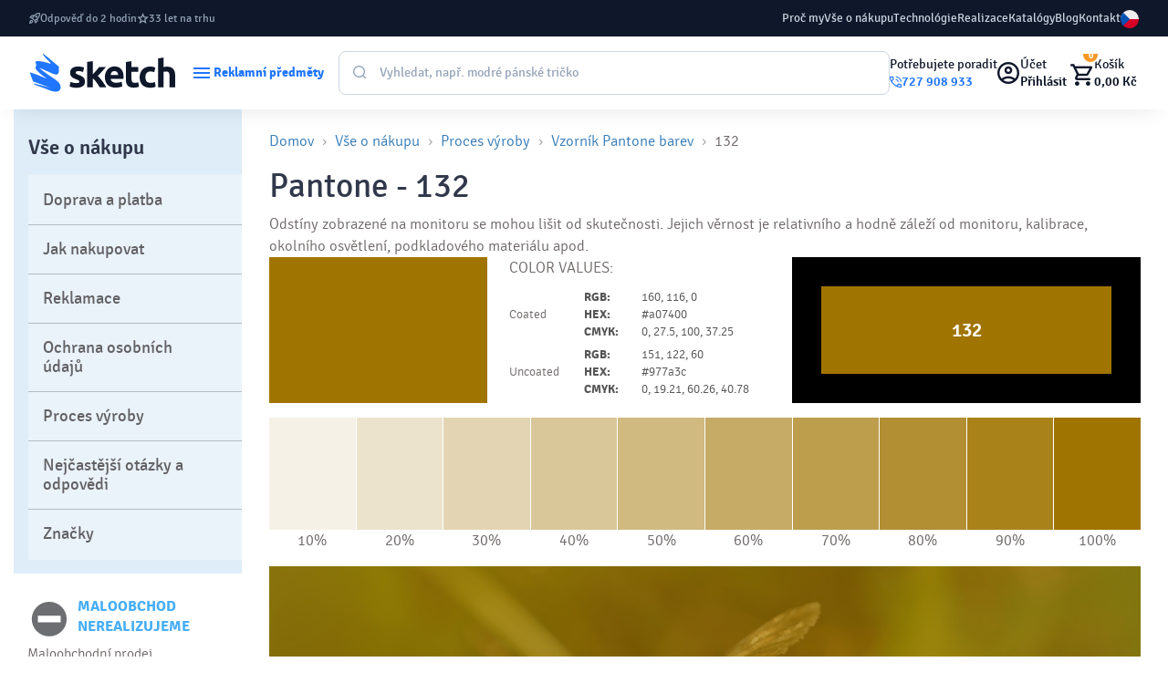

--- FILE ---
content_type: text/html; charset=UTF-8
request_url: https://www.sketch.cz/pantone-color/132
body_size: 32303
content:





<!DOCTYPE html>
<html lang="cs-CZ">

    <head>
        

        
        <style>
            /*
                v1 farba - primary (červená)
                #a70e13 - svetlejšia buttony, texty,
                #8f0c10 - tmavšia bordery
            */

            :root {

                /*Fixnute menu kategorii*/
                /*zavolanie: var(--main-category-position);*/
                --main-category-position: absolute;
                --main-category-left: 100%;
                --main-category-top: 1px;
                --main-category-height: 100%;

                /*farby var(--theme1-main-color-1)*/
                --theme1-main-color-1: #2276ff; /*buttony, texty,*/
                --theme1-main-color-1-darken: #1f6ae5; /*bordery*/
            }

        </style>
        
        <meta charset="utf-8">
        <meta http-equiv="x-ua-compatible" content="ie=edge">
        <meta name="viewport" content="width=device-width, initial-scale=1, shrink-to-fit=no">
        <meta id="contentLanguage" http-equiv="Content-Language" content="cs-CZ" />
        <meta name="theme-color" content="#2276ff"/>
        <link rel="manifest" href="/manifest.json">

                            
        <link rel="canonical" href="https://www.sketch.cz/pantone-color/132">
        <link rel="alternate" hreflang="x-default" href="https://www.sketch.cz/pantone-color/132">
                    	        
        <title>132 - Reklamní předměty</title>
        <meta name="description" content="">
        <meta name="keywords" content="">
        <meta name="author" content="Sketch.sk">

        <link rel="apple-touch-icon" href="https://www.sketch.cz/icon.png?v=1759389619">

        <!-- CSRF Token -->
        <meta name="csrf-token" content="WgzUWt4aLNu1bCOOKWXLdtdipZyQnss0Q8tCccqD">

                    <link rel="icon" href="https://www.sketch.cz/icon.png?v=1759389619" type="image/x-icon"/>
        

                    <link rel="stylesheet" href="https://www.sketch.cz/css/app-v3/edo-styles.css?v=1769071823">
            <script type="module" crossorigin src="https://www.sketch.cz/js/app-v3/edo-script.js?v=1769071823"></script>
            <style>
                body {
                    padding-top: 0 !important;
                    background: white;

                }
                .sketch-front {
                    background: white;
                }
                .tab-content>.tab-pane {
                    opacity: 1;
                }
                .c-top-bar a {
                    color: inherit;
                }

                .c-top-bar ul {
                    margin-bottom: 0;
                }

            </style>
        

        <link href="/css/global.css?id=22062db79bda213ee5ac" rel="stylesheet" id="global-css">

        <script>
            if ('serviceWorker' in navigator) {
                window.addEventListener('load', function() {
                    navigator.serviceWorker.register('/service-worker.js?id=fd260e3bcbc672ef9c6c').then(function(registration) {
                        //console.log('Service Worker registered with scope:', registration.scope);
                    }, function(err) {
                        console.log('Service Worker registration failed:', err);
                    });
                });
            }

            
            setTimeout(function() {
                var style = document.createElement('style');
                style.type = 'text/css';
                style.innerHTML = '.header2 .brand-img{background-image:url(https://www.sketch.cz/img/sketch-logo-new.svg);}.footer-section .footer-ebook:before{content: url(/img/footer-ebook.png);}body{background: #f9f9f9;}';
                document.getElementsByTagName('head')[0].appendChild(style);
            }, 3200);
        </script>

        
        
            <link href="https://www.sketch.cz/css/article.css?v=1758393805" rel="stylesheet">
        
                    <link href="/css/gifts-modal.css?id=8d064bb69215c71eb2b6" rel="stylesheet" media="print" onload="this.media='all'">
            <noscript><link href="/css/gifts-modal.css?id=8d064bb69215c71eb2b6" rel="stylesheet"></noscript>
        
        <style>
            
            
        </style>

        <script>
            var APP_URL = 'https://www.sketch.cz',
                LANG = 'cs',
                CSRF = 'WgzUWt4aLNu1bCOOKWXLdtdipZyQnss0Q8tCccqD',
                GA_ENABLED = 1,
                FB_ENABLED = 1,
                CURRENCY_CODE = 'CZK',
                UTM_PARAMS =  {"utm_source":"","utm_medium":"","utm_campaign":"","utm_content":"","utm_term":""} ,
                AUTH_USER_TRONLOGO = '';

            window.acCsrfToken = 'WgzUWt4aLNu1bCOOKWXLdtdipZyQnss0Q8tCccqD';
            window.acLang = 'cs';
            window.testMode = '';
            window.cartIgnoreMinMultipleQuantity = 0;

            window.acLozadFuncions = {
                loadImages: function () {
                    document.querySelectorAll('.lozad:not([data-loaded])').forEach(function (lozadImg) {
                        if (lozadImg.dataset.src) {
                            lozadImg.src = lozadImg.dataset.src;
                        }
                    });
                }
            }
        </script>

        <script>
	window.cmp_block_onlyblockdomains = ['google.com', 'onesignal.com', 'facebook.net', 'facebook.com', 'wisbro.com', 'connect.facebook.net'];
</script>


			<script type="text/javascript" data-cmp-ab="1">window.cmp_customlanguages = [{"l":"SK-SLOVAKIA","i":"sk","r":0,"t":"SK"},{"l":"CS-CZECH REPUBLIC","i":"cs","r":0,"t":"CS"},{"l":"EN-WORLD","i":"en","r":0,"t":"EN"}];window.cmp_waitforimport = 3000;</script>
		
		<script id="cm.mobile.id" data-text="Souhlasím s používáním cookies" data-allow="Souhlasím" data-more="Podrobná nastavení"></script>


	<script type = "application/ld+json">
{
    "@context" : "http://schema.org",
    "@type" : "Organization",
    "name": "Sketch SK",
    "url" : "https://www.sketch.cz",
    "logo" : "https://www.sketch.cz/img/sketch-logo-new.svg",
    "address": {
        "@type": "PostalAddress",
        "streetAddress": "Ružomberská 6",
        "addressLocality": "Bratislava",
        "addressRegion": "BA",
        "postalCode": "82105",
        "addressCountry": "SVK"
    },
    "contactPoint" : [{ 
        "@type" : "ContactPoint",
        "telephone" : "+421-2-4848-4040",
        "contactType" : "customer service"
    }],
    "sameAs": ["https://www.facebook.com/sketch.cz","https://www.linkedin.com/company/sketchreklama/","https://www.instagram.com/sketch_cz/","https://twitter.com/sketchreklamka","https://www.google.com/maps/place/Sketch+reklama+s.r.o./@50.0751219,14.4559508,17z/data=!3m1!4b1!4m6!3m5!1s0x470b95040bdbce77:0x289af4b241694190!8m2!3d50.0751185!4d14.4585257!16s%2Fg%2F11j2whycys?entry=ttu","https://www.youtube.com/@ReklamnipredmetySketch","https://sk.pinterest.com/sketchfirma/"]
}
</script>
	<script type="application/ld+json">
    {
        "@context": "https://schema.org",
        "@type": "WebSite",
        "name": "Reklamní předměty",
        "url": "https://www.sketch.cz",
        "potentialAction": {
            "@type": "SearchAction",
            "target": "https://www.sketch.cz/vyhledavani?search={search}",
            "query-input": "required name=search"
        }
    }
</script>
	<script type="application/ld+json">
			{
			    "@context": "http://schema.org",
			    "@type": "WebPage",
			    "name": "132",
			    "description": " "
			}
	</script>


	
	
    <script type="application/ld+json">
    {
        "@context": "https://schema.org",
        "@type": "BreadcrumbList",
        "itemListElement": [
                {
                "@type": "ListItem",
                "position": 1,
                "item": {
                    "@type": "Thing",
                    "@id": "https://www.sketch.cz",
                    "name":  "Home"                     
                }
            },            
                {
                "@type": "ListItem",
                "position": 2,
                "item": {
                    "@type": "Thing",
                    "@id": "https://www.sketch.cz/vse-o-nakupu",
                    "name":  "Vše o nákupu"                     
                }
            },            
                {
                "@type": "ListItem",
                "position": 3,
                "item": {
                    "@type": "Thing",
                    "@id": "https://www.sketch.cz/proces-vyroby",
                    "name":  "Proces výroby"                     
                }
            },            
                {
                "@type": "ListItem",
                "position": 4,
                "item": {
                    "@type": "Thing",
                    "@id": "https://www.sketch.cz/vzornik-pantone-barev",
                    "name":  "Vzorník Pantone barev"                     
                }
            },            
                {
                "@type": "ListItem",
                "position": 5,
                "item": {
                    "@type": "Thing",
                    "@id": "",
                    "name":  "132"                     
                }
            }            
            ]
    }
</script>



	    
	    	    <!-- Livewire Styles --><style >[wire\:loading][wire\:loading], [wire\:loading\.delay][wire\:loading\.delay], [wire\:loading\.inline-block][wire\:loading\.inline-block], [wire\:loading\.inline][wire\:loading\.inline], [wire\:loading\.block][wire\:loading\.block], [wire\:loading\.flex][wire\:loading\.flex], [wire\:loading\.table][wire\:loading\.table], [wire\:loading\.grid][wire\:loading\.grid], [wire\:loading\.inline-flex][wire\:loading\.inline-flex] {display: none;}[wire\:loading\.delay\.none][wire\:loading\.delay\.none], [wire\:loading\.delay\.shortest][wire\:loading\.delay\.shortest], [wire\:loading\.delay\.shorter][wire\:loading\.delay\.shorter], [wire\:loading\.delay\.short][wire\:loading\.delay\.short], [wire\:loading\.delay\.default][wire\:loading\.delay\.default], [wire\:loading\.delay\.long][wire\:loading\.delay\.long], [wire\:loading\.delay\.longer][wire\:loading\.delay\.longer], [wire\:loading\.delay\.longest][wire\:loading\.delay\.longest] {display: none;}[wire\:offline][wire\:offline] {display: none;}[wire\:dirty]:not(textarea):not(input):not(select) {display: none;}:root {--livewire-progress-bar-color: #2299dd;}[x-cloak] {display: none !important;}[wire\:cloak] {display: none !important;}dialog#livewire-error::backdrop {background-color: rgba(0, 0, 0, .6);}</style>
</head>
<body id="document-body" class="sketch-front lang-cs "  data-cart-mode="unset">
    <!-- master -->
    <div id="ac-global-loader" class="loader-box text-center">
        <span class="zumsk-loader"></span>
    </div>

    <!-- Google Tag Manager (noscript) -->
        <noscript><iframe src="https://www.googletagmanager.com/ns.html?id=GTM-NF582SRP"
            height="0" width="0" style="display:none;visibility:hidden"></iframe></noscript>
        <!-- End Google Tag Manager (noscript) -->
    
    <div id="gtm-ajax-events"></div>




    <div id="overlay" class="overlay"></div>

    


    <div class="c-top-bar">
    <ul class="benefits">
        <li class="item">
            <i class="c-icon-rocket"></i>
            <span>Odpověď do 2 hodin</span>
        </li>
        <li class="item">
            <i class="c-icon-star"></i>
            <span>33 let na trhu</span>
        </li>
        <li class="item">
            <i class="c-icon-price"></i>
            <span>Nejširší nabídka na trhu</span>
        </li>
    </ul>
    <nav class="nav">

                                

            

            <a href="/cs/proc-my" target="_self">Proč my</a>

                                

            

            <a href="/cs/vse-o-nakupu" target="_self">Vše o nákupu</a>

                                

            

            <a href="/cs/technologie-potisku" target="_self">Technológie</a>

                                

            

            <a href="/cs/ukazky-potisku" target="_self">Realizace</a>

                                

            

            <a href="/cs/katalogy-reklamnich-predmetu" target="_self">Katalógy</a>

                                

            

            <a href="/cs/blog" target="_self">Blog</a>

                                

            

            <a href="/cs/kontakt" target="_self">Kontakt</a>

            </nav>

            <a href="tel:727908933" class="support">
            <span class="small">Potřebujete poradit</span>
            <span class="color-primary"><i class="c-icon-call"></i>
                                    727 908 933
                            </span>
        </a>
    
    
    <div class="c-dropdown language">
        <button type="button" data-bs-toggle="dropdown" aria-expanded="false" class="">
            <img src="https://www.sketch.cz/img/icon/lang_flag_cs.svg?v=1761492545">
        </button>
        <div class="dropdown-menu" style="">
            <div class="dropdown-content">
                                    <a href="/sk" class="dropdown-link">
                        <img src="https://www.sketch.cz/img/icon/lang_flag_sk.svg?v=1761492545">SK
                    </a>
                                    <a href="/cs" class="dropdown-link">
                        <img src="https://www.sketch.cz/img/icon/lang_flag_cs.svg?v=1761492545">CS
                    </a>
                                    <a href="/en" class="dropdown-link">
                        <img src="https://www.sketch.cz/img/icon/lang_flag_en.svg?v=1761492545">EN
                    </a>
                                    <a href="/de" class="dropdown-link">
                        <img src="https://www.sketch.cz/img/icon/lang_flag_de.svg?v=1761492545">DE
                    </a>
                            </div>
        </div>
    </div>

</div>
<header class="c-header">
    <a href="https://www.sketch.cz" class="logo">
                    <img class="lazyload img-fluid" src="https://www.sketch.cz/img/sketch-logo-new.svg" alt="">
            </a>
    <button class="c-button -alt menu-toggle" data-bs-toggle="modal" data-bs-target="#sidebarMenu">
        <i class="c-icon-menu"></i>
        <span class="text">Reklamní předměty</span>
        <i class="c-icon-close"></i>
    </button>

    <div wire:snapshot="{&quot;data&quot;:{&quot;requestNumber&quot;:1,&quot;searchData&quot;:[{&quot;search&quot;:&quot;&quot;,&quot;color_base&quot;:[[],{&quot;s&quot;:&quot;arr&quot;}],&quot;availability&quot;:[[],{&quot;s&quot;:&quot;arr&quot;}],&quot;sort&quot;:&quot;recomended&quot;,&quot;lang&quot;:&quot;cs&quot;,&quot;from&quot;:0,&quot;to&quot;:500},{&quot;s&quot;:&quot;arr&quot;}],&quot;openSearch&quot;:0},&quot;memo&quot;:{&quot;id&quot;:&quot;aW6Ogv2NyTWqwfpI4qGD&quot;,&quot;name&quot;:&quot;front-v3.components.inline-search&quot;,&quot;path&quot;:&quot;pantone-color\/132&quot;,&quot;method&quot;:&quot;GET&quot;,&quot;release&quot;:&quot;a-a-a&quot;,&quot;children&quot;:[],&quot;scripts&quot;:[],&quot;assets&quot;:[],&quot;errors&quot;:[],&quot;locale&quot;:&quot;cs&quot;},&quot;checksum&quot;:&quot;753909fea1532dcbec00e2affef01ab5a1968db485eafb8519681b808fe9d162&quot;}" wire:effects="{&quot;listeners&quot;:[&quot;reset-inline-search&quot;,&quot;close-inline-search-modal&quot;],&quot;dispatches&quot;:[{&quot;name&quot;:&quot;searchChanged&quot;,&quot;params&quot;:{&quot;openSearch&quot;:0,&quot;search&quot;:&quot;&quot;}}]}" wire:id="aW6Ogv2NyTWqwfpI4qGD" class="search">

    <div class="search-form">
        <input type="text" class="input" placeholder="Vyhledat, např. modré pánské tričko" wire:model.live.debounce.700ms="searchData.search" wire:click="openSearchModal()" wire:keyup.enter="goToFulltextSearch($event.target.value)" />
        <button class="submit" type="submit"><i class="c-icon-search"></i></button>
        <!--[if BLOCK]><![endif]--><!--[if ENDBLOCK]><![endif]-->    </div>

    <div class="search-listing ">
        
        <div class="categories">
            <h3 class="c-title">Nalezeno v kategoriích</h3>
            <!--[if BLOCK]><![endif]-->                <a href="#">Nebyly nalezeny žádné kategorie</a>
            <!--[if ENDBLOCK]><![endif]-->        </div>
        <div class="content">


            <h3 class="c-title">Nalezeno v produktech</h3>

            <div class="c-filter-wrap">
                
                <div class="c-range-filter js-range-filter" wire:ignore>
                    <input type="number" class="min-value-input range-input ac-watch-value" wire:change.debounce.700ms="$set('searchData.from', $event.target.value)" />
                    <span>Kč</span>
                    <div class="custom-range-slider" data-min="0" data-max="500" data-step="1">
                        <div class="slider-track"></div>
                        <div class="slider-range"></div>
                        <div class="slider-thumb min"></div>
                        <div class="slider-thumb max"></div>
                    </div>
                    <input type="number" class="max-value-input range-input ac-watch-value" wire:change.debounce.700ms="$set('searchData.to', $event.target.value)" />
                    <span>Kč</span>
                    <input type="hidden" class="hidden-min-value" />
                    <input type="hidden" class="hidden-max-value" />
                    <script>
                        window.acWatchInputsValue();
                    </script>
                </div>

                <div class="c-button-group">

                                        <!--[if BLOCK]><![endif]-->                                                <label class="c-checkbox -indicator -empty" style="color:#EF4444;">
                            <input type="checkbox" class="checkbox" value="4" wire:model.live="searchData.color_base">
                            <span class="label"></span>
                        </label>
                                                                    <label class="c-checkbox -indicator -empty" style="color:#3B82F6;">
                            <input type="checkbox" class="checkbox" value="1" wire:model.live="searchData.color_base">
                            <span class="label"></span>
                        </label>
                                                                    <label class="c-checkbox -indicator -empty" style="color:#22C55E;">
                            <input type="checkbox" class="checkbox" value="7" wire:model.live="searchData.color_base">
                            <span class="label"></span>
                        </label>
                                                                    <label class="c-checkbox -indicator -empty" style="color:#FACC15;">
                            <input type="checkbox" class="checkbox" value="5" wire:model.live="searchData.color_base">
                            <span class="label"></span>
                        </label>
                                                                    <label class="c-checkbox -indicator -empty" style="color:#000;">
                            <input type="checkbox" class="checkbox" value="2" wire:model.live="searchData.color_base">
                            <span class="label"></span>
                        </label>
                                                                                            <label class="c-checkbox -indicator -empty" style="color:#fff;">
                            <input type="checkbox" class="checkbox" value="6" wire:model.live="searchData.color_base">
                            <span class="label"></span>
                        </label>
                    <!--[if ENDBLOCK]><![endif]-->
                </div>
            </div>
            <div class="c-button-group -space">
                <p class="c-text -compact -sm color-neutral">
                    0 produktů /
                    0 variant
                     na 0 stránkách
                </p>

                <div class="c-button-group">
                    <label for="inline-search-stock-chkbx" class="c-checkbox-switch">
                        <input type="checkbox" id="inline-search-stock-chkbx" class="checkbox" value="1" wire:model.live="searchData.availability" >
                        <span class="label">Skladem</span>
                    </label>
                </div>
            </div>
            <div class="c-product-listing" wire:loading.class="is-loading">

                <!--[if BLOCK]><![endif]-->                    <div>
                        <p class="title">Nebyly nalezeny žádné produkty</p>
                        <p>V případě, že nevíte najít co hledáte jsme tu pro Vás:</p>
                        <br>
                        <p>Chat: Po - Ne 7-22 hodin</p>
                        <p>Tel.: Po - Pá 8-17 hod. 727 908 933</p>
                        <p>E-mail: Po - Pá 8-17 hod. info@sketch.cz</p>
                    </div>
                <!--[if ENDBLOCK]><![endif]-->            </div>

            <!--[if BLOCK]><![endif]--><!--[if ENDBLOCK]><![endif]-->        </div>
    </div>
</div>
    <div class="user-actions">

                    <a href="tel:727908933" class="link c-avatar" aria-label="Potrebujete poradiť?">
                                <div class="text-content">
                    <span class="small">Potřebujete poradit</span>
                    <span class="color-primary"><i class="c-icon-call"></i>
                                                    727 908 933
                                            </span>
                </div>
            </a>
        

        
                    <a href="https://www.sketch.cz/client-login" class="link acc" aria-label="Uživateľský profil">
                <i class="c-icon-user"></i>
                <div class="content">
                    <span class="small">Účet</span>
                    <span>Přihlásit</span>
                </div>
            </a>
        
        <div wire:snapshot="{&quot;data&quot;:{&quot;currentlyAddedProduct&quot;:[[],{&quot;s&quot;:&quot;arr&quot;}],&quot;pendingVariantId&quot;:null},&quot;memo&quot;:{&quot;id&quot;:&quot;ZzcBnCHc9spqrBHYD8S1&quot;,&quot;name&quot;:&quot;front-v3.components.header-cart&quot;,&quot;path&quot;:&quot;pantone-color\/132&quot;,&quot;method&quot;:&quot;GET&quot;,&quot;release&quot;:&quot;a-a-a&quot;,&quot;children&quot;:[],&quot;scripts&quot;:[],&quot;assets&quot;:[],&quot;errors&quot;:[],&quot;locale&quot;:&quot;cs&quot;},&quot;checksum&quot;:&quot;7527428c3d7ec968f2a73c4c748ebb38a15c52b00c267baf03bcdbb9e227de70&quot;}" wire:effects="{&quot;listeners&quot;:[&quot;addItemToCart&quot;,&quot;confirmOutOfStock&quot;,&quot;cartUpdated&quot;]}" wire:id="ZzcBnCHc9spqrBHYD8S1">
    <div class="cart-wrap">

        <script>
            (function() {
                let maAlertTimer = null;
                let maCurrentButton = null;

                function maResetButton() {
                    if (maCurrentButton) {
                        maCurrentButton.button.classList.add('-secondary');
                        maCurrentButton.button.classList.remove('-success');
                        maCurrentButton.textAdd.classList.remove('d-none');
                        maCurrentButton.textAdded.classList.add('d-none');
                        maCurrentButton = null;
                    }
                }

                window.maClearCartAlertTimer = function() {
                    if (maAlertTimer) {
                        clearTimeout(maAlertTimer);
                        maAlertTimer = null;
                    }
                    document.getElementById('cart-alert-wrap').style.display = 'none';
                    maResetButton();
                };

                window.addEventListener('load', function () {
                    Livewire.on('itemAddedToCart', (data) => {

                        window.acGaFunctions.initEvent({event: "add_to_cart", ...data});

                        const button = document.getElementById('add-to-cart-button-' + data.id);
                        if (button) {
                            const alertWrap = document.getElementById('cart-alert-wrap');

                            const textAdd = button.querySelector('.text-add');
                            const textAdded = button.querySelector('.text-added');

                            if (maAlertTimer) {
                                clearTimeout(maAlertTimer);
                            }

                            maResetButton();

                            maCurrentButton = { button, textAdd, textAdded };
                            button.classList.remove('-secondary');
                            button.classList.add('-success');
                            textAdd.classList.add('d-none');
                            textAdded.classList.remove('d-none');

                            maAlertTimer = setTimeout(() => {
                                alertWrap.style.display = 'none';
                                maResetButton();
                                maAlertTimer = null;
                            }, 5000);
                        }
                    });
                });
            })();
        </script>

        <a href="https://www.sketch.cz/order-step-1" class="link cart" aria-label="Nákupný košík">
            <i class="c-icon-cart"></i>
            <span class="cart-count">0</span>
            <div class="content">
                <span class="small">Košík</span>
                <span>0,00 Kč</span>
            </div>
        </a>

        <!--[if BLOCK]><![endif]--><!--[if ENDBLOCK]><![endif]-->    </div>

    <div class="c-alert-wrap is-fixed" id="cart-alert-wrap" style="display: none;">
        <div class="c-alert alert -success -product alert-dismissible fade show">
            <div class="content">
                <i class="c-icon-check-circle"></i>
                <p class="c-text -compact weight-600">
                    Produkt bol pridaný do košíka
                </p>
            </div>

            <button type="button" class="close" wire:click="$set('currentlyAddedProduct', [])" onclick="maClearCartAlertTimer()" aria-label="Close">
                <i class="c-icon-close"></i>
            </button>

            <!--[if BLOCK]><![endif]--><!--[if ENDBLOCK]><![endif]-->
            <a href="https://www.sketch.cz/order-step-1" class="c-button -md -success">
                <i class="c-icon-cart"></i>
                <span class="text">Pokračovat do košíku</span>
            </a>
        </div>
    </div>
</div>
    </div>
</header>

<div id="inline-search-modal-backdrop" class="-search fade" onclick="Livewire.dispatch('close-inline-search-modal')"></div>
            <div class="page-content scafold">
            <div>
                <div class="mobile-toggle-menu">
            <button class="btn btn-toggle btn-block btn-toggle-menu btn-article" onclick="document.getElementById('articles-menu').classList.toggle('open');">
	Zobrazit navigaci
	<span class="menu-icon">
        <span class="icon-bar"></span>
        <span class="icon-bar"></span>
        <span class="icon-bar"></span>
    </span>
</button>


<div id="articles-menu" class="articles-menu articles-menu-new">

	
			<div class="menu-title">
			Vše o nákupu
		</div>
	
	<ul class="items-group-list"><li id="article-node-49" class="article-node depth-2 has-childrens"><a class="menu-item" href="https://www.sketch.cz/doprava-a-platba">Doprava a platba</a><ul class="items-group-list"><li id="article-node-14" class="article-node depth-3"><a class="menu-item" href="https://www.sketch.cz/moznosti-platby">Možnosti platby</a></li><li id="article-node-15" class="article-node depth-3"><a class="menu-item" href="https://www.sketch.cz/moznosti-a-ceny-dopravy">Možnosti a ceny dopravy</a></li></ul></li><li id="article-node-41" class="article-node depth-2 has-childrens"><a class="menu-item" href="https://www.sketch.cz/jak-nakupovat">Jak nakupovat</a><ul class="items-group-list"><li id="article-node-16" class="article-node depth-3"><a class="menu-item" href="https://www.sketch.cz/katalogy-reklamnich-predmetu">Katalogy reklamních předmětů</a></li><li id="article-node-17" class="article-node depth-3"><a class="menu-item" href="https://www.sketch.cz/vyhledavani-produktu">Vyhledávání produktů</a></li><li id="article-node-18" class="article-node depth-3"><a class="menu-item" href="https://www.sketch.cz/jakym-zpusobem-mohu-objednavat">Jakým způsobem mohu objednávat</a></li><li id="article-node-19" class="article-node depth-3"><a class="menu-item" href="https://www.sketch.cz/nakupni-proces">Nákupní proces</a></li><li id="article-node-20" class="article-node depth-3"><a class="menu-item" href="https://www.sketch.cz/minimalni-odbery">Minimální odběry</a></li><li id="article-node-21" class="article-node depth-3"><a class="menu-item" href="https://www.sketch.cz/mnozstevni-slevy-a-darky">Množstevní slevy a dárky</a></li><li id="article-node-22" class="article-node depth-3"><a class="menu-item" href="https://www.sketch.cz/partnerstvi-pro-reklamni-agentury">Partnerství pro reklamní agentury</a></li><li id="article-node-23" class="article-node depth-3"><a class="menu-item" href="https://www.sketch.cz/obchodni-podminky">Obchodní podmínky</a></li><li id="article-node-24" class="article-node depth-3"><a class="menu-item" href="https://www.sketch.cz/nasi-obchodnici">Naši obchodníci</a></li><li id="article-node-76" class="article-node depth-3"><a class="menu-item" href="https://www.sketch.cz/chranena-dilna-nahradni-plneni">Chráněná dílna - náhradní plnění</a></li><li id="article-node-95" class="article-node depth-3"><a class="menu-item" href="https://www.sketch.cz/vzorky-reklamnich-predmetu">Vzorky reklamních předmětů</a></li><li id="article-node-96" class="article-node depth-3"><a class="menu-item" href="https://www.sketch.cz/online-setkani">Online setkání</a></li><li id="article-node-97" class="article-node depth-3"><a class="menu-item" href="https://www.sketch.cz/darkovy-servis-na-miru">Dárkový servis na míru</a></li></ul></li><li id="article-node-42" class="article-node depth-2 has-childrens"><a class="menu-item" href="https://www.sketch.cz/reklamace">Reklamace</a><ul class="items-group-list"><li id="article-node-34" class="article-node depth-3"><a class="menu-item" href="https://www.sketch.cz/na-koho-se-obratit-v-pripade-reklamace">Na koho se obrátit v případě reklamace</a></li><li id="article-node-35" class="article-node depth-3"><a class="menu-item" href="https://www.sketch.cz/poskozena-zasilka">Poškozená zásilka</a></li><li id="article-node-36" class="article-node depth-3"><a class="menu-item" href="https://www.sketch.cz/vraceni-zbozi">Vrácení zboží</a></li><li id="article-node-176" class="article-node depth-3"><a class="menu-item" href="https://www.sketch.cz/reklamacni-formular">Reklamační formulář</a></li><li id="article-node-199" class="article-node depth-3"><a class="menu-item" href="https://www.sketch.cz/obchodni-podminky1">Obchodní podmínky</a></li></ul></li><li id="article-node-44" class="article-node depth-2 has-childrens"><a class="menu-item" href="https://www.sketch.cz/ochrana-osobnich-udaju-1">Ochrana osobních údajů</a><ul class="items-group-list"><li id="article-node-37" class="article-node depth-3"><a class="menu-item" href="https://www.sketch.cz/ochrana-osobnich-udaju">Ochrana osobních údajů</a></li><li id="article-node-38" class="article-node depth-3"><a class="menu-item" href="https://www.sketch.cz/ochrana-osobnich-udaju-marketing">Ochrana osobních údajů - marketing</a></li><li id="article-node-39" class="article-node depth-3"><a class="menu-item" href="https://www.sketch.cz/pouceni-o-pravech">Poučení o právech</a></li></ul></li><li id="article-node-25" class="article-node depth-2 has-childrens"><a class="menu-item" href="https://www.sketch.cz/proces-vyroby">Proces výroby</a><ul class="items-group-list"><li id="article-node-26" class="article-node depth-3"><a class="menu-item" href="https://www.sketch.cz/kdo-mi-vybere-spravny-druh-potisku-na-predmet">Kdo mi  vybere správný druh potisku na předmět</a></li><li id="article-node-27" class="article-node depth-3"><a class="menu-item" href="https://www.sketch.cz/podle-ceho-vybirame-druh-potisku">Dle čeho vybíráme druh potisku</a></li><li id="article-node-28" class="article-node depth-3"><a class="menu-item" href="https://www.sketch.cz/od-ceho-se-odviji-cena-potisku">Od čeho se odvíjí cena potisku</a></li><li id="article-node-29" class="article-node depth-3"><a class="menu-item" href="https://www.sketch.cz/co-je-potreba-dodat-pro-zrealizovani-potisku">Co je potřeba dodat pro zrealizování potisku</a></li><li id="article-node-30" class="article-node depth-3"><a class="menu-item" href="https://www.sketch.cz/postup-dekorovani-predmetu">Postup dekorování předmětu</a></li><li id="article-node-31" class="article-node depth-3"><a class="menu-item" href="https://www.sketch.cz/terminy-dodani">Termíny dodání</a></li><li id="article-node-32" class="article-node depth-3"><a class="menu-item" href="https://www.sketch.cz/trvanlivost-potlace">Trvanlivost potisku</a></li><li id="article-node-33" class="article-node depth-3"><a class="menu-item" href="https://www.sketch.cz/nahledy-a-umistovani-potisku">Náhledy a umísťování potisku</a></li><li id="article-node-173" class="article-node depth-3"><a class="menu-item" href="https://www.sketch.cz/vzornik-pantone-barev">Vzorník Pantone barev</a></li><li id="article-node-177" class="article-node depth-3"><a class="menu-item" href="https://www.sketch.cz/vzornik-nite">Vzorník nite</a></li></ul></li><li id="article-node-98" class="article-node depth-2 has-childrens"><a class="menu-item" href="https://www.sketch.cz/nejcastejsi-otazky-a-odpovedi">Nejčastější otázky a odpovědi</a><ul class="items-group-list"><li id="article-node-99" class="article-node depth-3"><a class="menu-item" href="https://www.sketch.cz/kdy-objednavka-bude-hotova-kdy-budu-predmety-s-potiskem">Kdy objednávka bude hotová, kdy budu předměty s potiskem?</a></li><li id="article-node-100" class="article-node depth-3"><a class="menu-item" href="https://www.sketch.cz/kolik-me-to-bude-cele-stat">Kolik mě to bude celé stát?</a></li><li id="article-node-101" class="article-node depth-3"><a class="menu-item" href="https://www.sketch.cz/je-to-vhodne-do-mycky">Je to vhodné do myčky?</a></li><li id="article-node-102" class="article-node depth-3"><a class="menu-item" href="https://www.sketch.cz/mohu-potlacovany-textil-prat-na-vyssim-stupni">Mohu potlačovaný textil prát na vyšším stupni?</a></li><li id="article-node-103" class="article-node depth-3"><a class="menu-item" href="https://www.sketch.cz/kdy-mohu-dostat-slevu">Kdy mohu dostat slevu?</a></li><li id="article-node-104" class="article-node depth-3"><a class="menu-item" href="https://www.sketch.cz/jak-se-tvori-cena-potisku">Jak se tvoří cena potisku?</a></li><li id="article-node-105" class="article-node depth-3"><a class="menu-item" href="https://www.sketch.cz/jaka-je-minimalni-vyska-nakupu">Jaká je minimální výška nákupu?</a></li><li id="article-node-106" class="article-node depth-3"><a class="menu-item" href="https://www.sketch.cz/jak-realizujete-potisk-na-predmety">Jak realizujete potisk na předměty?</a></li><li id="article-node-107" class="article-node depth-3"><a class="menu-item" href="https://www.sketch.cz/jak-si-vybrat-spravny-predmet">Jak si vybrat správný předmět?</a></li><li id="article-node-108" class="article-node depth-3"><a class="menu-item" href="https://www.sketch.cz/jak-dlouho-trva-dodani-predmetu-jako-zabezpecujete-poslani-predmetu">Jak dlouho trvá dodání předmětu / jako zabezpečujete poslání předmětů?</a></li><li id="article-node-109" class="article-node depth-3"><a class="menu-item" href="https://www.sketch.cz/muzete-mi-zbozi-poslat-i-do-zahranici">Můžete mi zboží poslat i do zahraničí?</a></li><li id="article-node-110" class="article-node depth-3"><a class="menu-item" href="https://www.sketch.cz/mohu-platit-na-fakturu">Mohu platit na fakturu?</a></li><li id="article-node-111" class="article-node depth-3"><a class="menu-item" href="https://www.sketch.cz/mohu-za-zbozi-platit-kartou">Mohu za zboží platit kartou?</a></li><li id="article-node-112" class="article-node depth-3"><a class="menu-item" href="https://www.sketch.cz/poslete-mi-vizualizaci-nahled-na-predmet">Pošlete mi vizualizaci / náhled na předmět?</a></li><li id="article-node-113" class="article-node depth-3"><a class="menu-item" href="https://www.sketch.cz/co-je-logo-v-krivkach-vektorech">Co je logo v křivkách / vektorech?</a></li><li id="article-node-114" class="article-node depth-3"><a class="menu-item" href="https://www.sketch.cz/v-jakych-souborech-mam-dodat-logo">V jakých souborech mám dodat logo?</a></li><li id="article-node-115" class="article-node depth-3"><a class="menu-item" href="https://www.sketch.cz/mam-logo-ze-ktereho-nam-to-uz-tiskli-proc-to-nevite-nedelate-vy">Mám logo ze kterého nám to už tiskli, proč to nevíte / neděláte Vy?</a></li><li id="article-node-116" class="article-node depth-3"><a class="menu-item" href="https://www.sketch.cz/nemam-logo-v-krivkach-vektorech-co-ted">Nemám logo v křivkách / vektorech, co teď?</a></li><li id="article-node-117" class="article-node depth-3"><a class="menu-item" href="https://www.sketch.cz/co-jsou-to-panthone-barvy-konkretni-cisla-barev-v-jakych-hodnotach-se-urcuji">Co jsou to panthone barvy / konkrétní čísla barev? V jakých hodnotách se určují?</a></li></ul></li><li id="article-node-160" class="article-node depth-2 has-childrens"><a class="menu-item" href="https://www.sketch.cz/znacky">Značky</a><ul class="items-group-list"><li id="article-node-161" class="article-node depth-3"><a class="menu-item" href="https://www.sketch.cz/reklamni-textil">Reklamní textil</a></li><li id="article-node-162" class="article-node depth-3"><a class="menu-item" href="https://www.sketch.cz/reklamni-predmety">Reklamní predmety</a></li><li id="article-node-163" class="article-node depth-3"><a class="menu-item" href="https://www.sketch.cz/luxusni-znacky">Luxusní značky</a></li></ul></li></ul>
</div>






    </div>

	
						<div class="hidden-xs hidden-sm hidden-md">
				<div class="side-banner-a">
    <div>
<div class="banner-a-item">
<h3><img src="/lazy-load-placeholder.svg?width=48&height=48" data-src="/img/ikony-16.svg" alt="Maloobchod nerealizujeme" width="48" height="48" class="lozad" /><a href="https://www.sketch.cz/minimalni-odbery"> Maloobchod nerealizujemE</a></h3>
<p><span class="tlid-translation translation" lang="cs"><span title="">Maloobchodní prodej</span> <span title="">nerealizujeme</span> <span title="">a proto</span> <span title="">si při</span> <span title="">objednávkách</span> <span title="">do</span> 1<span title="">.200 Kč</span><span title=""></span> <span title="">účtujeme</span> <span title="" class="">manipulační poplatek</span><span title="" class="">.</span></span></p>
</div>
<div class="banner-a-item">
<h3><img src="/lazy-load-placeholder.svg?width=48&height=48" data-src="/img/ikony-17.svg" alt="Maloobchod nerealizujeme" width="48" height="48" class="lozad" /><a href="https://www.sketch.cz/moznosti-a-ceny-dopravy">ZvýhodnĚná cena dopravy</a></h3>
<p><span class="tlid-translation translation" lang="cs"><span title="">Dopravu</span> <span title="" class="">realizujeme</span> <span title="">pomocí</span> <span title="">kurýra</span><span title="">.</span> <span title="">Cena</span> <span title="">dopravy</span> <span title="">se odvíjí</span> <span title="">od</span> <span title="">hmotnosti</span> <span title="" class="">balíku</span><span title="">.</span> <span title="" class="">viz tabulka</span></span>.</p>
</div>
<div class="banner-a-item">
<h3><img src="/lazy-load-placeholder.svg?width=48&height=48" data-src="/img/ikony-18.svg" alt="Maloobchod nerealizujeme" width="48" height="48" class="lozad" /><a href="https://www.sketch.cz/mnozstevni-slevy-a-darky">máme prO vás dÁrek</a></h3>
<p><span class="tlid-translation translation" lang="cs"><span title="">Získejte</span> <span title="">dárek</span> <span title="">ve formě</span> <span title="" class="">poukázky</span> <span title="">do</span> <span title="">nákupního</span> <span title="">centra</span> Palladium, Chodov nebo jiného - dle vašeho výběru<span title=""> a použijte ho </span><span title="">na</span> <span title="" class="">úhradu</span> <span title="" class="">vašeho</span> <span title="" class="">nákupu.</span></span></p>
</div>
</div>
</div>			</div>
			
	
            </div>
            <div>
                
                
    <div class="row-fluid clearfix">
        <div class="white-box">
            <ol class="breadcrumb">
                        <li>
                <a href="https://www.sketch.cz">Domov</a>
            </li>
                                <li>
                <a href="https://www.sketch.cz/vse-o-nakupu">Vše o nákupu</a>
            </li>
                                <li>
                <a href="https://www.sketch.cz/proces-vyroby">Proces výroby</a>
            </li>
                                <li>
                <a href="https://www.sketch.cz/vzornik-pantone-barev">Vzorník Pantone barev</a>
            </li>
                                <li>
                <span class="active">132</span>
            </li>
            </ol>
                
	        
	                        <h1>Pantone - 132</h1>
		        <div id="pms-color-detail">
	<div class="item-detail-container">
		<span class="pms-color-title pms-color-detail-color-name"></span>
		<p>Odstíny zobrazené na monitoru se mohou lišit od skutečnosti. Jejich věrnost je relativního a hodně záleží od monitoru, kalibrace, okolního osvětlení, podkladového materiálu apod.</p>

		<div class="base-colors-container">
			<div id="pms-color-detail-white-bg-color-box"></div>

			<div class="color-values">
				<p>COLOR VALUES:</p>
				<table>
					<tbody>
					<tr>
						<td>Coated</td>
						<td>
							<strong>
								RGB:<br>
								HEX:<br>
								CMYK:
							</strong>
						</td>
						<td>
							<span id="pms-color-detail-coated-rgb-code"></span><br>
							<span id="pms-color-detail-coated-hex-code"></span><br>
							<span id="pms-color-detail-coated-cmyk-code"></span><br>
						</td>
					</tr>
					<tr>
						<td>Uncoated</td>
						<td>
							<strong>
								RGB:<br>
								HEX:<br>
								CMYK:
							</strong>
						</td>
						<td>
							<span id="pms-color-detail-uncoated-rgb-code"></span><br>
							<span id="pms-color-detail-uncoated-hex-code"></span><br>
							<span id="pms-color-detail-uncoated-cmyk-code"></span><br>
						</td>
					</tr>
					</tbody>
				</table>
			</div>
			<div class="pms-color-detail-black-bg-color-box-cover">
				<div id="pms-color-detail-black-bg-color-box">
					<span class="pms-color-detail-color-name"></span>
				</div>
			</div>

		</div>

		<div class="color-levels-container">
							<div class="color-level-box">
					<div class="pms-color-detail-color-level-box" style="opacity: 0.1;"></div>
					<span>10%</span>
				</div>
							<div class="color-level-box">
					<div class="pms-color-detail-color-level-box" style="opacity: 0.2;"></div>
					<span>20%</span>
				</div>
							<div class="color-level-box">
					<div class="pms-color-detail-color-level-box" style="opacity: 0.3;"></div>
					<span>30%</span>
				</div>
							<div class="color-level-box">
					<div class="pms-color-detail-color-level-box" style="opacity: 0.4;"></div>
					<span>40%</span>
				</div>
							<div class="color-level-box">
					<div class="pms-color-detail-color-level-box" style="opacity: 0.5;"></div>
					<span>50%</span>
				</div>
							<div class="color-level-box">
					<div class="pms-color-detail-color-level-box" style="opacity: 0.6;"></div>
					<span>60%</span>
				</div>
							<div class="color-level-box">
					<div class="pms-color-detail-color-level-box" style="opacity: 0.7;"></div>
					<span>70%</span>
				</div>
							<div class="color-level-box">
					<div class="pms-color-detail-color-level-box" style="opacity: 0.8;"></div>
					<span>80%</span>
				</div>
							<div class="color-level-box">
					<div class="pms-color-detail-color-level-box" style="opacity: 0.9;"></div>
					<span>90%</span>
				</div>
							<div class="color-level-box">
					<div class="pms-color-detail-color-level-box" style="opacity: 1;"></div>
					<span>100%</span>
				</div>
					</div>

		<div class="img-overlay-container">
			<img id="pms-color-detail-bg-image" src="data:image/svg+xml,&lt;svg width=&#039;10&#039; height=&#039;10&#039; viewBox=&#039;0 0 10 10&#039; xmlns=&#039;http://www.w3.org/2000/svg&#039;&gt;&lt;/svg&gt;" data-src="/img/specialpages/pantone/obrazok_bg_pantone.jpg">
			<div id="pms-color-detail-bg-image-overlay"></div>
		</div>

		<div class="comparation-container">
			<div>
				<div class="comp-color-box" id="pms-color-detail-comparation-coated-box">
					<span>Pantone coated</span>
					<div>
						<strong class="pms-color-detail-color-name"></strong> <strong>C</strong>
					</div>

				</div>
				<p>
					<strong>Coated - Natírané</strong><br>
					Používá se při tisku na natírané papíry nebo nesavé, či méně nasákavé materiály. Jsou to křídové papíry, plasty, kov apod.
				</p>
			</div>

			<div>
				<div class="comp-color-box" id="pms-color-detail-comparation-uncoated-box">
					<span>Pantone coated</span>
					<div>
						<strong class="pms-color-detail-color-name"></strong> <strong>U</strong>
					</div>

				</div>
				<p>
					<strong>Uncoated - Nenatíerané</strong><br>
					Používá se při tisku na nenatírané papíry nebo savé materiály. Jako kancelářské papíry, papírové lepenky, kartony a pod.
				</p>
			</div>

		</div>

	</div>
</div>


	                </div>
    </div>

            </div>
        </div>

    
  
                   <div class="c-sidebar-menu modal fade" id="sidebarMenu" tabindex="-1" aria-labelledby="sidebarMenuLabel" aria-hidden="true">
    <div class="modal-dialog">
        <div class="modal-content">
            <ul class="sidebar-list">

                                    
                        
                        <li class="item">

                            
                                <button class="sidebar-link " type="button" data-bs-toggle="dropdown" aria-expanded="false">
                                    <div class="preview">
                                        <img src="data:image/svg+xml,&lt;svg width=&#039;10&#039; height=&#039;10&#039; viewBox=&#039;0 0 10 10&#039; xmlns=&#039;http://www.w3.org/2000/svg&#039;&gt;&lt;/svg&gt;" class="img-subcategory lozad img-fluid" data-src="https://www.sketch.cz/storage/kalendare-diare-03-1.jpg" alt="">
                                    </div>
                                    <div>Kalendáře, diáře</div>
                                </button>

                                <div class="dropdown-menu ">
                                    <header class="c-section-header">
                                        <div class="content">
                                            <h2 class="c-title">Kalendáře, diáře</h2>
                                        </div>
                                        <div class="actions">
                                            <a href="https://www.sketch.cz/produkty/kalendare-diare-9" class="c-button -ghost -md">
                                                <span class="text">Všechny produkty</span>
                                                <i class="c-icon-chevron-right"></i>
                                            </a>
                                        </div>
                                    </header>

                                    <ul class="dropdown-wrap">
                                                                                                                                                                                                                                                <li class="group">
                                                            <a class="main" 
                                                            href="https://www.sketch.cz/produkty/kalendare-65"
                                                            >

                                                                <div class="preview">
                                                                    <img src="data:image/svg+xml,&lt;svg width=&#039;10&#039; height=&#039;10&#039; viewBox=&#039;0 0 10 10&#039; xmlns=&#039;http://www.w3.org/2000/svg&#039;&gt;&lt;/svg&gt;" class="img-subcategory lozad img-fluid" data-src="https://www.sketch.cz/storage/kalendare-diare-1.jpg" alt="Reklamne predmety">
                                                                </div>
                                                                <h3 class="c-title">Kalendáře 2026</h3>
                                                            </a>

                                                            <ul class="dropdown-list">
                                                                                                                                                                                                                                                                                        <li>
                                                                                <a 
                                                                                   href="https://www.sketch.cz/produkty/stolni-kalendar-311"
                                                                                >
                                                                                    Stolní kalendář
                                                                                </a>
                                                                            </li>
                                                                                                                                                                                                                                                                                                <li>
                                                                                <a 
                                                                                   href="https://www.sketch.cz/produkty/nastenny-kalendar-305"
                                                                                >
                                                                                    Nástěnný kalendář
                                                                                </a>
                                                                            </li>
                                                                                                                                                                                                                                                                                                <li>
                                                                                <a 
                                                                                   href="https://www.sketch.cz/produkty/3-mesicni-kalendare-313"
                                                                                >
                                                                                    3-měsíční kalendáře
                                                                                </a>
                                                                            </li>
                                                                                                                                                                                                                                                                        </ul>
                                                        </li>
                                                                                                                                                                                                                <li class="group">
                                                            <a class="main" 
                                                            href="https://www.sketch.cz/produkty/diar-306"
                                                            >

                                                                <div class="preview">
                                                                    <img src="data:image/svg+xml,&lt;svg width=&#039;10&#039; height=&#039;10&#039; viewBox=&#039;0 0 10 10&#039; xmlns=&#039;http://www.w3.org/2000/svg&#039;&gt;&lt;/svg&gt;" class="img-subcategory lozad img-fluid" data-src="https://www.sketch.cz/storage/diar-4.jpg" alt="Reklamne predmety">
                                                                </div>
                                                                <h3 class="c-title">Diář 2026</h3>
                                                            </a>

                                                            <ul class="dropdown-list">
                                                                                                                                                                                                                                                                                        <li>
                                                                                <a 
                                                                                   href="https://www.sketch.cz/produkty/denni-diar-408"
                                                                                >
                                                                                    Denní diář
                                                                                </a>
                                                                            </li>
                                                                                                                                                                                                                                                                                                <li>
                                                                                <a 
                                                                                   href="https://www.sketch.cz/produkty/minidiar-410"
                                                                                >
                                                                                    Mini diář
                                                                                </a>
                                                                            </li>
                                                                                                                                                                                                                                                                                                <li>
                                                                                <a 
                                                                                   href="https://www.sketch.cz/produkty/kapesni-diar-407"
                                                                                >
                                                                                    Kapesní diář
                                                                                </a>
                                                                            </li>
                                                                                                                                                                                                                                                                                                <li>
                                                                                <a 
                                                                                   href="https://www.sketch.cz/produkty/tydenni-diar-409"
                                                                                >
                                                                                    Týdenní diář
                                                                                </a>
                                                                            </li>
                                                                                                                                                                                                                                                                                                <li>
                                                                                <a 
                                                                                   href="https://www.sketch.cz/produkty/diar-na-miru-411"
                                                                                >
                                                                                    Diář na míru
                                                                                </a>
                                                                            </li>
                                                                                                                                                                                                                                                                                                <li>
                                                                                <a 
                                                                                   href="https://www.sketch.cz/produkty/diare-s-vlastni-obalkou-564"
                                                                                >
                                                                                    Diáře s vlastní obálkou
                                                                                </a>
                                                                            </li>
                                                                                                                                                                                                                                                                                                <li>
                                                                                <a 
                                                                                   href="https://www.sketch.cz/produkty/luxusni-diare-na-miru-969"
                                                                                >
                                                                                    Luxusní diáře na míru
                                                                                </a>
                                                                            </li>
                                                                                                                                                                                                                                                                        </ul>
                                                        </li>
                                                                                                                                                                                                                <li class="group">
                                                            <a class="main" 
                                                            href="https://www.sketch.cz/produkty/pf-karta-308"
                                                            >

                                                                <div class="preview">
                                                                    <img src="data:image/svg+xml,&lt;svg width=&#039;10&#039; height=&#039;10&#039; viewBox=&#039;0 0 10 10&#039; xmlns=&#039;http://www.w3.org/2000/svg&#039;&gt;&lt;/svg&gt;" class="img-subcategory lozad img-fluid" data-src="https://www.sketch.cz/storage/pf-2.jpg" alt="Reklamne predmety">
                                                                </div>
                                                                <h3 class="c-title">PF karta</h3>
                                                            </a>

                                                            <ul class="dropdown-list">
                                                                                                                            </ul>
                                                        </li>
                                                                                                                                                                                                                <li class="group">
                                                            <a class="main" 
                                                            href="https://www.sketch.cz/produkty/podlozka-307"
                                                            >

                                                                <div class="preview">
                                                                    <img src="data:image/svg+xml,&lt;svg width=&#039;10&#039; height=&#039;10&#039; viewBox=&#039;0 0 10 10&#039; xmlns=&#039;http://www.w3.org/2000/svg&#039;&gt;&lt;/svg&gt;" class="img-subcategory lozad img-fluid" data-src="https://www.sketch.cz/storage/podlozka-1.jpg" alt="Reklamne predmety">
                                                                </div>
                                                                <h3 class="c-title">Podložka</h3>
                                                            </a>

                                                            <ul class="dropdown-list">
                                                                                                                            </ul>
                                                        </li>
                                                                                                                                                                                                                <li class="group">
                                                            <a class="main" 
                                                            href="https://www.sketch.cz/produkty/obal-309"
                                                            >

                                                                <div class="preview">
                                                                    <img src="data:image/svg+xml,&lt;svg width=&#039;10&#039; height=&#039;10&#039; viewBox=&#039;0 0 10 10&#039; xmlns=&#039;http://www.w3.org/2000/svg&#039;&gt;&lt;/svg&gt;" class="img-subcategory lozad img-fluid" data-src="https://www.sketch.cz/storage/obal-1.jpg" alt="Reklamne predmety">
                                                                </div>
                                                                <h3 class="c-title">Obal</h3>
                                                            </a>

                                                            <ul class="dropdown-list">
                                                                                                                            </ul>
                                                        </li>
                                                                                                                                                                                                                <li class="group">
                                                            <a class="main" 
                                                            href="https://www.sketch.cz/produkty/pf-karty-vianocne-479"
                                                            >

                                                                <div class="preview">
                                                                    <img src="data:image/svg+xml,&lt;svg width=&#039;10&#039; height=&#039;10&#039; viewBox=&#039;0 0 10 10&#039; xmlns=&#039;http://www.w3.org/2000/svg&#039;&gt;&lt;/svg&gt;" class="img-subcategory lozad img-fluid" data-src="https://www.sketch.cz/storage/pf-5.jpg" alt="Reklamne predmety">
                                                                </div>
                                                                <h3 class="c-title">PF karty vánoční</h3>
                                                            </a>

                                                            <ul class="dropdown-list">
                                                                                                                            </ul>
                                                        </li>
                                                                                                                                                                                                                <li class="group">
                                                            <a class="main" 
                                                            href="https://www.sketch.cz/produkty/obrazy-491"
                                                            >

                                                                <div class="preview">
                                                                    <img src="data:image/svg+xml,&lt;svg width=&#039;10&#039; height=&#039;10&#039; viewBox=&#039;0 0 10 10&#039; xmlns=&#039;http://www.w3.org/2000/svg&#039;&gt;&lt;/svg&gt;" class="img-subcategory lozad img-fluid" data-src="https://www.sketch.cz/storage/obrazy-1.jpg" alt="Reklamne predmety">
                                                                </div>
                                                                <h3 class="c-title">Obrazy</h3>
                                                            </a>

                                                            <ul class="dropdown-list">
                                                                                                                            </ul>
                                                        </li>
                                                                                                                                                                                                                            </ul>
                                </div>
                                                    </li>
                                                        
                        
                        <li class="item">

                            
                                <button class="sidebar-link " type="button" data-bs-toggle="dropdown" aria-expanded="false">
                                    <div class="preview">
                                        <img src="data:image/svg+xml,&lt;svg width=&#039;10&#039; height=&#039;10&#039; viewBox=&#039;0 0 10 10&#039; xmlns=&#039;http://www.w3.org/2000/svg&#039;&gt;&lt;/svg&gt;" class="img-subcategory lozad img-fluid" data-src="https://www.sketch.cz/storage/darcekove-predmety-5-1-2.jpg" alt="">
                                    </div>
                                    <div>Dárkové předměty</div>
                                </button>

                                <div class="dropdown-menu ">
                                    <header class="c-section-header">
                                        <div class="content">
                                            <h2 class="c-title">Dárkové předměty</h2>
                                        </div>
                                        <div class="actions">
                                            <a href="https://www.sketch.cz/produkty/darkove-predmety-7" class="c-button -ghost -md">
                                                <span class="text">Všechny produkty</span>
                                                <i class="c-icon-chevron-right"></i>
                                            </a>
                                        </div>
                                    </header>

                                    <ul class="dropdown-wrap">
                                                                                                                                                                                                                                                <li class="group">
                                                            <a class="main" 
                                                            href="https://www.sketch.cz/produkty/rozdavaci-predmety-darky-52"
                                                            >

                                                                <div class="preview">
                                                                    <img src="data:image/svg+xml,&lt;svg width=&#039;10&#039; height=&#039;10&#039; viewBox=&#039;0 0 10 10&#039; xmlns=&#039;http://www.w3.org/2000/svg&#039;&gt;&lt;/svg&gt;" class="img-subcategory lozad img-fluid" data-src="https://www.sketch.cz/storage/darceky-1.jpg" alt="Reklamne predmety">
                                                                </div>
                                                                <h3 class="c-title">Rozdávací reklamní předměty, dárky</h3>
                                                            </a>

                                                            <ul class="dropdown-list">
                                                                                                                                                                                                                                                                                        <li>
                                                                                <a 
                                                                                   href="https://www.sketch.cz/produkty/powerbank-nabijecky-283"
                                                                                >
                                                                                    Powerbanky - nabíječky
                                                                                </a>
                                                                            </li>
                                                                                                                                                                                                                                                                                                <li>
                                                                                <a 
                                                                                   href="https://www.sketch.cz/produkty/potreby-pro-kuraky-282"
                                                                                >
                                                                                    Potřeby pro kuřáky
                                                                                </a>
                                                                            </li>
                                                                                                                                                                                                                                                                                                <li>
                                                                                <a 
                                                                                   href="https://www.sketch.cz/produkty/fotoramecky-281"
                                                                                >
                                                                                    Fotorámečky
                                                                                </a>
                                                                            </li>
                                                                                                                                                                                                                                                                                                <li>
                                                                                <a 
                                                                                   href="https://www.sketch.cz/produkty/rozdavaci-predmety-darky-270"
                                                                                >
                                                                                    Rozdávací předměty, dárky
                                                                                </a>
                                                                            </li>
                                                                                                                                                                                                                                                                                                <li>
                                                                                <a 
                                                                                   href="https://www.sketch.cz/produkty/privesky-a-klicenky-268"
                                                                                >
                                                                                    Přívěsky a klíčenky s vlastním potiskem
                                                                                </a>
                                                                            </li>
                                                                                                                                                                                                                                                                                                <li>
                                                                                <a 
                                                                                   href="https://www.sketch.cz/produkty/snurky-na-krk-278"
                                                                                >
                                                                                    Šňůrky na krk
                                                                                </a>
                                                                            </li>
                                                                                                                                                                                                                                                                                                <li>
                                                                                <a 
                                                                                   href="https://www.sketch.cz/produkty/odznaky-a-butony-277"
                                                                                >
                                                                                    Odznaky a reklamní placky (buttony)
                                                                                </a>
                                                                            </li>
                                                                                                                                                                                                                                                                                                <li>
                                                                                <a 
                                                                                   href="https://www.sketch.cz/produkty/bonbony-279"
                                                                                >
                                                                                    Bonbóny
                                                                                </a>
                                                                            </li>
                                                                                                                                                                                                                                                                                                <li>
                                                                                <a 
                                                                                   href="https://www.sketch.cz/produkty/skolni-potreby-271"
                                                                                >
                                                                                    Školní potřeby
                                                                                </a>
                                                                            </li>
                                                                                                                                                                                                                                                                                                <li>
                                                                                <a 
                                                                                   href="https://www.sketch.cz/produkty/antistres-269"
                                                                                >
                                                                                    Antistres
                                                                                </a>
                                                                            </li>
                                                                                                                                                                                                                                                                                                <li>
                                                                                <a 
                                                                                   href="https://www.sketch.cz/produkty/hracky-276"
                                                                                >
                                                                                    Hračky
                                                                                </a>
                                                                            </li>
                                                                                                                                                                                                                                                                                                <li>
                                                                                <a 
                                                                                   href="https://www.sketch.cz/produkty/plysove-hracky-273"
                                                                                >
                                                                                    Plyšové hračky
                                                                                </a>
                                                                            </li>
                                                                                                                                                                                                                                                                                                <li>
                                                                                <a 
                                                                                   href="https://www.sketch.cz/produkty/hry-272"
                                                                                >
                                                                                    Hry
                                                                                </a>
                                                                            </li>
                                                                                                                                                                                                                                                                                                <li>
                                                                                <a 
                                                                                   href="https://www.sketch.cz/produkty/penezenky-274"
                                                                                >
                                                                                    Peněženky
                                                                                </a>
                                                                            </li>
                                                                                                                                                                                                                                                                                                <li>
                                                                                <a 
                                                                                   href="https://www.sketch.cz/produkty/svicky-461"
                                                                                >
                                                                                    Svíčky
                                                                                </a>
                                                                            </li>
                                                                                                                                                                                                                                                                        </ul>
                                                        </li>
                                                                                                                                                                                                                <li class="group">
                                                            <a class="main" 
                                                            href="https://www.sketch.cz/produkty/ekologicke-reklamni-predmety-53"
                                                            >

                                                                <div class="preview">
                                                                    <img src="data:image/svg+xml,&lt;svg width=&#039;10&#039; height=&#039;10&#039; viewBox=&#039;0 0 10 10&#039; xmlns=&#039;http://www.w3.org/2000/svg&#039;&gt;&lt;/svg&gt;" class="img-subcategory lozad img-fluid" data-src="https://www.sketch.cz/storage/eko-predmety-1.jpg" alt="Reklamne predmety">
                                                                </div>
                                                                <h3 class="c-title">Ekologické reklamní předměty</h3>
                                                            </a>

                                                            <ul class="dropdown-list">
                                                                                                                                                                                                                                                                                        <li>
                                                                                <a 
                                                                                   href="https://www.sketch.cz/produkty/ekologicka-pera-a-tuzky-284"
                                                                                >
                                                                                    Ekologická pera a tužky
                                                                                </a>
                                                                            </li>
                                                                                                                                                                                                                                                                                                <li>
                                                                                <a 
                                                                                   href="https://www.sketch.cz/produkty/recyklovatelne-zapisniky-poradace-285"
                                                                                >
                                                                                    Recyklovatelné zápisníky, pořadače
                                                                                </a>
                                                                            </li>
                                                                                                                                                                                                                                                                                                <li>
                                                                                <a 
                                                                                   href="https://www.sketch.cz/produkty/recyklovatelne-tasky-286"
                                                                                >
                                                                                    Recyklovatelné tašky
                                                                                </a>
                                                                            </li>
                                                                                                                                                                                                                                                                                                <li>
                                                                                <a 
                                                                                   href="https://www.sketch.cz/produkty/ostatne-288"
                                                                                >
                                                                                    Ostatné
                                                                                </a>
                                                                            </li>
                                                                                                                                                                                                                                                                        </ul>
                                                        </li>
                                                                                                                                                                                                                <li class="group">
                                                            <a class="main" 
                                                            href="https://www.sketch.cz/produkty/kreativni-krabice-58"
                                                            >

                                                                <div class="preview">
                                                                    <img src="data:image/svg+xml,&lt;svg width=&#039;10&#039; height=&#039;10&#039; viewBox=&#039;0 0 10 10&#039; xmlns=&#039;http://www.w3.org/2000/svg&#039;&gt;&lt;/svg&gt;" class="img-subcategory lozad img-fluid" data-src="https://www.sketch.cz/storage" alt="Reklamne predmety">
                                                                </div>
                                                                <h3 class="c-title">Kreatívni krabice</h3>
                                                            </a>

                                                            <ul class="dropdown-list">
                                                                                                                            </ul>
                                                        </li>
                                                                                                                                                                                                                            </ul>
                                </div>
                                                    </li>
                                                        
                        
                        <li class="item">

                                                            <a href="https://www.sketch.cz/produkty/do-5-dnu-883" class="sidebar-link " type="button"
                                >
                                    <div class="preview">
                                        <img src="data:image/svg+xml,&lt;svg width=&#039;10&#039; height=&#039;10&#039; viewBox=&#039;0 0 10 10&#039; xmlns=&#039;http://www.w3.org/2000/svg&#039;&gt;&lt;/svg&gt;" class="img-subcategory lozad img-fluid" data-src="https://www.sketch.cz/storage/do-5-dnu-1.jpg" alt="">
                                    </div>
                                    <div>Do 5 dnů</div>
                                </a>
                                                    </li>
                                                        
                        
                        <li class="item">

                            
                                <button class="sidebar-link " type="button" data-bs-toggle="dropdown" aria-expanded="false">
                                    <div class="preview">
                                        <img src="data:image/svg+xml,&lt;svg width=&#039;10&#039; height=&#039;10&#039; viewBox=&#039;0 0 10 10&#039; xmlns=&#039;http://www.w3.org/2000/svg&#039;&gt;&lt;/svg&gt;" class="img-subcategory lozad img-fluid" data-src="https://www.sketch.cz/storage/plnofarebna-potlac-2-3.jpg" alt="">
                                    </div>
                                    <div>Předměty s plnobarevným potiskem</div>
                                </button>

                                <div class="dropdown-menu ">
                                    <header class="c-section-header">
                                        <div class="content">
                                            <h2 class="c-title">Předměty s plnobarevným potiskem</h2>
                                        </div>
                                        <div class="actions">
                                            <a href="https://www.sketch.cz/produkty/predmety-s-plnobarevnym-potiskem-61" class="c-button -ghost -md">
                                                <span class="text">Všechny produkty</span>
                                                <i class="c-icon-chevron-right"></i>
                                            </a>
                                        </div>
                                    </header>

                                    <ul class="dropdown-wrap">
                                                                                                                                                                                                                                                <li class="group">
                                                            <a class="main" 
                                                            href="https://www.sketch.cz/produkty/batohy-650"
                                                            >

                                                                <div class="preview">
                                                                    <img src="data:image/svg+xml,&lt;svg width=&#039;10&#039; height=&#039;10&#039; viewBox=&#039;0 0 10 10&#039; xmlns=&#039;http://www.w3.org/2000/svg&#039;&gt;&lt;/svg&gt;" class="img-subcategory lozad img-fluid" data-src="https://www.sketch.cz/storage/vaky-s-plnofarebnou-potlacou-1.jpg" alt="Reklamne predmety">
                                                                </div>
                                                                <h3 class="c-title">Batohy se šňůrkami</h3>
                                                            </a>

                                                            <ul class="dropdown-list">
                                                                                                                            </ul>
                                                        </li>
                                                                                                                                                                                                                <li class="group">
                                                            <a class="main" 
                                                            href="https://www.sketch.cz/produkty/nakupni-tasky-651"
                                                            >

                                                                <div class="preview">
                                                                    <img src="data:image/svg+xml,&lt;svg width=&#039;10&#039; height=&#039;10&#039; viewBox=&#039;0 0 10 10&#039; xmlns=&#039;http://www.w3.org/2000/svg&#039;&gt;&lt;/svg&gt;" class="img-subcategory lozad img-fluid" data-src="https://www.sketch.cz/storage/nakupne-tasky-2.jpg" alt="Reklamne predmety">
                                                                </div>
                                                                <h3 class="c-title">Nákupní tašky</h3>
                                                            </a>

                                                            <ul class="dropdown-list">
                                                                                                                            </ul>
                                                        </li>
                                                                                                                                                                                                                <li class="group">
                                                            <a class="main" 
                                                            href="https://www.sketch.cz/produkty/kapsy-na-potraviny-652"
                                                            >

                                                                <div class="preview">
                                                                    <img src="data:image/svg+xml,&lt;svg width=&#039;10&#039; height=&#039;10&#039; viewBox=&#039;0 0 10 10&#039; xmlns=&#039;http://www.w3.org/2000/svg&#039;&gt;&lt;/svg&gt;" class="img-subcategory lozad img-fluid" data-src="https://www.sketch.cz/storage/vrecka-na-potraviny-2.jpg" alt="Reklamne predmety">
                                                                </div>
                                                                <h3 class="c-title">Pytlíky na potraviny</h3>
                                                            </a>

                                                            <ul class="dropdown-list">
                                                                                                                            </ul>
                                                        </li>
                                                                                                                                                                                                                <li class="group">
                                                            <a class="main" 
                                                            href="https://www.sketch.cz/produkty/chladici-tasky-653"
                                                            >

                                                                <div class="preview">
                                                                    <img src="data:image/svg+xml,&lt;svg width=&#039;10&#039; height=&#039;10&#039; viewBox=&#039;0 0 10 10&#039; xmlns=&#039;http://www.w3.org/2000/svg&#039;&gt;&lt;/svg&gt;" class="img-subcategory lozad img-fluid" data-src="https://www.sketch.cz/storage/ffb6ab1f-8ec3-45b6-8f36-2de5d8a82874-13-1.jpg" alt="Reklamne predmety">
                                                                </div>
                                                                <h3 class="c-title">Chladící tašky</h3>
                                                            </a>

                                                            <ul class="dropdown-list">
                                                                                                                            </ul>
                                                        </li>
                                                                                                                                                                                                                <li class="group">
                                                            <a class="main" 
                                                            href="https://www.sketch.cz/produkty/vodotesne-batohy-654"
                                                            >

                                                                <div class="preview">
                                                                    <img src="data:image/svg+xml,&lt;svg width=&#039;10&#039; height=&#039;10&#039; viewBox=&#039;0 0 10 10&#039; xmlns=&#039;http://www.w3.org/2000/svg&#039;&gt;&lt;/svg&gt;" class="img-subcategory lozad img-fluid" data-src="https://www.sketch.cz/storage/ffb6ab1f-8ec3-45b6-8f36-2de5d8a82874-34.jpg" alt="Reklamne predmety">
                                                                </div>
                                                                <h3 class="c-title">Vodotěsné batohy</h3>
                                                            </a>

                                                            <ul class="dropdown-list">
                                                                                                                            </ul>
                                                        </li>
                                                                                                                                                                                                                <li class="group">
                                                            <a class="main" 
                                                            href="https://www.sketch.cz/produkty/destniky-656"
                                                            >

                                                                <div class="preview">
                                                                    <img src="data:image/svg+xml,&lt;svg width=&#039;10&#039; height=&#039;10&#039; viewBox=&#039;0 0 10 10&#039; xmlns=&#039;http://www.w3.org/2000/svg&#039;&gt;&lt;/svg&gt;" class="img-subcategory lozad img-fluid" data-src="https://www.sketch.cz/storage/ffb6ab1f-8ec3-45b6-8f36-2de5d8a82874-07-1.jpg" alt="Reklamne predmety">
                                                                </div>
                                                                <h3 class="c-title">Deštníky s plnobarevným potiskem</h3>
                                                            </a>

                                                            <ul class="dropdown-list">
                                                                                                                            </ul>
                                                        </li>
                                                                                                                                                                                                                <li class="group">
                                                            <a class="main" 
                                                            href="https://www.sketch.cz/produkty/rucniky-657"
                                                            >

                                                                <div class="preview">
                                                                    <img src="data:image/svg+xml,&lt;svg width=&#039;10&#039; height=&#039;10&#039; viewBox=&#039;0 0 10 10&#039; xmlns=&#039;http://www.w3.org/2000/svg&#039;&gt;&lt;/svg&gt;" class="img-subcategory lozad img-fluid" data-src="https://www.sketch.cz/storage/ffb6ab1f-8ec3-45b6-8f36-2de5d8a82874-33-1.jpg" alt="Reklamne predmety">
                                                                </div>
                                                                <h3 class="c-title">Ručníky</h3>
                                                            </a>

                                                            <ul class="dropdown-list">
                                                                                                                            </ul>
                                                        </li>
                                                                                                                                                                                                                <li class="group">
                                                            <a class="main" 
                                                            href="https://www.sketch.cz/produkty/lahve-884"
                                                            >

                                                                <div class="preview">
                                                                    <img src="data:image/svg+xml,&lt;svg width=&#039;10&#039; height=&#039;10&#039; viewBox=&#039;0 0 10 10&#039; xmlns=&#039;http://www.w3.org/2000/svg&#039;&gt;&lt;/svg&gt;" class="img-subcategory lozad img-fluid" data-src="https://www.sketch.cz/storage/flase-3.jpg" alt="Reklamne predmety">
                                                                </div>
                                                                <h3 class="c-title">Láhve</h3>
                                                            </a>

                                                            <ul class="dropdown-list">
                                                                                                                            </ul>
                                                        </li>
                                                                                                                                                                                                                <li class="group">
                                                            <a class="main" 
                                                            href="https://www.sketch.cz/produkty/deky-661"
                                                            >

                                                                <div class="preview">
                                                                    <img src="data:image/svg+xml,&lt;svg width=&#039;10&#039; height=&#039;10&#039; viewBox=&#039;0 0 10 10&#039; xmlns=&#039;http://www.w3.org/2000/svg&#039;&gt;&lt;/svg&gt;" class="img-subcategory lozad img-fluid" data-src="https://www.sketch.cz/storage/ffb6ab1f-8ec3-45b6-8f36-2de5d8a82874-12-2.jpg" alt="Reklamne predmety">
                                                                </div>
                                                                <h3 class="c-title">Deky</h3>
                                                            </a>

                                                            <ul class="dropdown-list">
                                                                                                                            </ul>
                                                        </li>
                                                                                                                                                                                                                <li class="group">
                                                            <a class="main" 
                                                            href="https://www.sketch.cz/produkty/satky-885"
                                                            >

                                                                <div class="preview">
                                                                    <img src="data:image/svg+xml,&lt;svg width=&#039;10&#039; height=&#039;10&#039; viewBox=&#039;0 0 10 10&#039; xmlns=&#039;http://www.w3.org/2000/svg&#039;&gt;&lt;/svg&gt;" class="img-subcategory lozad img-fluid" data-src="https://www.sketch.cz/storage/ffb6ab1f-8ec3-45b6-8f36-2de5d8a82874-27-1.jpg" alt="Reklamne predmety">
                                                                </div>
                                                                <h3 class="c-title">Šátky pro plnobarevný potisk</h3>
                                                            </a>

                                                            <ul class="dropdown-list">
                                                                                                                            </ul>
                                                        </li>
                                                                                                                                                                                                                <li class="group">
                                                            <a class="main" 
                                                            href="https://www.sketch.cz/produkty/odznaky-klicenky-zetony-snurky-na-krk-658"
                                                            >

                                                                <div class="preview">
                                                                    <img src="data:image/svg+xml,&lt;svg width=&#039;10&#039; height=&#039;10&#039; viewBox=&#039;0 0 10 10&#039; xmlns=&#039;http://www.w3.org/2000/svg&#039;&gt;&lt;/svg&gt;" class="img-subcategory lozad img-fluid" data-src="https://www.sketch.cz/storage/ffb6ab1f-8ec3-45b6-8f36-2de5d8a82874-05.jpg" alt="Reklamne predmety">
                                                                </div>
                                                                <h3 class="c-title">Odznaky, klíčenky, žetony, šňůrky na krk</h3>
                                                            </a>

                                                            <ul class="dropdown-list">
                                                                                                                            </ul>
                                                        </li>
                                                                                                                                                                                                                <li class="group">
                                                            <a class="main" 
                                                            href="https://www.sketch.cz/produkty/vejire-887"
                                                            >

                                                                <div class="preview">
                                                                    <img src="data:image/svg+xml,&lt;svg width=&#039;10&#039; height=&#039;10&#039; viewBox=&#039;0 0 10 10&#039; xmlns=&#039;http://www.w3.org/2000/svg&#039;&gt;&lt;/svg&gt;" class="img-subcategory lozad img-fluid" data-src="https://www.sketch.cz/storage/ffb6ab1f-8ec3-45b6-8f36-2de5d8a82874-46-1.jpg" alt="Reklamne predmety">
                                                                </div>
                                                                <h3 class="c-title">Vějíře</h3>
                                                            </a>

                                                            <ul class="dropdown-list">
                                                                                                                            </ul>
                                                        </li>
                                                                                                                                                                                                                <li class="group">
                                                            <a class="main" 
                                                            href="https://www.sketch.cz/produkty/bryle-a-hadriky-888"
                                                            >

                                                                <div class="preview">
                                                                    <img src="data:image/svg+xml,&lt;svg width=&#039;10&#039; height=&#039;10&#039; viewBox=&#039;0 0 10 10&#039; xmlns=&#039;http://www.w3.org/2000/svg&#039;&gt;&lt;/svg&gt;" class="img-subcategory lozad img-fluid" data-src="https://www.sketch.cz/storage/ffb6ab1f-8ec3-45b6-8f36-2de5d8a82874-14-1.jpg" alt="Reklamne predmety">
                                                                </div>
                                                                <h3 class="c-title">Brýle a hadříky</h3>
                                                            </a>

                                                            <ul class="dropdown-list">
                                                                                                                            </ul>
                                                        </li>
                                                                                                                                                                                                                <li class="group">
                                                            <a class="main" 
                                                            href="https://www.sketch.cz/produkty/kancelarske-a-skolni-potreby-889"
                                                            >

                                                                <div class="preview">
                                                                    <img src="data:image/svg+xml,&lt;svg width=&#039;10&#039; height=&#039;10&#039; viewBox=&#039;0 0 10 10&#039; xmlns=&#039;http://www.w3.org/2000/svg&#039;&gt;&lt;/svg&gt;" class="img-subcategory lozad img-fluid" data-src="https://www.sketch.cz/storage/ffb6ab1f-8ec3-45b6-8f36-2de5d8a82874-21-1.jpg" alt="Reklamne predmety">
                                                                </div>
                                                                <h3 class="c-title">Kancelářské a školní potřeby</h3>
                                                            </a>

                                                            <ul class="dropdown-list">
                                                                                                                            </ul>
                                                        </li>
                                                                                                                                                                                                                <li class="group">
                                                            <a class="main" 
                                                            href="https://www.sketch.cz/produkty/ksiltovky-a-cepice-892"
                                                            >

                                                                <div class="preview">
                                                                    <img src="data:image/svg+xml,&lt;svg width=&#039;10&#039; height=&#039;10&#039; viewBox=&#039;0 0 10 10&#039; xmlns=&#039;http://www.w3.org/2000/svg&#039;&gt;&lt;/svg&gt;" class="img-subcategory lozad img-fluid" data-src="https://www.sketch.cz/storage/ffb6ab1f-8ec3-45b6-8f36-2de5d8a82874-47.jpg" alt="Reklamne predmety">
                                                                </div>
                                                                <h3 class="c-title">Kšiltovky a čepice</h3>
                                                            </a>

                                                            <ul class="dropdown-list">
                                                                                                                            </ul>
                                                        </li>
                                                                                                                                                                                                                <li class="group">
                                                            <a class="main" 
                                                            href="https://www.sketch.cz/produkty/hrnky-a-termohrnky-890"
                                                            >

                                                                <div class="preview">
                                                                    <img src="data:image/svg+xml,&lt;svg width=&#039;10&#039; height=&#039;10&#039; viewBox=&#039;0 0 10 10&#039; xmlns=&#039;http://www.w3.org/2000/svg&#039;&gt;&lt;/svg&gt;" class="img-subcategory lozad img-fluid" data-src="https://www.sketch.cz/storage/ffb6ab1f-8ec3-45b6-8f36-2de5d8a82874-42.jpg" alt="Reklamne predmety">
                                                                </div>
                                                                <h3 class="c-title">Hrnky a termohrnky</h3>
                                                            </a>

                                                            <ul class="dropdown-list">
                                                                                                                            </ul>
                                                        </li>
                                                                                                                                                                                                                <li class="group">
                                                            <a class="main" 
                                                            href="https://www.sketch.cz/produkty/hygienicke-predmety-891"
                                                            >

                                                                <div class="preview">
                                                                    <img src="data:image/svg+xml,&lt;svg width=&#039;10&#039; height=&#039;10&#039; viewBox=&#039;0 0 10 10&#039; xmlns=&#039;http://www.w3.org/2000/svg&#039;&gt;&lt;/svg&gt;" class="img-subcategory lozad img-fluid" data-src="https://www.sketch.cz/storage/ffb6ab1f-8ec3-45b6-8f36-2de5d8a82874-48-1.jpg" alt="Reklamne predmety">
                                                                </div>
                                                                <h3 class="c-title">Hygienické předměty</h3>
                                                            </a>

                                                            <ul class="dropdown-list">
                                                                                                                            </ul>
                                                        </li>
                                                                                                                                                                                                                <li class="group">
                                                            <a class="main" 
                                                            href="https://www.sketch.cz/produkty/polstare-893"
                                                            >

                                                                <div class="preview">
                                                                    <img src="data:image/svg+xml,&lt;svg width=&#039;10&#039; height=&#039;10&#039; viewBox=&#039;0 0 10 10&#039; xmlns=&#039;http://www.w3.org/2000/svg&#039;&gt;&lt;/svg&gt;" class="img-subcategory lozad img-fluid" data-src="https://www.sketch.cz/storage/ffb6ab1f-8ec3-45b6-8f36-2de5d8a82874-40.jpg" alt="Reklamne predmety">
                                                                </div>
                                                                <h3 class="c-title">Polštáře</h3>
                                                            </a>

                                                            <ul class="dropdown-list">
                                                                                                                            </ul>
                                                        </li>
                                                                                                                                                                                                                <li class="group">
                                                            <a class="main" 
                                                            href="https://www.sketch.cz/produkty/krabice-659"
                                                            >

                                                                <div class="preview">
                                                                    <img src="data:image/svg+xml,&lt;svg width=&#039;10&#039; height=&#039;10&#039; viewBox=&#039;0 0 10 10&#039; xmlns=&#039;http://www.w3.org/2000/svg&#039;&gt;&lt;/svg&gt;" class="img-subcategory lozad img-fluid" data-src="https://www.sketch.cz/storage/ffb6ab1f-8ec3-45b6-8f36-2de5d8a82874-19-1.jpg" alt="Reklamne predmety">
                                                                </div>
                                                                <h3 class="c-title">Krabice</h3>
                                                            </a>

                                                            <ul class="dropdown-list">
                                                                                                                            </ul>
                                                        </li>
                                                                                                                                                                                                                <li class="group">
                                                            <a class="main" 
                                                            href="https://www.sketch.cz/produkty/papirove-rukavy-886"
                                                            >

                                                                <div class="preview">
                                                                    <img src="data:image/svg+xml,&lt;svg width=&#039;10&#039; height=&#039;10&#039; viewBox=&#039;0 0 10 10&#039; xmlns=&#039;http://www.w3.org/2000/svg&#039;&gt;&lt;/svg&gt;" class="img-subcategory lozad img-fluid" data-src="https://www.sketch.cz/storage/ffb6ab1f-8ec3-45b6-8f36-2de5d8a82874-26-3.jpg" alt="Reklamne predmety">
                                                                </div>
                                                                <h3 class="c-title">Papírové rukávy</h3>
                                                            </a>

                                                            <ul class="dropdown-list">
                                                                                                                            </ul>
                                                        </li>
                                                                                                                                                                                                                <li class="group">
                                                            <a class="main" 
                                                            href="https://www.sketch.cz/produkty/ostatni-660"
                                                            >

                                                                <div class="preview">
                                                                    <img src="data:image/svg+xml,&lt;svg width=&#039;10&#039; height=&#039;10&#039; viewBox=&#039;0 0 10 10&#039; xmlns=&#039;http://www.w3.org/2000/svg&#039;&gt;&lt;/svg&gt;" class="img-subcategory lozad img-fluid" data-src="https://www.sketch.cz/storage/ffb6ab1f-8ec3-45b6-8f36-2de5d8a82874-38-1.jpg" alt="Reklamne predmety">
                                                                </div>
                                                                <h3 class="c-title">Ostatní</h3>
                                                            </a>

                                                            <ul class="dropdown-list">
                                                                                                                            </ul>
                                                        </li>
                                                                                                                                                                                                                            </ul>
                                </div>
                                                    </li>
                                                        
                        
                        <li class="item">

                            
                                <button class="sidebar-link " type="button" data-bs-toggle="dropdown" aria-expanded="false">
                                    <div class="preview">
                                        <img src="data:image/svg+xml,&lt;svg width=&#039;10&#039; height=&#039;10&#039; viewBox=&#039;0 0 10 10&#039; xmlns=&#039;http://www.w3.org/2000/svg&#039;&gt;&lt;/svg&gt;" class="img-subcategory lozad img-fluid" data-src="https://www.sketch.cz/storage/kancelar-1.jpg" alt="">
                                    </div>
                                    <div>Kancelář</div>
                                </button>

                                <div class="dropdown-menu ">
                                    <header class="c-section-header">
                                        <div class="content">
                                            <h2 class="c-title">Kancelář</h2>
                                        </div>
                                        <div class="actions">
                                            <a href="https://www.sketch.cz/produkty/kancelar-2" class="c-button -ghost -md">
                                                <span class="text">Všechny produkty</span>
                                                <i class="c-icon-chevron-right"></i>
                                            </a>
                                        </div>
                                    </header>

                                    <ul class="dropdown-wrap">
                                                                                                                                                                                                                                                <li class="group">
                                                            <a class="main" 
                                                            href="https://www.sketch.cz/produkty/kancelarske-potreby-34"
                                                            >

                                                                <div class="preview">
                                                                    <img src="data:image/svg+xml,&lt;svg width=&#039;10&#039; height=&#039;10&#039; viewBox=&#039;0 0 10 10&#039; xmlns=&#039;http://www.w3.org/2000/svg&#039;&gt;&lt;/svg&gt;" class="img-subcategory lozad img-fluid" data-src="https://www.sketch.cz/storage/kancelaria.jpg" alt="Reklamne predmety">
                                                                </div>
                                                                <h3 class="c-title">Kancelářské potřeby</h3>
                                                            </a>

                                                            <ul class="dropdown-list">
                                                                                                                                                                                                                                                                                        <li>
                                                                                <a 
                                                                                   href="https://www.sketch.cz/produkty/kancelar-110"
                                                                                >
                                                                                    Kancelář
                                                                                </a>
                                                                            </li>
                                                                                                                                                                                                                                                                                                <li>
                                                                                <a 
                                                                                   href="https://www.sketch.cz/produkty/konferencni-desky-111"
                                                                                >
                                                                                    Konferenční desky
                                                                                </a>
                                                                            </li>
                                                                                                                                                                                                                                                                                                <li>
                                                                                <a 
                                                                                   href="https://www.sketch.cz/produkty/kalkulacky-115"
                                                                                >
                                                                                    Kalkulačky
                                                                                </a>
                                                                            </li>
                                                                                                                                                                                                                                                                                                <li>
                                                                                <a 
                                                                                   href="https://www.sketch.cz/produkty/vizitkare-114"
                                                                                >
                                                                                    Vizitkáře
                                                                                </a>
                                                                            </li>
                                                                                                                                                                                                                                                                                                <li>
                                                                                <a 
                                                                                   href="https://www.sketch.cz/produkty/poznamkove-bloky-113"
                                                                                >
                                                                                    Poznámkové bloky
                                                                                </a>
                                                                            </li>
                                                                                                                                                                                                                                                                                                <li>
                                                                                <a 
                                                                                   href="https://www.sketch.cz/produkty/note-it-120"
                                                                                >
                                                                                    Note-it
                                                                                </a>
                                                                            </li>
                                                                                                                                                                                                                                                                                                <li>
                                                                                <a 
                                                                                   href="https://www.sketch.cz/produkty/organizer-121"
                                                                                >
                                                                                    Organizér
                                                                                </a>
                                                                            </li>
                                                                                                                                                                                                                                                                                                <li>
                                                                                <a 
                                                                                   href="https://www.sketch.cz/produkty/usb-prislusenstvi-k-pc-112"
                                                                                >
                                                                                    USB, příslušenství k PC
                                                                                </a>
                                                                            </li>
                                                                                                                                                                                                                                                                                                <li>
                                                                                <a 
                                                                                   href="https://www.sketch.cz/produkty/podlozky-pod-mys-119"
                                                                                >
                                                                                    Podložky pod myš
                                                                                </a>
                                                                            </li>
                                                                                                                                                                                                                                                                                                <li>
                                                                                <a 
                                                                                   href="https://www.sketch.cz/produkty/gsm-doplnky-pro-mobilni-telefony-118"
                                                                                >
                                                                                    GSM doplňky pro mobilní telefony
                                                                                </a>
                                                                            </li>
                                                                                                                                                                                                                                                                                                <li>
                                                                                <a 
                                                                                   href="https://www.sketch.cz/produkty/radia-do-kancelare-116"
                                                                                >
                                                                                    Rádia do kanceláře
                                                                                </a>
                                                                            </li>
                                                                                                                                                                                                                                                                                                <li>
                                                                                <a 
                                                                                   href="https://www.sketch.cz/produkty/darkova-souprava-122"
                                                                                >
                                                                                    Dárková souprava
                                                                                </a>
                                                                            </li>
                                                                                                                                                                                                                                                                        </ul>
                                                        </li>
                                                                                                                                                                                                                <li class="group">
                                                            <a class="main" 
                                                            href="https://www.sketch.cz/produkty/psaci-potreby-33"
                                                            >

                                                                <div class="preview">
                                                                    <img src="data:image/svg+xml,&lt;svg width=&#039;10&#039; height=&#039;10&#039; viewBox=&#039;0 0 10 10&#039; xmlns=&#039;http://www.w3.org/2000/svg&#039;&gt;&lt;/svg&gt;" class="img-subcategory lozad img-fluid" data-src="https://www.sketch.cz/storage/pisacie-potreby-2.jpg" alt="Reklamne predmety">
                                                                </div>
                                                                <h3 class="c-title">Reklamní propisky a psací potřeby</h3>
                                                            </a>

                                                            <ul class="dropdown-list">
                                                                                                                                                                                                                                                                                        <li>
                                                                                <a 
                                                                                   href="https://www.sketch.cz/produkty/plastova-pera-96"
                                                                                >
                                                                                    Plastová pera
                                                                                </a>
                                                                            </li>
                                                                                                                                                                                                                                                                                                <li>
                                                                                <a 
                                                                                   href="https://www.sketch.cz/produkty/kovova-pera-97"
                                                                                >
                                                                                    Kovová pera
                                                                                </a>
                                                                            </li>
                                                                                                                                                                                                                                                                                                <li>
                                                                                <a 
                                                                                   href="https://www.sketch.cz/produkty/plnici-pera-104"
                                                                                >
                                                                                    Plnící pera
                                                                                </a>
                                                                            </li>
                                                                                                                                                                                                                                                                                                <li>
                                                                                <a 
                                                                                   href="https://www.sketch.cz/produkty/drevene-pero-a-soupravy-101"
                                                                                >
                                                                                    Dřevěné pero a souprava
                                                                                </a>
                                                                            </li>
                                                                                                                                                                                                                                                                                                <li>
                                                                                <a 
                                                                                   href="https://www.sketch.cz/produkty/zvyraznovace-107"
                                                                                >
                                                                                    Zvýrazňovače
                                                                                </a>
                                                                            </li>
                                                                                                                                                                                                                                                                                                <li>
                                                                                <a 
                                                                                   href="https://www.sketch.cz/produkty/recyklovatelne-pera-a-tuzky-108"
                                                                                >
                                                                                    Recyklovatelná pera a tužky
                                                                                </a>
                                                                            </li>
                                                                                                                                                                                                                                                                                                <li>
                                                                                <a 
                                                                                   href="https://www.sketch.cz/produkty/multifunkcni-pero-98"
                                                                                >
                                                                                    Multifunkční pero
                                                                                </a>
                                                                            </li>
                                                                                                                                                                                                                                                                                                <li>
                                                                                <a 
                                                                                   href="https://www.sketch.cz/produkty/sady-per-a-psacich-potreb-106"
                                                                                >
                                                                                    Sady per a psacích potřeb
                                                                                </a>
                                                                            </li>
                                                                                                                                                                                                                                                                                                <li>
                                                                                <a 
                                                                                   href="https://www.sketch.cz/produkty/pentelkatuzka-105"
                                                                                >
                                                                                    Pentelka/Tužka
                                                                                </a>
                                                                            </li>
                                                                                                                                                                                                                                                                                                <li>
                                                                                <a 
                                                                                   href="https://www.sketch.cz/produkty/krabicka-a-pouzdro-103"
                                                                                >
                                                                                    Krabička a pouzdro
                                                                                </a>
                                                                            </li>
                                                                                                                                                                                                                                                                                                <li>
                                                                                <a 
                                                                                   href="https://www.sketch.cz/produkty/parker-102"
                                                                                >
                                                                                    PARKER
                                                                                </a>
                                                                            </li>
                                                                                                                                                                                                                                                                        </ul>
                                                        </li>
                                                                                                                                                                                                                            </ul>
                                </div>
                                                    </li>
                                                        
                        
                        <li class="item">

                            
                                <button class="sidebar-link " type="button" data-bs-toggle="dropdown" aria-expanded="false">
                                    <div class="preview">
                                        <img src="data:image/svg+xml,&lt;svg width=&#039;10&#039; height=&#039;10&#039; viewBox=&#039;0 0 10 10&#039; xmlns=&#039;http://www.w3.org/2000/svg&#039;&gt;&lt;/svg&gt;" class="img-subcategory lozad img-fluid" data-src="https://www.sketch.cz/storage/textil-4-1-2.jpg" alt="">
                                    </div>
                                    <div>Textil</div>
                                </button>

                                <div class="dropdown-menu ">
                                    <header class="c-section-header">
                                        <div class="content">
                                            <h2 class="c-title">Textil</h2>
                                        </div>
                                        <div class="actions">
                                            <a href="https://www.sketch.cz/produkty/textil-4" class="c-button -ghost -md">
                                                <span class="text">Všechny produkty</span>
                                                <i class="c-icon-chevron-right"></i>
                                            </a>
                                        </div>
                                    </header>

                                    <ul class="dropdown-wrap">
                                                                                                                                                                                                                                                <li class="group">
                                                            <a class="main" 
                                                            href="https://www.sketch.cz/produkty/reklamni-textil-a-obleceni-41"
                                                            >

                                                                <div class="preview">
                                                                    <img src="data:image/svg+xml,&lt;svg width=&#039;10&#039; height=&#039;10&#039; viewBox=&#039;0 0 10 10&#039; xmlns=&#039;http://www.w3.org/2000/svg&#039;&gt;&lt;/svg&gt;" class="img-subcategory lozad img-fluid" data-src="https://www.sketch.cz/storage/textil-1.jpg" alt="Reklamne predmety">
                                                                </div>
                                                                <h3 class="c-title">Reklamní textil a oblečení</h3>
                                                            </a>

                                                            <ul class="dropdown-list">
                                                                                                                                                                                                                                                                                        <li>
                                                                                <a 
                                                                                   href="https://www.sketch.cz/produkty/tricka-166"
                                                                                >
                                                                                    Trička
                                                                                </a>
                                                                            </li>
                                                                                                                                                                                                                                                                                                <li>
                                                                                <a 
                                                                                   href="https://www.sketch.cz/produkty/polokosile-168"
                                                                                >
                                                                                    Polokošile
                                                                                </a>
                                                                            </li>
                                                                                                                                                                                                                                                                                                <li>
                                                                                <a 
                                                                                   href="https://www.sketch.cz/produkty/kosile-176"
                                                                                >
                                                                                    Košile
                                                                                </a>
                                                                            </li>
                                                                                                                                                                                                                                                                                                <li>
                                                                                <a 
                                                                                   href="https://www.sketch.cz/produkty/svetry-186"
                                                                                >
                                                                                    Svetry
                                                                                </a>
                                                                            </li>
                                                                                                                                                                                                                                                                                                <li>
                                                                                <a 
                                                                                   href="https://www.sketch.cz/produkty/mikiny-167"
                                                                                >
                                                                                    Mikiny
                                                                                </a>
                                                                            </li>
                                                                                                                                                                                                                                                                                                <li>
                                                                                <a 
                                                                                   href="https://www.sketch.cz/produkty/bundy-169"
                                                                                >
                                                                                    Bundy
                                                                                </a>
                                                                            </li>
                                                                                                                                                                                                                                                                                                <li>
                                                                                <a 
                                                                                   href="https://www.sketch.cz/produkty/topy-173"
                                                                                >
                                                                                    Topy
                                                                                </a>
                                                                            </li>
                                                                                                                                                                                                                                                                                                <li>
                                                                                <a 
                                                                                   href="https://www.sketch.cz/produkty/vesty-170"
                                                                                >
                                                                                    Vesty
                                                                                </a>
                                                                            </li>
                                                                                                                                                                                                                                                                                                <li>
                                                                                <a 
                                                                                   href="https://www.sketch.cz/produkty/ksiltovky-196"
                                                                                >
                                                                                    Kšiltovky
                                                                                </a>
                                                                            </li>
                                                                                                                                                                                                                                                                                                <li>
                                                                                <a 
                                                                                   href="https://www.sketch.cz/produkty/cepice-172"
                                                                                >
                                                                                    Čepice
                                                                                </a>
                                                                            </li>
                                                                                                                                                                                                                                                                                                <li>
                                                                                <a 
                                                                                   href="https://www.sketch.cz/produkty/klobuky-190"
                                                                                >
                                                                                    Klobouky
                                                                                </a>
                                                                            </li>
                                                                                                                                                                                                                                                                                                <li>
                                                                                <a 
                                                                                   href="https://www.sketch.cz/produkty/sale-194"
                                                                                >
                                                                                    Šály
                                                                                </a>
                                                                            </li>
                                                                                                                                                                                                                                                                                                <li>
                                                                                <a 
                                                                                   href="https://www.sketch.cz/produkty/satky-184"
                                                                                >
                                                                                    Šátky
                                                                                </a>
                                                                            </li>
                                                                                                                                                                                                                                                                                                <li>
                                                                                <a 
                                                                                   href="https://www.sketch.cz/produkty/rukavice-193"
                                                                                >
                                                                                    Rukavice
                                                                                </a>
                                                                            </li>
                                                                                                                                                                                                                                                                                                <li>
                                                                                <a 
                                                                                   href="https://www.sketch.cz/produkty/kalhoty-177"
                                                                                >
                                                                                    Kalhoty
                                                                                </a>
                                                                            </li>
                                                                                                                                                                                                                                                                                                <li>
                                                                                <a 
                                                                                   href="https://www.sketch.cz/produkty/ponozky-192"
                                                                                >
                                                                                    Ponožky
                                                                                </a>
                                                                            </li>
                                                                                                                                                                                                                                                                                                <li>
                                                                                <a 
                                                                                   href="https://www.sketch.cz/produkty/sortky-189"
                                                                                >
                                                                                    Šortky
                                                                                </a>
                                                                            </li>
                                                                                                                                                                                                                                                                                                <li>
                                                                                <a 
                                                                                   href="https://www.sketch.cz/produkty/sportovni-obleceni-179"
                                                                                >
                                                                                    Sportovní oblečení
                                                                                </a>
                                                                            </li>
                                                                                                                                                                                                                                                                                                <li>
                                                                                <a 
                                                                                   href="https://www.sketch.cz/produkty/halenky-175"
                                                                                >
                                                                                    Halenky
                                                                                </a>
                                                                            </li>
                                                                                                                                                                                                                                                                                                <li>
                                                                                <a 
                                                                                   href="https://www.sketch.cz/produkty/sukne-saty-178"
                                                                                >
                                                                                    Sukně &amp; šaty
                                                                                </a>
                                                                            </li>
                                                                                                                                                                                                                                                                                                <li>
                                                                                <a 
                                                                                   href="https://www.sketch.cz/produkty/zupany-191"
                                                                                >
                                                                                    Župany
                                                                                </a>
                                                                            </li>
                                                                                                                                                                                                                                                                                                <li>
                                                                                <a 
                                                                                   href="https://www.sketch.cz/produkty/deky-188"
                                                                                >
                                                                                    Deky
                                                                                </a>
                                                                            </li>
                                                                                                                                                                                                                                                                                                <li>
                                                                                <a 
                                                                                   href="https://www.sketch.cz/produkty/pantofle-185"
                                                                                >
                                                                                    Pantofle
                                                                                </a>
                                                                            </li>
                                                                                                                                                                                                                                                                                                <li>
                                                                                <a 
                                                                                   href="https://www.sketch.cz/produkty/spodni-pradlo-180"
                                                                                >
                                                                                    Spodní prádlo
                                                                                </a>
                                                                            </li>
                                                                                                                                                                                                                                                                                                <li>
                                                                                <a 
                                                                                   href="https://www.sketch.cz/produkty/termopradlo-187"
                                                                                >
                                                                                    Termoprádlo
                                                                                </a>
                                                                            </li>
                                                                                                                                                                                                                                                                                                <li>
                                                                                <a 
                                                                                   href="https://www.sketch.cz/produkty/doplnky-k-obleceni-181"
                                                                                >
                                                                                    Doplňky k oblečení
                                                                                </a>
                                                                            </li>
                                                                                                                                                                                                                                                                                                <li>
                                                                                <a 
                                                                                   href="https://www.sketch.cz/produkty/pro-miminka-182"
                                                                                >
                                                                                    Pro miminka
                                                                                </a>
                                                                            </li>
                                                                                                                                                                                                                                                                                                <li>
                                                                                <a 
                                                                                   href="https://www.sketch.cz/produkty/kravaty-a-manzetove-knofliky-183"
                                                                                >
                                                                                    Kravaty a manžetové knoflíky
                                                                                </a>
                                                                            </li>
                                                                                                                                                                                                                                                                        </ul>
                                                        </li>
                                                                                                                                                                                                                <li class="group">
                                                            <a class="main" 
                                                            href="https://www.sketch.cz/produkty/tasky-40"
                                                            >

                                                                <div class="preview">
                                                                    <img src="data:image/svg+xml,&lt;svg width=&#039;10&#039; height=&#039;10&#039; viewBox=&#039;0 0 10 10&#039; xmlns=&#039;http://www.w3.org/2000/svg&#039;&gt;&lt;/svg&gt;" class="img-subcategory lozad img-fluid" data-src="https://www.sketch.cz/storage/taska-z-netkanej-textilie-1.jpg" alt="Reklamne predmety">
                                                                </div>
                                                                <h3 class="c-title">Tašky</h3>
                                                            </a>

                                                            <ul class="dropdown-list">
                                                                                                                                                                                                                                                                                        <li>
                                                                                <a 
                                                                                   href="https://www.sketch.cz/produkty/nakupni-tasky-152"
                                                                                >
                                                                                    Nákupní tašky
                                                                                </a>
                                                                            </li>
                                                                                                                                                                                                                                                                                                <li>
                                                                                <a 
                                                                                   href="https://www.sketch.cz/produkty/tasky-na-rameno-a-ledvinky-155"
                                                                                >
                                                                                    Tašky přes rameno a ledvinky
                                                                                </a>
                                                                            </li>
                                                                                                                                                                                                                                                                                                <li>
                                                                                <a 
                                                                                   href="https://www.sketch.cz/produkty/chladici-tasky-163"
                                                                                >
                                                                                    Chladící tašky
                                                                                </a>
                                                                            </li>
                                                                                                                                                                                                                                                                                                <li>
                                                                                <a 
                                                                                   href="https://www.sketch.cz/produkty/batohy-156"
                                                                                >
                                                                                    Batohy
                                                                                </a>
                                                                            </li>
                                                                                                                                                                                                                                                                                                <li>
                                                                                <a 
                                                                                   href="https://www.sketch.cz/produkty/aktovky-a-tasky-na-dokumenty-154"
                                                                                >
                                                                                    Aktovky a tašky na dokumenty
                                                                                </a>
                                                                            </li>
                                                                                                                                                                                                                                                                                                <li>
                                                                                <a 
                                                                                   href="https://www.sketch.cz/produkty/taska-na-notebook-165"
                                                                                >
                                                                                    Taška / batoh na notebook
                                                                                </a>
                                                                            </li>
                                                                                                                                                                                                                                                                                                <li>
                                                                                <a 
                                                                                   href="https://www.sketch.cz/produkty/cestovni-tasky-150"
                                                                                >
                                                                                    Cestovní tašky
                                                                                </a>
                                                                            </li>
                                                                                                                                                                                                                                                                                                <li>
                                                                                <a 
                                                                                   href="https://www.sketch.cz/produkty/kufry-158"
                                                                                >
                                                                                    Kufry
                                                                                </a>
                                                                            </li>
                                                                                                                                                                                                                                                                                                <li>
                                                                                <a 
                                                                                   href="https://www.sketch.cz/produkty/penezenky-dokladovky-161"
                                                                                >
                                                                                    Peněženky / Dokladovky
                                                                                </a>
                                                                            </li>
                                                                                                                                                                                                                                                                        </ul>
                                                        </li>
                                                                                                                                                                                                                <li class="group">
                                                            <a class="main" 
                                                            href="https://www.sketch.cz/produkty/rucniky-171"
                                                            >

                                                                <div class="preview">
                                                                    <img src="data:image/svg+xml,&lt;svg width=&#039;10&#039; height=&#039;10&#039; viewBox=&#039;0 0 10 10&#039; xmlns=&#039;http://www.w3.org/2000/svg&#039;&gt;&lt;/svg&gt;" class="img-subcategory lozad img-fluid" data-src="https://www.sketch.cz/storage/uteraky-1.jpg" alt="Reklamne predmety">
                                                                </div>
                                                                <h3 class="c-title">Ručníky a osušky</h3>
                                                            </a>

                                                            <ul class="dropdown-list">
                                                                                                                            </ul>
                                                        </li>
                                                                                                                                                                                                                <li class="group">
                                                            <a class="main" 
                                                            href="https://www.sketch.cz/produkty/plastenky-43"
                                                            >

                                                                <div class="preview">
                                                                    <img src="data:image/svg+xml,&lt;svg width=&#039;10&#039; height=&#039;10&#039; viewBox=&#039;0 0 10 10&#039; xmlns=&#039;http://www.w3.org/2000/svg&#039;&gt;&lt;/svg&gt;" class="img-subcategory lozad img-fluid" data-src="https://www.sketch.cz/storage/prsiplaste-1.jpg" alt="Reklamne predmety">
                                                                </div>
                                                                <h3 class="c-title">Pláštěnky</h3>
                                                            </a>

                                                            <ul class="dropdown-list">
                                                                                                                            </ul>
                                                        </li>
                                                                                                                                                                                                                            </ul>
                                </div>
                                                    </li>
                                                        
                        
                        <li class="item">

                            
                                <button class="sidebar-link " type="button" data-bs-toggle="dropdown" aria-expanded="false">
                                    <div class="preview">
                                        <img src="data:image/svg+xml,&lt;svg width=&#039;10&#039; height=&#039;10&#039; viewBox=&#039;0 0 10 10&#039; xmlns=&#039;http://www.w3.org/2000/svg&#039;&gt;&lt;/svg&gt;" class="img-subcategory lozad img-fluid" data-src="https://www.sketch.cz/storage/prac-pomocky-2-2.jpg" alt="">
                                    </div>
                                    <div>Pracovní oděvy a pomůcky</div>
                                </button>

                                <div class="dropdown-menu ">
                                    <header class="c-section-header">
                                        <div class="content">
                                            <h2 class="c-title">Pracovní oděvy a pomůcky</h2>
                                        </div>
                                        <div class="actions">
                                            <a href="https://www.sketch.cz/produkty/pracovni-obleceni-a-pomucky-42" class="c-button -ghost -md">
                                                <span class="text">Všechny produkty</span>
                                                <i class="c-icon-chevron-right"></i>
                                            </a>
                                        </div>
                                    </header>

                                    <ul class="dropdown-wrap">
                                                                                                                                                                                                                                                <li class="group">
                                                            <a class="main" 
                                                            href="https://www.sketch.cz/produkty/pracovni-odevy-199"
                                                            >

                                                                <div class="preview">
                                                                    <img src="data:image/svg+xml,&lt;svg width=&#039;10&#039; height=&#039;10&#039; viewBox=&#039;0 0 10 10&#039; xmlns=&#039;http://www.w3.org/2000/svg&#039;&gt;&lt;/svg&gt;" class="img-subcategory lozad img-fluid" data-src="https://www.sketch.cz/storage/pracovne-oblecenie-6.jpg" alt="Reklamne predmety">
                                                                </div>
                                                                <h3 class="c-title">Pracovní oděvy</h3>
                                                            </a>

                                                            <ul class="dropdown-list">
                                                                                                                                                                                                                                                                                        <li>
                                                                                <a 
                                                                                   href="https://www.sketch.cz/produkty/pracovni-vesty-391"
                                                                                >
                                                                                    Pracovní vesty
                                                                                </a>
                                                                            </li>
                                                                                                                                                                                                                                                                                                <li>
                                                                                <a 
                                                                                   href="https://www.sketch.cz/produkty/odevy-do-deste-390"
                                                                                >
                                                                                    Oděvy do deště
                                                                                </a>
                                                                            </li>
                                                                                                                                                                                                                                                                                                <li>
                                                                                <a 
                                                                                   href="https://www.sketch.cz/produkty/monterky-monterkove-soupravy-389"
                                                                                >
                                                                                    Montérky - Montérkové soupravy
                                                                                </a>
                                                                            </li>
                                                                                                                                                                                                                                                                                                <li>
                                                                                <a 
                                                                                   href="https://www.sketch.cz/produkty/monterkove-kalhoty-388"
                                                                                >
                                                                                    Montérkové kalhoty
                                                                                </a>
                                                                            </li>
                                                                                                                                                                                                                                                                                                <li>
                                                                                <a 
                                                                                   href="https://www.sketch.cz/produkty/pracovni-bundy-a-bluzy-387"
                                                                                >
                                                                                    Pracovní bundy a blůzy
                                                                                </a>
                                                                            </li>
                                                                                                                                                                                                                                                                                                <li>
                                                                                <a 
                                                                                   href="https://www.sketch.cz/produkty/cepice-a-pokryvky-hlavy-385"
                                                                                >
                                                                                    Čepice a pokrývky hlavy
                                                                                </a>
                                                                            </li>
                                                                                                                                                                                                                                                                                                <li>
                                                                                <a 
                                                                                   href="https://www.sketch.cz/produkty/zastery-384"
                                                                                >
                                                                                    Zástěry
                                                                                </a>
                                                                            </li>
                                                                                                                                                                                                                                                                                                <li>
                                                                                <a 
                                                                                   href="https://www.sketch.cz/produkty/kosile-tricka-kalhoty-383"
                                                                                >
                                                                                    Košile, trička, kalhoty
                                                                                </a>
                                                                            </li>
                                                                                                                                                                                                                                                                                                <li>
                                                                                <a 
                                                                                   href="https://www.sketch.cz/produkty/odevy-gastro-382"
                                                                                >
                                                                                    Oděvy gastro
                                                                                </a>
                                                                            </li>
                                                                                                                                                                                                                                                                                                <li>
                                                                                <a 
                                                                                   href="https://www.sketch.cz/produkty/zimni-obleceni-bundy-kalhoty-381"
                                                                                >
                                                                                    Zimní oblečení - bundy, kalhoty
                                                                                </a>
                                                                            </li>
                                                                                                                                                                                                                                                                                                <li>
                                                                                <a 
                                                                                   href="https://www.sketch.cz/produkty/reflexni-a-vystrazny-odev-380"
                                                                                >
                                                                                    Reflexní a výstražný oděv
                                                                                </a>
                                                                            </li>
                                                                                                                                                                                                                                                                                                <li>
                                                                                <a 
                                                                                   href="https://www.sketch.cz/produkty/pracovni-plast-379"
                                                                                >
                                                                                    Pracovní plášť
                                                                                </a>
                                                                            </li>
                                                                                                                                                                                                                                                                        </ul>
                                                        </li>
                                                                                                                                                                                                                <li class="group">
                                                            <a class="main" 
                                                            href="https://www.sketch.cz/produkty/obuv-198"
                                                            >

                                                                <div class="preview">
                                                                    <img src="data:image/svg+xml,&lt;svg width=&#039;10&#039; height=&#039;10&#039; viewBox=&#039;0 0 10 10&#039; xmlns=&#039;http://www.w3.org/2000/svg&#039;&gt;&lt;/svg&gt;" class="img-subcategory lozad img-fluid" data-src="https://www.sketch.cz/storage/pracovna-obuv-2.jpg" alt="Reklamne predmety">
                                                                </div>
                                                                <h3 class="c-title">Obuv</h3>
                                                            </a>

                                                            <ul class="dropdown-list">
                                                                                                                                                                                                                                                                                        <li>
                                                                                <a 
                                                                                   href="https://www.sketch.cz/produkty/pracovni-obuv-378"
                                                                                >
                                                                                    Pracovní obuv
                                                                                </a>
                                                                            </li>
                                                                                                                                                                                                                                                                                                <li>
                                                                                <a 
                                                                                   href="https://www.sketch.cz/produkty/pece-o-obuv-402"
                                                                                >
                                                                                    Péče o obuv
                                                                                </a>
                                                                            </li>
                                                                                                                                                                                                                                                                        </ul>
                                                        </li>
                                                                                                                                                                                                                <li class="group">
                                                            <a class="main" 
                                                            href="https://www.sketch.cz/produkty/pracovni-rukavice-197"
                                                            >

                                                                <div class="preview">
                                                                    <img src="data:image/svg+xml,&lt;svg width=&#039;10&#039; height=&#039;10&#039; viewBox=&#039;0 0 10 10&#039; xmlns=&#039;http://www.w3.org/2000/svg&#039;&gt;&lt;/svg&gt;" class="img-subcategory lozad img-fluid" data-src="https://www.sketch.cz/storage/rukavice-6.jpg" alt="Reklamne predmety">
                                                                </div>
                                                                <h3 class="c-title">Pracovní rukavice</h3>
                                                            </a>

                                                            <ul class="dropdown-list">
                                                                                                                            </ul>
                                                        </li>
                                                                                                                                                                                                                <li class="group">
                                                            <a class="main" 
                                                            href="https://www.sketch.cz/produkty/ochrana-sluchu-204"
                                                            >

                                                                <div class="preview">
                                                                    <img src="data:image/svg+xml,&lt;svg width=&#039;10&#039; height=&#039;10&#039; viewBox=&#039;0 0 10 10&#039; xmlns=&#039;http://www.w3.org/2000/svg&#039;&gt;&lt;/svg&gt;" class="img-subcategory lozad img-fluid" data-src="https://www.sketch.cz/storage/ochrana-sluchu-2.jpg" alt="Reklamne predmety">
                                                                </div>
                                                                <h3 class="c-title">Ochrana sluchu</h3>
                                                            </a>

                                                            <ul class="dropdown-list">
                                                                                                                            </ul>
                                                        </li>
                                                                                                                                                                                                                <li class="group">
                                                            <a class="main" 
                                                            href="https://www.sketch.cz/produkty/bryle-ochrana-zraku-202"
                                                            >

                                                                <div class="preview">
                                                                    <img src="data:image/svg+xml,&lt;svg width=&#039;10&#039; height=&#039;10&#039; viewBox=&#039;0 0 10 10&#039; xmlns=&#039;http://www.w3.org/2000/svg&#039;&gt;&lt;/svg&gt;" class="img-subcategory lozad img-fluid" data-src="https://www.sketch.cz/storage/pracovne-okuliare-2.jpg" alt="Reklamne predmety">
                                                                </div>
                                                                <h3 class="c-title">Brýle - Ochrana zraku</h3>
                                                            </a>

                                                            <ul class="dropdown-list">
                                                                                                                            </ul>
                                                        </li>
                                                                                                                                                                                                                <li class="group">
                                                            <a class="main" 
                                                            href="https://www.sketch.cz/produkty/drogerie-207"
                                                            >

                                                                <div class="preview">
                                                                    <img src="data:image/svg+xml,&lt;svg width=&#039;10&#039; height=&#039;10&#039; viewBox=&#039;0 0 10 10&#039; xmlns=&#039;http://www.w3.org/2000/svg&#039;&gt;&lt;/svg&gt;" class="img-subcategory lozad img-fluid" data-src="https://www.sketch.cz/storage/drogeria-2.jpg" alt="Reklamne predmety">
                                                                </div>
                                                                <h3 class="c-title">Drogerie</h3>
                                                            </a>

                                                            <ul class="dropdown-list">
                                                                                                                                                                                                                                                                                        <li>
                                                                                <a 
                                                                                   href="https://www.sketch.cz/produkty/toaletni-papir-kapesniky-uterky-404"
                                                                                >
                                                                                    Toaletní papír, kapesníky, utěrky
                                                                                </a>
                                                                            </li>
                                                                                                                                                                                                                                                                        </ul>
                                                        </li>
                                                                                                                                                                                                                <li class="group">
                                                            <a class="main" 
                                                            href="https://www.sketch.cz/produkty/doplnky-201"
                                                            >

                                                                <div class="preview">
                                                                    <img src="data:image/svg+xml,&lt;svg width=&#039;10&#039; height=&#039;10&#039; viewBox=&#039;0 0 10 10&#039; xmlns=&#039;http://www.w3.org/2000/svg&#039;&gt;&lt;/svg&gt;" class="img-subcategory lozad img-fluid" data-src="https://www.sketch.cz/storage/obrazok-19-2.jpg" alt="Reklamne predmety">
                                                                </div>
                                                                <h3 class="c-title">Doplňky</h3>
                                                            </a>

                                                            <ul class="dropdown-list">
                                                                                                                                                                                                                                                                                        <li>
                                                                                <a 
                                                                                   href="https://www.sketch.cz/produkty/baterky-a-svitidla-609"
                                                                                >
                                                                                    Baterky a svítidla
                                                                                </a>
                                                                            </li>
                                                                                                                                                                                                                                                                                                <li>
                                                                                <a 
                                                                                   href="https://www.sketch.cz/produkty/metry-610"
                                                                                >
                                                                                    metry
                                                                                </a>
                                                                            </li>
                                                                                                                                                                                                                                                                                                <li>
                                                                                <a 
                                                                                   href="https://www.sketch.cz/produkty/naradi-611"
                                                                                >
                                                                                    Nářadí
                                                                                </a>
                                                                            </li>
                                                                                                                                                                                                                                                                                                <li>
                                                                                <a 
                                                                                   href="https://www.sketch.cz/produkty/pentelky-a-tuzky-612"
                                                                                >
                                                                                    Pentelky a tužky
                                                                                </a>
                                                                            </li>
                                                                                                                                                                                                                                                                                                <li>
                                                                                <a 
                                                                                   href="https://www.sketch.cz/produkty/rezacky-613"
                                                                                >
                                                                                    Řezačky
                                                                                </a>
                                                                            </li>
                                                                                                                                                                                                                                                                                                <li>
                                                                                <a 
                                                                                   href="https://www.sketch.cz/produkty/rousky-a-respiratory-614"
                                                                                >
                                                                                    Roušky a respirátory
                                                                                </a>
                                                                            </li>
                                                                                                                                                                                                                                                                        </ul>
                                                        </li>
                                                                                                                                                                                                                <li class="group">
                                                            <a class="main" 
                                                            href="https://www.sketch.cz/produkty/zdravi-rousky-dezinfekce-respiratory-529"
                                                            >

                                                                <div class="preview">
                                                                    <img src="data:image/svg+xml,&lt;svg width=&#039;10&#039; height=&#039;10&#039; viewBox=&#039;0 0 10 10&#039; xmlns=&#039;http://www.w3.org/2000/svg&#039;&gt;&lt;/svg&gt;" class="img-subcategory lozad img-fluid" data-src="https://www.sketch.cz/storage/obrazok-033-1.jpg" alt="Reklamne predmety">
                                                                </div>
                                                                <h3 class="c-title">Zdraví - roušky, dezinfekce, respirátory</h3>
                                                            </a>

                                                            <ul class="dropdown-list">
                                                                                                                                                                                                                                                                                        <li>
                                                                                <a 
                                                                                   href="https://www.sketch.cz/produkty/zdravi-rousky-dezinfekce-respiratory-530"
                                                                                >
                                                                                    Rouška
                                                                                </a>
                                                                            </li>
                                                                                                                                                                                                                                                                                                <li>
                                                                                <a 
                                                                                   href="https://www.sketch.cz/produkty/satky-581"
                                                                                >
                                                                                    Šátky
                                                                                </a>
                                                                            </li>
                                                                                                                                                                                                                                                                                                <li>
                                                                                <a 
                                                                                   href="https://www.sketch.cz/produkty/oblicejove-stity-565"
                                                                                >
                                                                                    Obličejové štíty
                                                                                </a>
                                                                            </li>
                                                                                                                                                                                                                                                                                                <li>
                                                                                <a 
                                                                                   href="https://www.sketch.cz/produkty/dezinfekce-531"
                                                                                >
                                                                                    Dezinfekce
                                                                                </a>
                                                                            </li>
                                                                                                                                                                                                                                                                                                <li>
                                                                                <a 
                                                                                   href="https://www.sketch.cz/produkty/kremy-na-ruce-535"
                                                                                >
                                                                                    Kremy na ruce
                                                                                </a>
                                                                            </li>
                                                                                                                                                                                                                                                                                                <li>
                                                                                <a 
                                                                                   href="https://www.sketch.cz/produkty/teplomery-536"
                                                                                >
                                                                                    Teploměry
                                                                                </a>
                                                                            </li>
                                                                                                                                                                                                                                                                                                <li>
                                                                                <a 
                                                                                   href="https://www.sketch.cz/produkty/davkovace-mydla-537"
                                                                                >
                                                                                    Dávkovače mýdla
                                                                                </a>
                                                                            </li>
                                                                                                                                                                                                                                                                                                <li>
                                                                                <a 
                                                                                   href="https://www.sketch.cz/produkty/hygienicke-rukavice-538"
                                                                                >
                                                                                    Hygienické rukavice
                                                                                </a>
                                                                            </li>
                                                                                                                                                                                                                                                                                                <li>
                                                                                <a 
                                                                                   href="https://www.sketch.cz/produkty/covid-test-557"
                                                                                >
                                                                                    Covid test
                                                                                </a>
                                                                            </li>
                                                                                                                                                                                                                                                                                                <li>
                                                                                <a 
                                                                                   href="https://www.sketch.cz/produkty/flase-na-dezinfekcie-558"
                                                                                >
                                                                                    Láhve na dezinfekce
                                                                                </a>
                                                                            </li>
                                                                                                                                                                                                                                                                                                <li>
                                                                                <a 
                                                                                   href="https://www.sketch.cz/produkty/antibakterialni-produkty-582"
                                                                                >
                                                                                    Antibakteriální produkty
                                                                                </a>
                                                                            </li>
                                                                                                                                                                                                                                                                        </ul>
                                                        </li>
                                                                                                                                                                                                                            </ul>
                                </div>
                                                    </li>
                                                        
                        
                        <li class="item">

                            
                                <button class="sidebar-link " type="button" data-bs-toggle="dropdown" aria-expanded="false">
                                    <div class="preview">
                                        <img src="data:image/svg+xml,&lt;svg width=&#039;10&#039; height=&#039;10&#039; viewBox=&#039;0 0 10 10&#039; xmlns=&#039;http://www.w3.org/2000/svg&#039;&gt;&lt;/svg&gt;" class="img-subcategory lozad img-fluid" data-src="https://www.sketch.cz/storage/elektronika1-1.jpg" alt="">
                                    </div>
                                    <div>Elektro, USB</div>
                                </button>

                                <div class="dropdown-menu ">
                                    <header class="c-section-header">
                                        <div class="content">
                                            <h2 class="c-title">Elektro, USB</h2>
                                        </div>
                                        <div class="actions">
                                            <a href="https://www.sketch.cz/produkty/elektro-usb-5" class="c-button -ghost -md">
                                                <span class="text">Všechny produkty</span>
                                                <i class="c-icon-chevron-right"></i>
                                            </a>
                                        </div>
                                    </header>

                                    <ul class="dropdown-wrap">
                                                                                                                                                                                                                                                <li class="group">
                                                            <a class="main" 
                                                            href="https://www.sketch.cz/produkty/elektronika-47"
                                                            >

                                                                <div class="preview">
                                                                    <img src="data:image/svg+xml,&lt;svg width=&#039;10&#039; height=&#039;10&#039; viewBox=&#039;0 0 10 10&#039; xmlns=&#039;http://www.w3.org/2000/svg&#039;&gt;&lt;/svg&gt;" class="img-subcategory lozad img-fluid" data-src="https://www.sketch.cz/storage/elektronika-1.jpg" alt="Reklamne predmety">
                                                                </div>
                                                                <h3 class="c-title">Elektronika</h3>
                                                            </a>

                                                            <ul class="dropdown-list">
                                                                                                                                                                                                                                                                                        <li>
                                                                                <a 
                                                                                   href="https://www.sketch.cz/produkty/audio-238"
                                                                                >
                                                                                    Audio
                                                                                </a>
                                                                            </li>
                                                                                                                                                                                                                                                                                                <li>
                                                                                <a 
                                                                                   href="https://www.sketch.cz/produkty/powerbank-nabijecky-237"
                                                                                >
                                                                                    Powerbanky - nabíječky
                                                                                </a>
                                                                            </li>
                                                                                                                                                                                                                                                                                                <li>
                                                                                <a 
                                                                                   href="https://www.sketch.cz/produkty/obaly-pro-mobily-tablety-239"
                                                                                >
                                                                                    Obaly pro mobily / tablety
                                                                                </a>
                                                                            </li>
                                                                                                                                                                                                                                                                                                <li>
                                                                                <a 
                                                                                   href="https://www.sketch.cz/produkty/doplnky-pro-mobilytablety-235"
                                                                                >
                                                                                    Doplňky pro mobily/tablety
                                                                                </a>
                                                                            </li>
                                                                                                                                                                                                                                                                                                <li>
                                                                                <a 
                                                                                   href="https://www.sketch.cz/produkty/fotoaparaty-a-prislusenstvi-234"
                                                                                >
                                                                                    Fotoaparáty a příslušenství
                                                                                </a>
                                                                            </li>
                                                                                                                                                                                                                                                                                                <li>
                                                                                <a 
                                                                                   href="https://www.sketch.cz/produkty/chladici-boxy-232"
                                                                                >
                                                                                    Chladicí boxy
                                                                                </a>
                                                                            </li>
                                                                                                                                                                                                                                                                                                <li>
                                                                                <a 
                                                                                   href="https://www.sketch.cz/produkty/kalkulacky-227"
                                                                                >
                                                                                    Kalkulačky
                                                                                </a>
                                                                            </li>
                                                                                                                                                                                                                                                                                                <li>
                                                                                <a 
                                                                                   href="https://www.sketch.cz/produkty/baterky-233"
                                                                                >
                                                                                    Baterky
                                                                                </a>
                                                                            </li>
                                                                                                                                                                                                                                                                                                <li>
                                                                                <a 
                                                                                   href="https://www.sketch.cz/produkty/radia-231"
                                                                                >
                                                                                    Rádia
                                                                                </a>
                                                                            </li>
                                                                                                                                                                                                                                                                                                <li>
                                                                                <a 
                                                                                   href="https://www.sketch.cz/produkty/relax-a-zdravi-230"
                                                                                >
                                                                                    Relax a zdraví
                                                                                </a>
                                                                            </li>
                                                                                                                                                                                                                                                                                                <li>
                                                                                <a 
                                                                                   href="https://www.sketch.cz/produkty/fitness-229"
                                                                                >
                                                                                    Fitness
                                                                                </a>
                                                                            </li>
                                                                                                                                                                                                                                                                                                <li>
                                                                                <a 
                                                                                   href="https://www.sketch.cz/produkty/outdoorova-elektronika-228"
                                                                                >
                                                                                    Outdoorová elektronika
                                                                                </a>
                                                                            </li>
                                                                                                                                                                                                                                                                        </ul>
                                                        </li>
                                                                                                                                                                                                                <li class="group">
                                                            <a class="main" 
                                                            href="https://www.sketch.cz/produkty/usb-klice-46"
                                                            >

                                                                <div class="preview">
                                                                    <img src="data:image/svg+xml,&lt;svg width=&#039;10&#039; height=&#039;10&#039; viewBox=&#039;0 0 10 10&#039; xmlns=&#039;http://www.w3.org/2000/svg&#039;&gt;&lt;/svg&gt;" class="img-subcategory lozad img-fluid" data-src="https://www.sketch.cz/storage/usb-kluce-1.jpg" alt="Reklamne predmety">
                                                                </div>
                                                                <h3 class="c-title">Flash disky</h3>
                                                            </a>

                                                            <ul class="dropdown-list">
                                                                                                                                                                                                                                                                                        <li>
                                                                                <a 
                                                                                   href="https://www.sketch.cz/produkty/mini-usb-220"
                                                                                >
                                                                                    Mini USB
                                                                                </a>
                                                                            </li>
                                                                                                                                                                                                                                                                                                <li>
                                                                                <a 
                                                                                   href="https://www.sketch.cz/produkty/usb-klasik-217"
                                                                                >
                                                                                    USB Klasik
                                                                                </a>
                                                                            </li>
                                                                                                                                                                                                                                                                                                <li>
                                                                                <a 
                                                                                   href="https://www.sketch.cz/produkty/usb-dizajn-219"
                                                                                >
                                                                                    USB Dizajn
                                                                                </a>
                                                                            </li>
                                                                                                                                                                                                                                                                                                <li>
                                                                                <a 
                                                                                   href="https://www.sketch.cz/produkty/usb-pro-mobily-a-tablety-218"
                                                                                >
                                                                                    USB pro mobily a tablety
                                                                                </a>
                                                                            </li>
                                                                                                                                                                                                                                                                                                <li>
                                                                                <a 
                                                                                   href="https://www.sketch.cz/produkty/krystal-usb-klice-216"
                                                                                >
                                                                                    Krystal USB klíče
                                                                                </a>
                                                                            </li>
                                                                                                                                                                                                                                                                                                <li>
                                                                                <a 
                                                                                   href="https://www.sketch.cz/produkty/usb-pera-222"
                                                                                >
                                                                                    USB pera
                                                                                </a>
                                                                            </li>
                                                                                                                                                                                                                                                                        </ul>
                                                        </li>
                                                                                                                                                                                                                <li class="group">
                                                            <a class="main" 
                                                            href="https://www.sketch.cz/produkty/hodiny-hodinky-45"
                                                            >

                                                                <div class="preview">
                                                                    <img src="data:image/svg+xml,&lt;svg width=&#039;10&#039; height=&#039;10&#039; viewBox=&#039;0 0 10 10&#039; xmlns=&#039;http://www.w3.org/2000/svg&#039;&gt;&lt;/svg&gt;" class="img-subcategory lozad img-fluid" data-src="https://www.sketch.cz/storage/hodiny-3.jpg" alt="Reklamne predmety">
                                                                </div>
                                                                <h3 class="c-title">Hodiny, hodinky</h3>
                                                            </a>

                                                            <ul class="dropdown-list">
                                                                                                                                                                                                                                                                                        <li>
                                                                                <a 
                                                                                   href="https://www.sketch.cz/produkty/stolni-hodiny-208"
                                                                                >
                                                                                    Stolní hodiny
                                                                                </a>
                                                                            </li>
                                                                                                                                                                                                                                                                                                <li>
                                                                                <a 
                                                                                   href="https://www.sketch.cz/produkty/nastenne-hodiny-211"
                                                                                >
                                                                                    Nástěnné hodiny
                                                                                </a>
                                                                            </li>
                                                                                                                                                                                                                                                                                                <li>
                                                                                <a 
                                                                                   href="https://www.sketch.cz/produkty/naramkove-hodinky-214"
                                                                                >
                                                                                    Náramkové hodinky
                                                                                </a>
                                                                            </li>
                                                                                                                                                                                                                                                                                                <li>
                                                                                <a 
                                                                                   href="https://www.sketch.cz/produkty/budiky-210"
                                                                                >
                                                                                    Budíky
                                                                                </a>
                                                                            </li>
                                                                                                                                                                                                                                                                                                <li>
                                                                                <a 
                                                                                   href="https://www.sketch.cz/produkty/cestovni-hodiny-215"
                                                                                >
                                                                                    Cestovní hodiny
                                                                                </a>
                                                                            </li>
                                                                                                                                                                                                                                                                                                <li>
                                                                                <a 
                                                                                   href="https://www.sketch.cz/produkty/stopky-212"
                                                                                >
                                                                                    Stopky
                                                                                </a>
                                                                            </li>
                                                                                                                                                                                                                                                                                                <li>
                                                                                <a 
                                                                                   href="https://www.sketch.cz/produkty/meteostanice-209"
                                                                                >
                                                                                    Meteostanice
                                                                                </a>
                                                                            </li>
                                                                                                                                                                                                                                                                        </ul>
                                                        </li>
                                                                                                                                                                                                                            </ul>
                                </div>
                                                    </li>
                                                        
                        
                        <li class="item">

                            
                                <button class="sidebar-link " type="button" data-bs-toggle="dropdown" aria-expanded="false">
                                    <div class="preview">
                                        <img src="data:image/svg+xml,&lt;svg width=&#039;10&#039; height=&#039;10&#039; viewBox=&#039;0 0 10 10&#039; xmlns=&#039;http://www.w3.org/2000/svg&#039;&gt;&lt;/svg&gt;" class="img-subcategory lozad img-fluid" data-src="https://www.sketch.cz/storage/domacnost-5-1-2.jpg" alt="">
                                    </div>
                                    <div>Domácnost</div>
                                </button>

                                <div class="dropdown-menu ">
                                    <header class="c-section-header">
                                        <div class="content">
                                            <h2 class="c-title">Domácnost</h2>
                                        </div>
                                        <div class="actions">
                                            <a href="https://www.sketch.cz/produkty/domacnost-3" class="c-button -ghost -md">
                                                <span class="text">Všechny produkty</span>
                                                <i class="c-icon-chevron-right"></i>
                                            </a>
                                        </div>
                                    </header>

                                    <ul class="dropdown-wrap">
                                                                                                                                                                                                                                                <li class="group">
                                                            <a class="main" 
                                                            href="https://www.sketch.cz/produkty/domacnost-36"
                                                            >

                                                                <div class="preview">
                                                                    <img src="data:image/svg+xml,&lt;svg width=&#039;10&#039; height=&#039;10&#039; viewBox=&#039;0 0 10 10&#039; xmlns=&#039;http://www.w3.org/2000/svg&#039;&gt;&lt;/svg&gt;" class="img-subcategory lozad img-fluid" data-src="https://www.sketch.cz/storage/domacnost-1.jpg" alt="Reklamne predmety">
                                                                </div>
                                                                <h3 class="c-title">Domácnost</h3>
                                                            </a>

                                                            <ul class="dropdown-list">
                                                                                                                                                                                                                                                                                        <li>
                                                                                <a 
                                                                                   href="https://www.sketch.cz/produkty/kuchyne-126"
                                                                                >
                                                                                    Kuchyně
                                                                                </a>
                                                                            </li>
                                                                                                                                                                                                                                                                                                <li>
                                                                                <a 
                                                                                   href="https://www.sketch.cz/produkty/obaly-krabicky-135"
                                                                                >
                                                                                    Obaly, krabičky
                                                                                </a>
                                                                            </li>
                                                                                                                                                                                                                                                                                                <li>
                                                                                <a 
                                                                                   href="https://www.sketch.cz/produkty/lahve-598"
                                                                                >
                                                                                    Láhve
                                                                                </a>
                                                                            </li>
                                                                                                                                                                                                                                                                                                <li>
                                                                                <a 
                                                                                   href="https://www.sketch.cz/produkty/termosky-240"
                                                                                >
                                                                                    Termosky
                                                                                </a>
                                                                            </li>
                                                                                                                                                                                                                                                                                                <li>
                                                                                <a 
                                                                                   href="https://www.sketch.cz/produkty/hrnky-124"
                                                                                >
                                                                                    Hrnky
                                                                                </a>
                                                                            </li>
                                                                                                                                                                                                                                                                                                <li>
                                                                                <a 
                                                                                   href="https://www.sketch.cz/produkty/poharky-127"
                                                                                >
                                                                                    Pohárky
                                                                                </a>
                                                                            </li>
                                                                                                                                                                                                                                                                                                <li>
                                                                                <a 
                                                                                   href="https://www.sketch.cz/produkty/noze-131"
                                                                                >
                                                                                    Nože
                                                                                </a>
                                                                            </li>
                                                                                                                                                                                                                                                                                                <li>
                                                                                <a 
                                                                                   href="https://www.sketch.cz/produkty/otviraky-125"
                                                                                >
                                                                                    Otvíráky
                                                                                </a>
                                                                            </li>
                                                                                                                                                                                                                                                                                                <li>
                                                                                <a 
                                                                                   href="https://www.sketch.cz/produkty/soupravy-na-vino-128"
                                                                                >
                                                                                    Soupravy na víno
                                                                                </a>
                                                                            </li>
                                                                                                                                                                                                                                                                                                <li>
                                                                                <a 
                                                                                   href="https://www.sketch.cz/produkty/gril-132"
                                                                                >
                                                                                    Gril
                                                                                </a>
                                                                            </li>
                                                                                                                                                                                                                                                                                                <li>
                                                                                <a 
                                                                                   href="https://www.sketch.cz/produkty/svicky-133"
                                                                                >
                                                                                    Svíčky
                                                                                </a>
                                                                            </li>
                                                                                                                                                                                                                                                                                                <li>
                                                                                <a 
                                                                                   href="https://www.sketch.cz/produkty/fotoramecky-129"
                                                                                >
                                                                                    Fotorámečky
                                                                                </a>
                                                                            </li>
                                                                                                                                                                                                                                                                                                <li>
                                                                                <a 
                                                                                   href="https://www.sketch.cz/produkty/potreby-pro-kuraky-123"
                                                                                >
                                                                                    Potřeby pro kuřáky
                                                                                </a>
                                                                            </li>
                                                                                                                                                                                                                                                                                                <li>
                                                                                <a 
                                                                                   href="https://www.sketch.cz/produkty/ostatni-ve-skupine-kuchyn-134"
                                                                                >
                                                                                    Ostatní ve skupině kuchyň
                                                                                </a>
                                                                            </li>
                                                                                                                                                                                                                                                                        </ul>
                                                        </li>
                                                                                                                                                                                                                <li class="group">
                                                            <a class="main" 
                                                            href="https://www.sketch.cz/produkty/naradi-37"
                                                            >

                                                                <div class="preview">
                                                                    <img src="data:image/svg+xml,&lt;svg width=&#039;10&#039; height=&#039;10&#039; viewBox=&#039;0 0 10 10&#039; xmlns=&#039;http://www.w3.org/2000/svg&#039;&gt;&lt;/svg&gt;" class="img-subcategory lozad img-fluid" data-src="https://www.sketch.cz/storage/naradie-1.jpg" alt="Reklamne predmety">
                                                                </div>
                                                                <h3 class="c-title">Nářadí</h3>
                                                            </a>

                                                            <ul class="dropdown-list">
                                                                                                                                                                                                                                                                                        <li>
                                                                                <a 
                                                                                   href="https://www.sketch.cz/produkty/nuzky-143"
                                                                                >
                                                                                    Nůžky
                                                                                </a>
                                                                            </li>
                                                                                                                                                                                                                                                                                                <li>
                                                                                <a 
                                                                                   href="https://www.sketch.cz/produkty/naradi-137"
                                                                                >
                                                                                    Nářadí
                                                                                </a>
                                                                            </li>
                                                                                                                                                                                                                                                                                                <li>
                                                                                <a 
                                                                                   href="https://www.sketch.cz/produkty/noze-141"
                                                                                >
                                                                                    Nože
                                                                                </a>
                                                                            </li>
                                                                                                                                                                                                                                                                                                <li>
                                                                                <a 
                                                                                   href="https://www.sketch.cz/produkty/rezacky-138"
                                                                                >
                                                                                    Řezačky
                                                                                </a>
                                                                            </li>
                                                                                                                                                                                                                                                                                                <li>
                                                                                <a 
                                                                                   href="https://www.sketch.cz/produkty/metry-139"
                                                                                >
                                                                                    Metry
                                                                                </a>
                                                                            </li>
                                                                                                                                                                                                                                                                                                <li>
                                                                                <a 
                                                                                   href="https://www.sketch.cz/produkty/baterie-142"
                                                                                >
                                                                                    Baterie
                                                                                </a>
                                                                            </li>
                                                                                                                                                                                                                                                                                                <li>
                                                                                <a 
                                                                                   href="https://www.sketch.cz/produkty/svitidla-136"
                                                                                >
                                                                                    Svítidla
                                                                                </a>
                                                                            </li>
                                                                                                                                                                                                                                                                                                <li>
                                                                                <a 
                                                                                   href="https://www.sketch.cz/produkty/autodoplnky-140"
                                                                                >
                                                                                    Autodoplňky
                                                                                </a>
                                                                            </li>
                                                                                                                                                                                                                                                                        </ul>
                                                        </li>
                                                                                                                                                                                                                <li class="group">
                                                            <a class="main" 
                                                            href="https://www.sketch.cz/produkty/%20-1009"
                                                            >

                                                                <div class="preview">
                                                                    <img src="data:image/svg+xml,&lt;svg width=&#039;10&#039; height=&#039;10&#039; viewBox=&#039;0 0 10 10&#039; xmlns=&#039;http://www.w3.org/2000/svg&#039;&gt;&lt;/svg&gt;" class="img-subcategory lozad img-fluid" data-src="https://www.sketch.cz/storage" alt="Reklamne predmety">
                                                                </div>
                                                                <h3 class="c-title"></h3>
                                                            </a>

                                                            <ul class="dropdown-list">
                                                                                                                            </ul>
                                                        </li>
                                                                                                                                                                                                                            </ul>
                                </div>
                                                    </li>
                                                        
                        
                        <li class="item">

                            
                                <button class="sidebar-link " type="button" data-bs-toggle="dropdown" aria-expanded="false">
                                    <div class="preview">
                                        <img src="data:image/svg+xml,&lt;svg width=&#039;10&#039; height=&#039;10&#039; viewBox=&#039;0 0 10 10&#039; xmlns=&#039;http://www.w3.org/2000/svg&#039;&gt;&lt;/svg&gt;" class="img-subcategory lozad img-fluid" data-src="https://www.sketch.cz/storage/volny-cas-4-1-2.jpg" alt="">
                                    </div>
                                    <div>Volný čas</div>
                                </button>

                                <div class="dropdown-menu ">
                                    <header class="c-section-header">
                                        <div class="content">
                                            <h2 class="c-title">Volný čas</h2>
                                        </div>
                                        <div class="actions">
                                            <a href="https://www.sketch.cz/produkty/volny-cas-6" class="c-button -ghost -md">
                                                <span class="text">Všechny produkty</span>
                                                <i class="c-icon-chevron-right"></i>
                                            </a>
                                        </div>
                                    </header>

                                    <ul class="dropdown-wrap">
                                                                                                                                                                                                                                                <li class="group">
                                                            <a class="main" 
                                                            href="https://www.sketch.cz/produkty/volny-cas-48"
                                                            >

                                                                <div class="preview">
                                                                    <img src="data:image/svg+xml,&lt;svg width=&#039;10&#039; height=&#039;10&#039; viewBox=&#039;0 0 10 10&#039; xmlns=&#039;http://www.w3.org/2000/svg&#039;&gt;&lt;/svg&gt;" class="img-subcategory lozad img-fluid" data-src="https://www.sketch.cz/storage/volny-cas-1.jpg" alt="Reklamne predmety">
                                                                </div>
                                                                <h3 class="c-title">Volný čas</h3>
                                                            </a>

                                                            <ul class="dropdown-list">
                                                                                                                                                                                                                                                                                        <li>
                                                                                <a 
                                                                                   href="https://www.sketch.cz/produkty/autodoplnky-261"
                                                                                >
                                                                                    Autodoplňky
                                                                                </a>
                                                                            </li>
                                                                                                                                                                                                                                                                                                <li>
                                                                                <a 
                                                                                   href="https://www.sketch.cz/produkty/fotoaparat-259"
                                                                                >
                                                                                    Fotoaparát
                                                                                </a>
                                                                            </li>
                                                                                                                                                                                                                                                                                                <li>
                                                                                <a 
                                                                                   href="https://www.sketch.cz/produkty/cestovni-potreby-242"
                                                                                >
                                                                                    Cestovní potřeby
                                                                                </a>
                                                                            </li>
                                                                                                                                                                                                                                                                                                <li>
                                                                                <a 
                                                                                   href="https://www.sketch.cz/produkty/kosmeticke-potreby-244"
                                                                                >
                                                                                    Kosmetické potřeby
                                                                                </a>
                                                                            </li>
                                                                                                                                                                                                                                                                                                <li>
                                                                                <a 
                                                                                   href="https://www.sketch.cz/produkty/plaz-243"
                                                                                >
                                                                                    Pláž
                                                                                </a>
                                                                            </li>
                                                                                                                                                                                                                                                                                                <li>
                                                                                <a 
                                                                                   href="https://www.sketch.cz/produkty/camping-246"
                                                                                >
                                                                                    Camping
                                                                                </a>
                                                                            </li>
                                                                                                                                                                                                                                                                                                <li>
                                                                                <a 
                                                                                   href="https://www.sketch.cz/produkty/cyklo-256"
                                                                                >
                                                                                    Cyklistika
                                                                                </a>
                                                                            </li>
                                                                                                                                                                                                                                                                                                <li>
                                                                                <a 
                                                                                   href="https://www.sketch.cz/produkty/bryle-258"
                                                                                >
                                                                                    Brýle
                                                                                </a>
                                                                            </li>
                                                                                                                                                                                                                                                                                                <li>
                                                                                <a 
                                                                                   href="https://www.sketch.cz/produkty/toaletni-taska-250"
                                                                                >
                                                                                    Toaletní a kosmetická taška
                                                                                </a>
                                                                            </li>
                                                                                                                                                                                                                                                                                                <li>
                                                                                <a 
                                                                                   href="https://www.sketch.cz/produkty/manikury-247"
                                                                                >
                                                                                    Manikúry
                                                                                </a>
                                                                            </li>
                                                                                                                                                                                                                                                                                                <li>
                                                                                <a 
                                                                                   href="https://www.sketch.cz/produkty/hygiena-255"
                                                                                >
                                                                                    Hygiena
                                                                                </a>
                                                                            </li>
                                                                                                                                                                                                                                                                                                <li>
                                                                                <a 
                                                                                   href="https://www.sketch.cz/produkty/butylky-241"
                                                                                >
                                                                                    Butylky
                                                                                </a>
                                                                            </li>
                                                                                                                                                                                                                                                                                                <li>
                                                                                <a 
                                                                                   href="https://www.sketch.cz/produkty/relaxace-251"
                                                                                >
                                                                                    Relaxace
                                                                                </a>
                                                                            </li>
                                                                                                                                                                                                                                                                                                <li>
                                                                                <a 
                                                                                   href="https://www.sketch.cz/produkty/fitness-257"
                                                                                >
                                                                                    Fitness
                                                                                </a>
                                                                            </li>
                                                                                                                                                                                                                                                                                                <li>
                                                                                <a 
                                                                                   href="https://www.sketch.cz/produkty/outdoor-254"
                                                                                >
                                                                                    Outdoor
                                                                                </a>
                                                                            </li>
                                                                                                                                                                                                                                                                                                <li>
                                                                                <a 
                                                                                   href="https://www.sketch.cz/produkty/zdravotnicke-potreby-260"
                                                                                >
                                                                                    Zdravotnicke potřeby
                                                                                </a>
                                                                            </li>
                                                                                                                                                                                                                                                                                                <li>
                                                                                <a 
                                                                                   href="https://www.sketch.cz/produkty/dalekohledy-249"
                                                                                >
                                                                                    Dalekohledy
                                                                                </a>
                                                                            </li>
                                                                                                                                                                                                                                                                                                <li>
                                                                                <a 
                                                                                   href="https://www.sketch.cz/produkty/golf-248"
                                                                                >
                                                                                    Golf
                                                                                </a>
                                                                            </li>
                                                                                                                                                                                                                                                                                                <li>
                                                                                <a 
                                                                                   href="https://www.sketch.cz/produkty/petanque-253"
                                                                                >
                                                                                    Petanque
                                                                                </a>
                                                                            </li>
                                                                                                                                                                                                                                                                                                <li>
                                                                                <a 
                                                                                   href="https://www.sketch.cz/produkty/schwarzwolf-252"
                                                                                >
                                                                                    SCHWARZWOLF
                                                                                </a>
                                                                            </li>
                                                                                                                                                                                                                                                                                                <li>
                                                                                <a 
                                                                                   href="https://www.sketch.cz/produkty/pierre-balmain-245"
                                                                                >
                                                                                    Pierre Balmain
                                                                                </a>
                                                                            </li>
                                                                                                                                                                                                                                                                                                <li>
                                                                                <a 
                                                                                   href="https://www.sketch.cz/produkty/potreby-pro-zvirata-492"
                                                                                >
                                                                                    Potřeby pro zvířata
                                                                                </a>
                                                                            </li>
                                                                                                                                                                                                                                                                        </ul>
                                                        </li>
                                                                                                                                                                                                                <li class="group">
                                                            <a class="main" 
                                                            href="https://www.sketch.cz/produkty/destniky-50"
                                                            >

                                                                <div class="preview">
                                                                    <img src="data:image/svg+xml,&lt;svg width=&#039;10&#039; height=&#039;10&#039; viewBox=&#039;0 0 10 10&#039; xmlns=&#039;http://www.w3.org/2000/svg&#039;&gt;&lt;/svg&gt;" class="img-subcategory lozad img-fluid" data-src="https://www.sketch.cz/storage/dazdniky-1.jpg" alt="Reklamne predmety">
                                                                </div>
                                                                <h3 class="c-title">Deštníky</h3>
                                                            </a>

                                                            <ul class="dropdown-list">
                                                                                                                                                                                                                                                                                        <li>
                                                                                <a 
                                                                                   href="https://www.sketch.cz/produkty/destnik-s-pevnou-rukojeti-264"
                                                                                >
                                                                                    Deštník s pevnou rukojetí
                                                                                </a>
                                                                            </li>
                                                                                                                                                                                                                                                                                                <li>
                                                                                <a 
                                                                                   href="https://www.sketch.cz/produkty/automaticky-destnik-265"
                                                                                >
                                                                                    Automatický deštník
                                                                                </a>
                                                                            </li>
                                                                                                                                                                                                                                                                                                <li>
                                                                                <a 
                                                                                   href="https://www.sketch.cz/produkty/skladaci-destnik-266"
                                                                                >
                                                                                    Skládací deštník
                                                                                </a>
                                                                            </li>
                                                                                                                                                                                                                                                                                                <li>
                                                                                <a 
                                                                                   href="https://www.sketch.cz/produkty/destniky-na-miru-593"
                                                                                >
                                                                                    Deštníky na míru
                                                                                </a>
                                                                            </li>
                                                                                                                                                                                                                                                                        </ul>
                                                        </li>
                                                                                                                                                                                                                <li class="group">
                                                            <a class="main" 
                                                            href="https://www.sketch.cz/produkty/reflexni-produkty-49"
                                                            >

                                                                <div class="preview">
                                                                    <img src="data:image/svg+xml,&lt;svg width=&#039;10&#039; height=&#039;10&#039; viewBox=&#039;0 0 10 10&#039; xmlns=&#039;http://www.w3.org/2000/svg&#039;&gt;&lt;/svg&gt;" class="img-subcategory lozad img-fluid" data-src="https://www.sketch.cz/storage/reflexne-predmety-1.jpg" alt="Reklamne predmety">
                                                                </div>
                                                                <h3 class="c-title">Reflexní produkty</h3>
                                                            </a>

                                                            <ul class="dropdown-list">
                                                                                                                                                                                                                                                                                        <li>
                                                                                <a 
                                                                                   href="https://www.sketch.cz/produkty/reflexni-textil-263"
                                                                                >
                                                                                    Reflexní textil
                                                                                </a>
                                                                            </li>
                                                                                                                                                                                                                                                                                                <li>
                                                                                <a 
                                                                                   href="https://www.sketch.cz/produkty/reflexni-doplnky-262"
                                                                                >
                                                                                    Reflexní doplňky
                                                                                </a>
                                                                            </li>
                                                                                                                                                                                                                                                                        </ul>
                                                        </li>
                                                                                                                                                                                                                            </ul>
                                </div>
                                                    </li>
                                                        
                        
                        <li class="item">

                            
                                <button class="sidebar-link " type="button" data-bs-toggle="dropdown" aria-expanded="false">
                                    <div class="preview">
                                        <img src="data:image/svg+xml,&lt;svg width=&#039;10&#039; height=&#039;10&#039; viewBox=&#039;0 0 10 10&#039; xmlns=&#039;http://www.w3.org/2000/svg&#039;&gt;&lt;/svg&gt;" class="img-subcategory lozad img-fluid" data-src="https://www.sketch.cz/storage/reklamne-tasky-03-1.jpg" alt="">
                                    </div>
                                    <div>Reklamní tašky</div>
                                </button>

                                <div class="dropdown-menu ">
                                    <header class="c-section-header">
                                        <div class="content">
                                            <h2 class="c-title">Reklamní tašky</h2>
                                        </div>
                                        <div class="actions">
                                            <a href="https://www.sketch.cz/produkty/reklamni-tasky-8" class="c-button -ghost -md">
                                                <span class="text">Všechny produkty</span>
                                                <i class="c-icon-chevron-right"></i>
                                            </a>
                                        </div>
                                    </header>

                                    <ul class="dropdown-wrap">
                                                                                                                                                                                                                                                <li class="group">
                                                            <a class="main" 
                                                            href="https://www.sketch.cz/produkty/papirove-tasky-164"
                                                            >

                                                                <div class="preview">
                                                                    <img src="data:image/svg+xml,&lt;svg width=&#039;10&#039; height=&#039;10&#039; viewBox=&#039;0 0 10 10&#039; xmlns=&#039;http://www.w3.org/2000/svg&#039;&gt;&lt;/svg&gt;" class="img-subcategory lozad img-fluid" data-src="https://www.sketch.cz/storage/papierova-taska-1.jpg" alt="Reklamne predmety">
                                                                </div>
                                                                <h3 class="c-title">Papírové tašky</h3>
                                                            </a>

                                                            <ul class="dropdown-list">
                                                                                                                                                                                                                                                                                        <li>
                                                                                <a 
                                                                                   href="https://www.sketch.cz/produkty/tasky-s-krutenym-uchom-z-hladkeho-papiera-468"
                                                                                >
                                                                                    Tašky s krúteným uchom z hladkého papiera
                                                                                </a>
                                                                            </li>
                                                                                                                                                                                                                                                                                                <li>
                                                                                <a 
                                                                                   href="https://www.sketch.cz/produkty/hnede-tasky-s-krutenym-uchom-z-pruzkovaneho-papiera-469"
                                                                                >
                                                                                    Hnedé tašky s krúteným uchom z prúžkovaného papiera
                                                                                </a>
                                                                            </li>
                                                                                                                                                                                                                                                                                                <li>
                                                                                <a 
                                                                                   href="https://www.sketch.cz/produkty/tasky-s-plochym-uchom-470"
                                                                                >
                                                                                    Tašky s plochým uchom
                                                                                </a>
                                                                            </li>
                                                                                                                                                                                                                                                                                                <li>
                                                                                <a 
                                                                                   href="https://www.sketch.cz/produkty/laminovane-tasky-bez-potlace-471"
                                                                                >
                                                                                    Laminované tašky bez potisku
                                                                                </a>
                                                                            </li>
                                                                                                                                                                                                                                                                                                <li>
                                                                                <a 
                                                                                   href="https://www.sketch.cz/produkty/laminovane-tasky-s-potlacou-472"
                                                                                >
                                                                                    Laminované tašky s potiskem
                                                                                </a>
                                                                            </li>
                                                                                                                                                                                                                                                                                                <li>
                                                                                <a 
                                                                                   href="https://www.sketch.cz/produkty/tasky-prestige-bez-potlace-473"
                                                                                >
                                                                                    Tašky Prestige bez potisku
                                                                                </a>
                                                                            </li>
                                                                                                                                                                                                                                                                                                <li>
                                                                                <a 
                                                                                   href="https://www.sketch.cz/produkty/tasky-prestige-s-potlacou-474"
                                                                                >
                                                                                    Tašky Prestige s potisku
                                                                                </a>
                                                                            </li>
                                                                                                                                                                                                                                                                                                <li>
                                                                                <a 
                                                                                   href="https://www.sketch.cz/produkty/tasky-na-vino-475"
                                                                                >
                                                                                    Tašky na víno
                                                                                </a>
                                                                            </li>
                                                                                                                                                                                                                                                                        </ul>
                                                        </li>
                                                                                                                                                                                                                <li class="group">
                                                            <a class="main" 
                                                            href="https://www.sketch.cz/produkty/bavlnene-tasky-427"
                                                            >

                                                                <div class="preview">
                                                                    <img src="data:image/svg+xml,&lt;svg width=&#039;10&#039; height=&#039;10&#039; viewBox=&#039;0 0 10 10&#039; xmlns=&#039;http://www.w3.org/2000/svg&#039;&gt;&lt;/svg&gt;" class="img-subcategory lozad img-fluid" data-src="https://www.sketch.cz/storage/bavlnena.jpg" alt="Reklamne predmety">
                                                                </div>
                                                                <h3 class="c-title">Bavlněná taška</h3>
                                                            </a>

                                                            <ul class="dropdown-list">
                                                                                                                            </ul>
                                                        </li>
                                                                                                                                                                                                                <li class="group">
                                                            <a class="main" 
                                                            href="https://www.sketch.cz/produkty/tasky-z-netkane-textilie-428"
                                                            >

                                                                <div class="preview">
                                                                    <img src="data:image/svg+xml,&lt;svg width=&#039;10&#039; height=&#039;10&#039; viewBox=&#039;0 0 10 10&#039; xmlns=&#039;http://www.w3.org/2000/svg&#039;&gt;&lt;/svg&gt;" class="img-subcategory lozad img-fluid" data-src="https://www.sketch.cz/storage/netkana-text.jpg" alt="Reklamne predmety">
                                                                </div>
                                                                <h3 class="c-title">Taška z netkané textilie</h3>
                                                            </a>

                                                            <ul class="dropdown-list">
                                                                                                                            </ul>
                                                        </li>
                                                                                                                                                                                                                <li class="group">
                                                            <a class="main" 
                                                            href="https://www.sketch.cz/produkty/pe-tasky-162"
                                                            >

                                                                <div class="preview">
                                                                    <img src="data:image/svg+xml,&lt;svg width=&#039;10&#039; height=&#039;10&#039; viewBox=&#039;0 0 10 10&#039; xmlns=&#039;http://www.w3.org/2000/svg&#039;&gt;&lt;/svg&gt;" class="img-subcategory lozad img-fluid" data-src="https://www.sketch.cz/storage/pe-taska-1.jpg" alt="Reklamne predmety">
                                                                </div>
                                                                <h3 class="c-title">PE tašky</h3>
                                                            </a>

                                                            <ul class="dropdown-list">
                                                                                                                            </ul>
                                                        </li>
                                                                                                                                                                                                                <li class="group">
                                                            <a class="main" 
                                                            href="https://www.sketch.cz/produkty/kreativni-krabice-ve-tvaru-kamionu-nebo-dodavky-35"
                                                            >

                                                                <div class="preview">
                                                                    <img src="data:image/svg+xml,&lt;svg width=&#039;10&#039; height=&#039;10&#039; viewBox=&#039;0 0 10 10&#039; xmlns=&#039;http://www.w3.org/2000/svg&#039;&gt;&lt;/svg&gt;" class="img-subcategory lozad img-fluid" data-src="https://www.sketch.cz/storage/kreativne-krabice-3.jpg" alt="Reklamne predmety">
                                                                </div>
                                                                <h3 class="c-title">Kreativní krabice ve tvaru kamionu nebo dodávky</h3>
                                                            </a>

                                                            <ul class="dropdown-list">
                                                                                                                            </ul>
                                                        </li>
                                                                                                                                                                                                                <li class="group">
                                                            <a class="main" 
                                                            href="https://www.sketch.cz/produkty/tasky-na-vino-465"
                                                            >

                                                                <div class="preview">
                                                                    <img src="data:image/svg+xml,&lt;svg width=&#039;10&#039; height=&#039;10&#039; viewBox=&#039;0 0 10 10&#039; xmlns=&#039;http://www.w3.org/2000/svg&#039;&gt;&lt;/svg&gt;" class="img-subcategory lozad img-fluid" data-src="https://www.sketch.cz/storage" alt="Reklamne predmety">
                                                                </div>
                                                                <h3 class="c-title">Tašky na víno</h3>
                                                            </a>

                                                            <ul class="dropdown-list">
                                                                                                                            </ul>
                                                        </li>
                                                                                                                                                                                                                            </ul>
                                </div>
                                                    </li>
                                                        
                        
                        <li class="item">

                            
                                <button class="sidebar-link " type="button" data-bs-toggle="dropdown" aria-expanded="false">
                                    <div class="preview">
                                        <img src="data:image/svg+xml,&lt;svg width=&#039;10&#039; height=&#039;10&#039; viewBox=&#039;0 0 10 10&#039; xmlns=&#039;http://www.w3.org/2000/svg&#039;&gt;&lt;/svg&gt;" class="img-subcategory lozad img-fluid" data-src="https://www.sketch.cz/storage/tlacoviny1-1.jpg" alt="">
                                    </div>
                                    <div>Tiskoviny a prezentační materiály</div>
                                </button>

                                <div class="dropdown-menu ">
                                    <header class="c-section-header">
                                        <div class="content">
                                            <h2 class="c-title">Tiskoviny a prezentační materiály</h2>
                                        </div>
                                        <div class="actions">
                                            <a href="https://www.sketch.cz/produkty/tiskoviny-a-prezentacni-materialy-10" class="c-button -ghost -md">
                                                <span class="text">Všechny produkty</span>
                                                <i class="c-icon-chevron-right"></i>
                                            </a>
                                        </div>
                                    </header>

                                    <ul class="dropdown-wrap">
                                                                                                                                                                                                                                                <li class="group">
                                                            <a class="main" 
                                                            href="https://www.sketch.cz/produkty/tlacoviny-a-prezentacne-materialy-66"
                                                            >

                                                                <div class="preview">
                                                                    <img src="data:image/svg+xml,&lt;svg width=&#039;10&#039; height=&#039;10&#039; viewBox=&#039;0 0 10 10&#039; xmlns=&#039;http://www.w3.org/2000/svg&#039;&gt;&lt;/svg&gt;" class="img-subcategory lozad img-fluid" data-src="https://www.sketch.cz/storage/stiahnut.webp" alt="Reklamne predmety">
                                                                </div>
                                                                <h3 class="c-title">Tiskoviny</h3>
                                                            </a>

                                                            <ul class="dropdown-list">
                                                                                                                                                                                                                                                                                        <li>
                                                                                <a 
                                                                                   href="https://www.sketch.cz/produkty/darkove-poukazy-577"
                                                                                >
                                                                                    Dárkové poukazy a vernostní karty
                                                                                </a>
                                                                            </li>
                                                                                                                                                                                                                                                                                                <li>
                                                                                <a 
                                                                                   href="https://www.sketch.cz/produkty/etikety-na-vino-579"
                                                                                >
                                                                                    Etikety na víno
                                                                                </a>
                                                                            </li>
                                                                                                                                                                                                                                                                                                <li>
                                                                                <a 
                                                                                   href="https://www.sketch.cz/produkty/obaly-na-dokumenty-572"
                                                                                >
                                                                                    Foldre - Obaly na dokumenty
                                                                                </a>
                                                                            </li>
                                                                                                                                                                                                                                                                                                <li>
                                                                                <a 
                                                                                   href="https://www.sketch.cz/produkty/hlavickove-papiry-570"
                                                                                >
                                                                                    Hlavičkové papíry
                                                                                </a>
                                                                            </li>
                                                                                                                                                                                                                                                                                                <li>
                                                                                <a 
                                                                                   href="https://www.sketch.cz/produkty/katalogy-brozury-567"
                                                                                >
                                                                                    Katalogy a brožury
                                                                                </a>
                                                                            </li>
                                                                                                                                                                                                                                                                                                <li>
                                                                                <a 
                                                                                   href="https://www.sketch.cz/produkty/letaky-566"
                                                                                >
                                                                                    Letáky
                                                                                </a>
                                                                            </li>
                                                                                                                                                                                                                                                                                                <li>
                                                                                <a 
                                                                                   href="https://www.sketch.cz/produkty/magnetky-na-miru-576"
                                                                                >
                                                                                    Magnetky na míru
                                                                                </a>
                                                                            </li>
                                                                                                                                                                                                                                                                                                <li>
                                                                                <a 
                                                                                   href="https://www.sketch.cz/produkty/obalky-571"
                                                                                >
                                                                                    Obálky
                                                                                </a>
                                                                            </li>
                                                                                                                                                                                                                                                                                                <li>
                                                                                <a 
                                                                                   href="https://www.sketch.cz/produkty/razitka-580"
                                                                                >
                                                                                    Razítka
                                                                                </a>
                                                                            </li>
                                                                                                                                                                                                                                                                                                <li>
                                                                                <a 
                                                                                   href="https://www.sketch.cz/produkty/pohlednice-a-pf-karty-578"
                                                                                >
                                                                                    Pohlednice a pf karty
                                                                                </a>
                                                                            </li>
                                                                                                                                                                                                                                                                                                <li>
                                                                                <a 
                                                                                   href="https://www.sketch.cz/produkty/poznamkovy-blok-s-potiskem-574"
                                                                                >
                                                                                    Poznámkový blok s potiskem
                                                                                </a>
                                                                            </li>
                                                                                                                                                                                                                                                                                                <li>
                                                                                <a 
                                                                                   href="https://www.sketch.cz/produkty/samolepky-575"
                                                                                >
                                                                                    Samolepky
                                                                                </a>
                                                                            </li>
                                                                                                                                                                                                                                                                                                <li>
                                                                                <a 
                                                                                   href="https://www.sketch.cz/produkty/vizitky-573"
                                                                                >
                                                                                    Vizitky
                                                                                </a>
                                                                            </li>
                                                                                                                                                                                                                                                                        </ul>
                                                        </li>
                                                                                                                                                                                                                            </ul>
                                </div>
                                                    </li>
                                                        
                        
                        <li class="item">

                            
                                <button class="sidebar-link " type="button" data-bs-toggle="dropdown" aria-expanded="false">
                                    <div class="preview">
                                        <img src="data:image/svg+xml,&lt;svg width=&#039;10&#039; height=&#039;10&#039; viewBox=&#039;0 0 10 10&#039; xmlns=&#039;http://www.w3.org/2000/svg&#039;&gt;&lt;/svg&gt;" class="img-subcategory lozad img-fluid" data-src="https://www.sketch.cz/storage/napoje-03.jpg" alt="">
                                    </div>
                                    <div>Reklamní nápoje s vlastním designem</div>
                                </button>

                                <div class="dropdown-menu ">
                                    <header class="c-section-header">
                                        <div class="content">
                                            <h2 class="c-title">Reklamní nápoje s vlastním designem</h2>
                                        </div>
                                        <div class="actions">
                                            <a href="https://www.sketch.cz/produkty/napoje-11" class="c-button -ghost -md">
                                                <span class="text">Všechny produkty</span>
                                                <i class="c-icon-chevron-right"></i>
                                            </a>
                                        </div>
                                    </header>

                                    <ul class="dropdown-wrap">
                                                                                                                                                                                                                                                <li class="group">
                                                            <a class="main" 
                                                            href="https://www.sketch.cz/produkty/luxusni-caje-a-kava-59"
                                                            >

                                                                <div class="preview">
                                                                    <img src="data:image/svg+xml,&lt;svg width=&#039;10&#039; height=&#039;10&#039; viewBox=&#039;0 0 10 10&#039; xmlns=&#039;http://www.w3.org/2000/svg&#039;&gt;&lt;/svg&gt;" class="img-subcategory lozad img-fluid" data-src="https://www.sketch.cz/storage/caje-2.jpg" alt="Reklamne predmety">
                                                                </div>
                                                                <h3 class="c-title">Luxusní čaje a káva</h3>
                                                            </a>

                                                            <ul class="dropdown-list">
                                                                                                                            </ul>
                                                        </li>
                                                                                                                                                                                                                <li class="group">
                                                            <a class="main" 
                                                            href="https://www.sketch.cz/produkty/energeticke-napoje-316"
                                                            >

                                                                <div class="preview">
                                                                    <img src="data:image/svg+xml,&lt;svg width=&#039;10&#039; height=&#039;10&#039; viewBox=&#039;0 0 10 10&#039; xmlns=&#039;http://www.w3.org/2000/svg&#039;&gt;&lt;/svg&gt;" class="img-subcategory lozad img-fluid" data-src="https://www.sketch.cz/storage/energeticke-napoje4-1.jpg" alt="Reklamne predmety">
                                                                </div>
                                                                <h3 class="c-title">Energetické nápoje</h3>
                                                            </a>

                                                            <ul class="dropdown-list">
                                                                                                                            </ul>
                                                        </li>
                                                                                                                                                                                                                <li class="group">
                                                            <a class="main" 
                                                            href="https://www.sketch.cz/produkty/stolni-voda-425"
                                                            >

                                                                <div class="preview">
                                                                    <img src="data:image/svg+xml,&lt;svg width=&#039;10&#039; height=&#039;10&#039; viewBox=&#039;0 0 10 10&#039; xmlns=&#039;http://www.w3.org/2000/svg&#039;&gt;&lt;/svg&gt;" class="img-subcategory lozad img-fluid" data-src="https://www.sketch.cz/storage/mineralka-1.jpg" alt="Reklamne predmety">
                                                                </div>
                                                                <h3 class="c-title">Stolní voda</h3>
                                                            </a>

                                                            <ul class="dropdown-list">
                                                                                                                            </ul>
                                                        </li>
                                                                                                                                                                                                                <li class="group">
                                                            <a class="main" 
                                                            href="https://www.sketch.cz/produkty/prosecco-563"
                                                            >

                                                                <div class="preview">
                                                                    <img src="data:image/svg+xml,&lt;svg width=&#039;10&#039; height=&#039;10&#039; viewBox=&#039;0 0 10 10&#039; xmlns=&#039;http://www.w3.org/2000/svg&#039;&gt;&lt;/svg&gt;" class="img-subcategory lozad img-fluid" data-src="https://www.sketch.cz/storage/xprosecopngpagespeedicjudjgu-mea.png" alt="Reklamne predmety">
                                                                </div>
                                                                <h3 class="c-title">Prosecco</h3>
                                                            </a>

                                                            <ul class="dropdown-list">
                                                                                                                            </ul>
                                                        </li>
                                                                                                                                                                                                                <li class="group">
                                                            <a class="main" 
                                                            href="https://www.sketch.cz/produkty/ledova-kava-426"
                                                            >

                                                                <div class="preview">
                                                                    <img src="data:image/svg+xml,&lt;svg width=&#039;10&#039; height=&#039;10&#039; viewBox=&#039;0 0 10 10&#039; xmlns=&#039;http://www.w3.org/2000/svg&#039;&gt;&lt;/svg&gt;" class="img-subcategory lozad img-fluid" data-src="https://www.sketch.cz/storage/kava-1.jpg" alt="Reklamne predmety">
                                                                </div>
                                                                <h3 class="c-title">Ledová káva s vlastním potiskem</h3>
                                                            </a>

                                                            <ul class="dropdown-list">
                                                                                                                            </ul>
                                                        </li>
                                                                                                                                                                                                                <li class="group">
                                                            <a class="main" 
                                                            href="https://www.sketch.cz/produkty/reklamni-alkohol-493"
                                                            >

                                                                <div class="preview">
                                                                    <img src="data:image/svg+xml,&lt;svg width=&#039;10&#039; height=&#039;10&#039; viewBox=&#039;0 0 10 10&#039; xmlns=&#039;http://www.w3.org/2000/svg&#039;&gt;&lt;/svg&gt;" class="img-subcategory lozad img-fluid" data-src="https://www.sketch.cz/storage/alkohol-2.jpg" alt="Reklamne predmety">
                                                                </div>
                                                                <h3 class="c-title">Reklamní alkohol</h3>
                                                            </a>

                                                            <ul class="dropdown-list">
                                                                                                                                                                                                                                                                                        <li>
                                                                                <a 
                                                                                   href="https://www.sketch.cz/produkty/absinth-507"
                                                                                >
                                                                                    Absinth
                                                                                </a>
                                                                            </li>
                                                                                                                                                                                                                                                                                                <li>
                                                                                <a 
                                                                                   href="https://www.sketch.cz/produkty/borovicka-494"
                                                                                >
                                                                                    Borovička
                                                                                </a>
                                                                            </li>
                                                                                                                                                                                                                                                                                                <li>
                                                                                <a 
                                                                                   href="https://www.sketch.cz/produkty/brandy-496"
                                                                                >
                                                                                    Brandy
                                                                                </a>
                                                                            </li>
                                                                                                                                                                                                                                                                                                <li>
                                                                                <a 
                                                                                   href="https://www.sketch.cz/produkty/cviklovica-497"
                                                                                >
                                                                                    Cviklovica
                                                                                </a>
                                                                            </li>
                                                                                                                                                                                                                                                                                                <li>
                                                                                <a 
                                                                                   href="https://www.sketch.cz/produkty/tresen-495"
                                                                                >
                                                                                    Třešeň, Třešňovice
                                                                                </a>
                                                                            </li>
                                                                                                                                                                                                                                                                                                <li>
                                                                                <a 
                                                                                   href="https://www.sketch.cz/produkty/of-gin-503"
                                                                                >
                                                                                    Gin
                                                                                </a>
                                                                            </li>
                                                                                                                                                                                                                                                                                                <li>
                                                                                <a 
                                                                                   href="https://www.sketch.cz/produkty/hruskovice-498"
                                                                                >
                                                                                    Hruška, Hruškovice
                                                                                </a>
                                                                            </li>
                                                                                                                                                                                                                                                                                                <li>
                                                                                <a 
                                                                                   href="https://www.sketch.cz/produkty/jablkovica-499"
                                                                                >
                                                                                    Jablko, Jablkovica
                                                                                </a>
                                                                            </li>
                                                                                                                                                                                                                                                                                                <li>
                                                                                <a 
                                                                                   href="https://www.sketch.cz/produkty/mandlovice-501"
                                                                                >
                                                                                    Mandla, Mandlovice
                                                                                </a>
                                                                            </li>
                                                                                                                                                                                                                                                                                                <li>
                                                                                <a 
                                                                                   href="https://www.sketch.cz/produkty/merunkovice-500"
                                                                                >
                                                                                    Meruňka, Meruňkovice
                                                                                </a>
                                                                            </li>
                                                                                                                                                                                                                                                                                                <li>
                                                                                <a 
                                                                                   href="https://www.sketch.cz/produkty/mrkvovice-502"
                                                                                >
                                                                                    Mrkvovice
                                                                                </a>
                                                                            </li>
                                                                                                                                                                                                                                                                                                <li>
                                                                                <a 
                                                                                   href="https://www.sketch.cz/produkty/svestka-svestkovice-504"
                                                                                >
                                                                                    Švestka, Švestkovice
                                                                                </a>
                                                                            </li>
                                                                                                                                                                                                                                                                                                <li>
                                                                                <a 
                                                                                   href="https://www.sketch.cz/produkty/vino-594"
                                                                                >
                                                                                    Víno a víno s vlastní etiketou
                                                                                </a>
                                                                            </li>
                                                                                                                                                                                                                                                                                                <li>
                                                                                <a 
                                                                                   href="https://www.sketch.cz/produkty/visen-visnovice-506"
                                                                                >
                                                                                    Višeň, Višňovice
                                                                                </a>
                                                                            </li>
                                                                                                                                                                                                                                                                                                <li>
                                                                                <a 
                                                                                   href="https://www.sketch.cz/produkty/vodka-505"
                                                                                >
                                                                                    Vodka
                                                                                </a>
                                                                            </li>
                                                                                                                                                                                                                                                                                                <li>
                                                                                <a 
                                                                                   href="https://www.sketch.cz/produkty/jiny-reklamni-alkohol-508"
                                                                                >
                                                                                    Jiný reklamní alkohol
                                                                                </a>
                                                                            </li>
                                                                                                                                                                                                                                                                        </ul>
                                                        </li>
                                                                                                                                                                                                                <li class="group">
                                                            <a class="main" 
                                                            href="https://www.sketch.cz/produkty/izotonicky-napoj-561"
                                                            >

                                                                <div class="preview">
                                                                    <img src="data:image/svg+xml,&lt;svg width=&#039;10&#039; height=&#039;10&#039; viewBox=&#039;0 0 10 10&#039; xmlns=&#039;http://www.w3.org/2000/svg&#039;&gt;&lt;/svg&gt;" class="img-subcategory lozad img-fluid" data-src="https://www.sketch.cz/storage/izotonicky-napoj-2.png" alt="Reklamne predmety">
                                                                </div>
                                                                <h3 class="c-title">Izotonické nápoje</h3>
                                                            </a>

                                                            <ul class="dropdown-list">
                                                                                                                            </ul>
                                                        </li>
                                                                                                                                                                                                                <li class="group">
                                                            <a class="main" 
                                                            href="https://www.sketch.cz/produkty/ledove-caje-a-ovocne-napoje-562"
                                                            >

                                                                <div class="preview">
                                                                    <img src="data:image/svg+xml,&lt;svg width=&#039;10&#039; height=&#039;10&#039; viewBox=&#039;0 0 10 10&#039; xmlns=&#039;http://www.w3.org/2000/svg&#039;&gt;&lt;/svg&gt;" class="img-subcategory lozad img-fluid" data-src="https://www.sketch.cz/storage/caj-vrosk-1.jpg" alt="Reklamne predmety">
                                                                </div>
                                                                <h3 class="c-title">Ledové čaje a ovocné nápoje</h3>
                                                            </a>

                                                            <ul class="dropdown-list">
                                                                                                                            </ul>
                                                        </li>
                                                                                                                                                                                                                            </ul>
                                </div>
                                                    </li>
                                                        
                        
                        <li class="item">

                            
                                <button class="sidebar-link " type="button" data-bs-toggle="dropdown" aria-expanded="false">
                                    <div class="preview">
                                        <img src="data:image/svg+xml,&lt;svg width=&#039;10&#039; height=&#039;10&#039; viewBox=&#039;0 0 10 10&#039; xmlns=&#039;http://www.w3.org/2000/svg&#039;&gt;&lt;/svg&gt;" class="img-subcategory lozad img-fluid" data-src="https://www.sketch.cz/storage/sladkosti-1-1-2.jpg" alt="">
                                    </div>
                                    <div>Reklamní sladkosti</div>
                                </button>

                                <div class="dropdown-menu ">
                                    <header class="c-section-header">
                                        <div class="content">
                                            <h2 class="c-title">Reklamní sladkosti</h2>
                                        </div>
                                        <div class="actions">
                                            <a href="https://www.sketch.cz/produkty/reklamni-sladkosti-429" class="c-button -ghost -md">
                                                <span class="text">Všechny produkty</span>
                                                <i class="c-icon-chevron-right"></i>
                                            </a>
                                        </div>
                                    </header>

                                    <ul class="dropdown-wrap">
                                                                                                                                                                                                                                                <li class="group">
                                                            <a class="main" 
                                                            href="https://www.sketch.cz/produkty/sladkosti-54"
                                                            >

                                                                <div class="preview">
                                                                    <img src="data:image/svg+xml,&lt;svg width=&#039;10&#039; height=&#039;10&#039; viewBox=&#039;0 0 10 10&#039; xmlns=&#039;http://www.w3.org/2000/svg&#039;&gt;&lt;/svg&gt;" class="img-subcategory lozad img-fluid" data-src="https://www.sketch.cz/storage/pralinky-1.jpg" alt="Reklamne predmety">
                                                                </div>
                                                                <h3 class="c-title">Pralinky</h3>
                                                            </a>

                                                            <ul class="dropdown-list">
                                                                                                                            </ul>
                                                        </li>
                                                                                                                                                                                                                <li class="group">
                                                            <a class="main" 
                                                            href="https://www.sketch.cz/produkty/medove-darky-57"
                                                            >

                                                                <div class="preview">
                                                                    <img src="data:image/svg+xml,&lt;svg width=&#039;10&#039; height=&#039;10&#039; viewBox=&#039;0 0 10 10&#039; xmlns=&#039;http://www.w3.org/2000/svg&#039;&gt;&lt;/svg&gt;" class="img-subcategory lozad img-fluid" data-src="https://www.sketch.cz/storage/medy-1.jpg" alt="Reklamne predmety">
                                                                </div>
                                                                <h3 class="c-title">Medové dárky</h3>
                                                            </a>

                                                            <ul class="dropdown-list">
                                                                                                                            </ul>
                                                        </li>
                                                                                                                                                                                                                <li class="group">
                                                            <a class="main" 
                                                            href="https://www.sketch.cz/produkty/krovky-60"
                                                            >

                                                                <div class="preview">
                                                                    <img src="data:image/svg+xml,&lt;svg width=&#039;10&#039; height=&#039;10&#039; viewBox=&#039;0 0 10 10&#039; xmlns=&#039;http://www.w3.org/2000/svg&#039;&gt;&lt;/svg&gt;" class="img-subcategory lozad img-fluid" data-src="https://www.sketch.cz/storage/krovky-2.jpg" alt="Reklamne predmety">
                                                                </div>
                                                                <h3 class="c-title">Karamelky</h3>
                                                            </a>

                                                            <ul class="dropdown-list">
                                                                                                                            </ul>
                                                        </li>
                                                                                                                                                                                                                <li class="group">
                                                            <a class="main" 
                                                            href="https://www.sketch.cz/produkty/bonbony-435"
                                                            >

                                                                <div class="preview">
                                                                    <img src="data:image/svg+xml,&lt;svg width=&#039;10&#039; height=&#039;10&#039; viewBox=&#039;0 0 10 10&#039; xmlns=&#039;http://www.w3.org/2000/svg&#039;&gt;&lt;/svg&gt;" class="img-subcategory lozad img-fluid" data-src="https://www.sketch.cz/storage/cukriky-1.jpg" alt="Reklamne predmety">
                                                                </div>
                                                                <h3 class="c-title">Reklamní bonbóny s potiskem</h3>
                                                            </a>

                                                            <ul class="dropdown-list">
                                                                                                                            </ul>
                                                        </li>
                                                                                                                                                                                                                <li class="group">
                                                            <a class="main" 
                                                            href="https://www.sketch.cz/produkty/cokolady-436"
                                                            >

                                                                <div class="preview">
                                                                    <img src="data:image/svg+xml,&lt;svg width=&#039;10&#039; height=&#039;10&#039; viewBox=&#039;0 0 10 10&#039; xmlns=&#039;http://www.w3.org/2000/svg&#039;&gt;&lt;/svg&gt;" class="img-subcategory lozad img-fluid" data-src="https://www.sketch.cz/storage/cokolady-1.jpg" alt="Reklamne predmety">
                                                                </div>
                                                                <h3 class="c-title">Čokolády s vlastním potiskem</h3>
                                                            </a>

                                                            <ul class="dropdown-list">
                                                                                                                            </ul>
                                                        </li>
                                                                                                                                                                                                                <li class="group">
                                                            <a class="main" 
                                                            href="https://www.sketch.cz/produkty/susenky-438"
                                                            >

                                                                <div class="preview">
                                                                    <img src="data:image/svg+xml,&lt;svg width=&#039;10&#039; height=&#039;10&#039; viewBox=&#039;0 0 10 10&#039; xmlns=&#039;http://www.w3.org/2000/svg&#039;&gt;&lt;/svg&gt;" class="img-subcategory lozad img-fluid" data-src="https://www.sketch.cz/storage/keksy-1.jpg" alt="Reklamne predmety">
                                                                </div>
                                                                <h3 class="c-title">Sušenky</h3>
                                                            </a>

                                                            <ul class="dropdown-list">
                                                                                                                            </ul>
                                                        </li>
                                                                                                                                                                                                                <li class="group">
                                                            <a class="main" 
                                                            href="https://www.sketch.cz/produkty/zvykacky-439"
                                                            >

                                                                <div class="preview">
                                                                    <img src="data:image/svg+xml,&lt;svg width=&#039;10&#039; height=&#039;10&#039; viewBox=&#039;0 0 10 10&#039; xmlns=&#039;http://www.w3.org/2000/svg&#039;&gt;&lt;/svg&gt;" class="img-subcategory lozad img-fluid" data-src="https://www.sketch.cz/storage/zuvcky-1.jpg" alt="Reklamne predmety">
                                                                </div>
                                                                <h3 class="c-title">Žvýkačky</h3>
                                                            </a>

                                                            <ul class="dropdown-list">
                                                                                                                            </ul>
                                                        </li>
                                                                                                                                                                                                                <li class="group">
                                                            <a class="main" 
                                                            href="https://www.sketch.cz/produkty/lizatka-440"
                                                            >

                                                                <div class="preview">
                                                                    <img src="data:image/svg+xml,&lt;svg width=&#039;10&#039; height=&#039;10&#039; viewBox=&#039;0 0 10 10&#039; xmlns=&#039;http://www.w3.org/2000/svg&#039;&gt;&lt;/svg&gt;" class="img-subcategory lozad img-fluid" data-src="https://www.sketch.cz/storage/lizatka-1.jpg" alt="Reklamne predmety">
                                                                </div>
                                                                <h3 class="c-title">Lízátka</h3>
                                                            </a>

                                                            <ul class="dropdown-list">
                                                                                                                            </ul>
                                                        </li>
                                                                                                                                                                                                                <li class="group">
                                                            <a class="main" 
                                                            href="https://www.sketch.cz/produkty/baleny-cukr-437"
                                                            >

                                                                <div class="preview">
                                                                    <img src="data:image/svg+xml,&lt;svg width=&#039;10&#039; height=&#039;10&#039; viewBox=&#039;0 0 10 10&#039; xmlns=&#039;http://www.w3.org/2000/svg&#039;&gt;&lt;/svg&gt;" class="img-subcategory lozad img-fluid" data-src="https://www.sketch.cz/storage/cukre-1.jpg" alt="Reklamne predmety">
                                                                </div>
                                                                <h3 class="c-title">Balený cukr s vlastním potiskem</h3>
                                                            </a>

                                                            <ul class="dropdown-list">
                                                                                                                            </ul>
                                                        </li>
                                                                                                                                                                                                                <li class="group">
                                                            <a class="main" 
                                                            href="https://www.sketch.cz/produkty/perniky-481"
                                                            >

                                                                <div class="preview">
                                                                    <img src="data:image/svg+xml,&lt;svg width=&#039;10&#039; height=&#039;10&#039; viewBox=&#039;0 0 10 10&#039; xmlns=&#039;http://www.w3.org/2000/svg&#039;&gt;&lt;/svg&gt;" class="img-subcategory lozad img-fluid" data-src="https://www.sketch.cz/storage/pernik-1.jpg" alt="Reklamne predmety">
                                                                </div>
                                                                <h3 class="c-title">Perníky</h3>
                                                            </a>

                                                            <ul class="dropdown-list">
                                                                                                                            </ul>
                                                        </li>
                                                                                                                                                                                                                <li class="group">
                                                            <a class="main" 
                                                            href="https://www.sketch.cz/produkty/susene-orisky-a-plody-595"
                                                            >

                                                                <div class="preview">
                                                                    <img src="data:image/svg+xml,&lt;svg width=&#039;10&#039; height=&#039;10&#039; viewBox=&#039;0 0 10 10&#039; xmlns=&#039;http://www.w3.org/2000/svg&#039;&gt;&lt;/svg&gt;" class="img-subcategory lozad img-fluid" data-src="https://www.sketch.cz/storage/sdd-1.png" alt="Reklamne predmety">
                                                                </div>
                                                                <h3 class="c-title">Sušené oříšky a plody</h3>
                                                            </a>

                                                            <ul class="dropdown-list">
                                                                                                                            </ul>
                                                        </li>
                                                                                                                                                                                                                            </ul>
                                </div>
                                                    </li>
                                                        
                        
                        <li class="item">

                            
                                <button class="sidebar-link " type="button" data-bs-toggle="dropdown" aria-expanded="false">
                                    <div class="preview">
                                        <img src="data:image/svg+xml,&lt;svg width=&#039;10&#039; height=&#039;10&#039; viewBox=&#039;0 0 10 10&#039; xmlns=&#039;http://www.w3.org/2000/svg&#039;&gt;&lt;/svg&gt;" class="img-subcategory lozad img-fluid" data-src="https://www.sketch.cz/storage/hokej-1.jpg" alt="">
                                    </div>
                                    <div>Speciální události</div>
                                </button>

                                <div class="dropdown-menu ">
                                    <header class="c-section-header">
                                        <div class="content">
                                            <h2 class="c-title">Speciální události</h2>
                                        </div>
                                        <div class="actions">
                                            <a href="https://www.sketch.cz/produkty/specialni-udalosti-423" class="c-button -ghost -md">
                                                <span class="text">Všechny produkty</span>
                                                <i class="c-icon-chevron-right"></i>
                                            </a>
                                        </div>
                                    </header>

                                    <ul class="dropdown-wrap">
                                                                                                                                                                                                                                                <li class="group">
                                                            <a class="main" 
                                                            href="https://www.sketch.cz/produkty/festivalovy-set-424"
                                                            >

                                                                <div class="preview">
                                                                    <img src="data:image/svg+xml,&lt;svg width=&#039;10&#039; height=&#039;10&#039; viewBox=&#039;0 0 10 10&#039; xmlns=&#039;http://www.w3.org/2000/svg&#039;&gt;&lt;/svg&gt;" class="img-subcategory lozad img-fluid" data-src="https://www.sketch.cz/storage/festivaly-1.jpg" alt="Reklamne predmety">
                                                                </div>
                                                                <h3 class="c-title">Festivalový set</h3>
                                                            </a>

                                                            <ul class="dropdown-list">
                                                                                                                            </ul>
                                                        </li>
                                                                                                                                                                                                                <li class="group">
                                                            <a class="main" 
                                                            href="https://www.sketch.cz/produkty/majstrovstva-v-hokeji-488"
                                                            >

                                                                <div class="preview">
                                                                    <img src="data:image/svg+xml,&lt;svg width=&#039;10&#039; height=&#039;10&#039; viewBox=&#039;0 0 10 10&#039; xmlns=&#039;http://www.w3.org/2000/svg&#039;&gt;&lt;/svg&gt;" class="img-subcategory lozad img-fluid" data-src="https://www.sketch.cz/storage" alt="Reklamne predmety">
                                                                </div>
                                                                <h3 class="c-title">Mistrovství v hokeji</h3>
                                                            </a>

                                                            <ul class="dropdown-list">
                                                                                                                            </ul>
                                                        </li>
                                                                                                                                                                                                                <li class="group">
                                                            <a class="main" 
                                                            href="https://www.sketch.cz/produkty/den-deti-489"
                                                            >

                                                                <div class="preview">
                                                                    <img src="data:image/svg+xml,&lt;svg width=&#039;10&#039; height=&#039;10&#039; viewBox=&#039;0 0 10 10&#039; xmlns=&#039;http://www.w3.org/2000/svg&#039;&gt;&lt;/svg&gt;" class="img-subcategory lozad img-fluid" data-src="https://www.sketch.cz/storage/x80x80-childpngpagespeedicid-sigvotw.webp" alt="Reklamne predmety">
                                                                </div>
                                                                <h3 class="c-title">Den dětí</h3>
                                                            </a>

                                                            <ul class="dropdown-list">
                                                                                                                            </ul>
                                                        </li>
                                                                                                                                                                                                                <li class="group">
                                                            <a class="main" 
                                                            href="https://www.sketch.cz/produkty/vlajky-na-mieru-894"
                                                            >

                                                                <div class="preview">
                                                                    <img src="data:image/svg+xml,&lt;svg width=&#039;10&#039; height=&#039;10&#039; viewBox=&#039;0 0 10 10&#039; xmlns=&#039;http://www.w3.org/2000/svg&#039;&gt;&lt;/svg&gt;" class="img-subcategory lozad img-fluid" data-src="https://www.sketch.cz/storage/vlajky-03-4.jpg" alt="Reklamne predmety">
                                                                </div>
                                                                <h3 class="c-title">Vlajky na míru</h3>
                                                            </a>

                                                            <ul class="dropdown-list">
                                                                                                                            </ul>
                                                        </li>
                                                                                                                                                                                                                <li class="group">
                                                            <a class="main" 
                                                            href="https://www.sketch.cz/produkty/dresy-na-miru-895"
                                                            >

                                                                <div class="preview">
                                                                    <img src="data:image/svg+xml,&lt;svg width=&#039;10&#039; height=&#039;10&#039; viewBox=&#039;0 0 10 10&#039; xmlns=&#039;http://www.w3.org/2000/svg&#039;&gt;&lt;/svg&gt;" class="img-subcategory lozad img-fluid" data-src="https://www.sketch.cz/storage/svk-modry-1.png" alt="Reklamne predmety">
                                                                </div>
                                                                <h3 class="c-title">Dresy na míru</h3>
                                                            </a>

                                                            <ul class="dropdown-list">
                                                                                                                            </ul>
                                                        </li>
                                                                                                                                                                                                                <li class="group">
                                                            <a class="main" 
                                                            href="https://www.sketch.cz/produkty/predmety-pro-fandeni-896"
                                                            >

                                                                <div class="preview">
                                                                    <img src="data:image/svg+xml,&lt;svg width=&#039;10&#039; height=&#039;10&#039; viewBox=&#039;0 0 10 10&#039; xmlns=&#039;http://www.w3.org/2000/svg&#039;&gt;&lt;/svg&gt;" class="img-subcategory lozad img-fluid" data-src="https://www.sketch.cz/storage/predmety-na-fandenie-1.jpg" alt="Reklamne predmety">
                                                                </div>
                                                                <h3 class="c-title">Předměty pro fandění</h3>
                                                            </a>

                                                            <ul class="dropdown-list">
                                                                                                                            </ul>
                                                        </li>
                                                                                                                                                                                                                            </ul>
                                </div>
                                                    </li>
                                                        
                        
                        <li class="item">

                            
                                <button class="sidebar-link " type="button" data-bs-toggle="dropdown" aria-expanded="false">
                                    <div class="preview">
                                        <img src="data:image/svg+xml,&lt;svg width=&#039;10&#039; height=&#039;10&#039; viewBox=&#039;0 0 10 10&#039; xmlns=&#039;http://www.w3.org/2000/svg&#039;&gt;&lt;/svg&gt;" class="img-subcategory lozad img-fluid" data-src="https://www.sketch.cz/storage/pre-deti-1-1-2.jpg" alt="">
                                    </div>
                                    <div>Pro děti</div>
                                </button>

                                <div class="dropdown-menu ">
                                    <header class="c-section-header">
                                        <div class="content">
                                            <h2 class="c-title">Pro děti</h2>
                                        </div>
                                        <div class="actions">
                                            <a href="https://www.sketch.cz/produkty/pro-deti-599" class="c-button -ghost -md">
                                                <span class="text">Všechny produkty</span>
                                                <i class="c-icon-chevron-right"></i>
                                            </a>
                                        </div>
                                    </header>

                                    <ul class="dropdown-wrap">
                                                                                                                                                                                                                                                <li class="group">
                                                            <a class="main" 
                                                            href="https://www.sketch.cz/produkty/antistresove-pomucky-600"
                                                            >

                                                                <div class="preview">
                                                                    <img src="data:image/svg+xml,&lt;svg width=&#039;10&#039; height=&#039;10&#039; viewBox=&#039;0 0 10 10&#039; xmlns=&#039;http://www.w3.org/2000/svg&#039;&gt;&lt;/svg&gt;" class="img-subcategory lozad img-fluid" data-src="https://www.sketch.cz/storage/antistresove-pomcky.jpg" alt="Reklamne predmety">
                                                                </div>
                                                                <h3 class="c-title">Antistresové pomůcky</h3>
                                                            </a>

                                                            <ul class="dropdown-list">
                                                                                                                            </ul>
                                                        </li>
                                                                                                                                                                                                                <li class="group">
                                                            <a class="main" 
                                                            href="https://www.sketch.cz/produkty/den-deti-601"
                                                            >

                                                                <div class="preview">
                                                                    <img src="data:image/svg+xml,&lt;svg width=&#039;10&#039; height=&#039;10&#039; viewBox=&#039;0 0 10 10&#039; xmlns=&#039;http://www.w3.org/2000/svg&#039;&gt;&lt;/svg&gt;" class="img-subcategory lozad img-fluid" data-src="https://www.sketch.cz/storage/den-deti.jpg" alt="Reklamne predmety">
                                                                </div>
                                                                <h3 class="c-title">Den dětí</h3>
                                                            </a>

                                                            <ul class="dropdown-list">
                                                                                                                            </ul>
                                                        </li>
                                                                                                                                                                                                                <li class="group">
                                                            <a class="main" 
                                                            href="https://www.sketch.cz/produkty/hry-602"
                                                            >

                                                                <div class="preview">
                                                                    <img src="data:image/svg+xml,&lt;svg width=&#039;10&#039; height=&#039;10&#039; viewBox=&#039;0 0 10 10&#039; xmlns=&#039;http://www.w3.org/2000/svg&#039;&gt;&lt;/svg&gt;" class="img-subcategory lozad img-fluid" data-src="https://www.sketch.cz/storage/hry.jpg" alt="Reklamne predmety">
                                                                </div>
                                                                <h3 class="c-title">Hry</h3>
                                                            </a>

                                                            <ul class="dropdown-list">
                                                                                                                            </ul>
                                                        </li>
                                                                                                                                                                                                                <li class="group">
                                                            <a class="main" 
                                                            href="https://www.sketch.cz/produkty/hracky-603"
                                                            >

                                                                <div class="preview">
                                                                    <img src="data:image/svg+xml,&lt;svg width=&#039;10&#039; height=&#039;10&#039; viewBox=&#039;0 0 10 10&#039; xmlns=&#039;http://www.w3.org/2000/svg&#039;&gt;&lt;/svg&gt;" class="img-subcategory lozad img-fluid" data-src="https://www.sketch.cz/storage/hracky.jpg" alt="Reklamne predmety">
                                                                </div>
                                                                <h3 class="c-title">Hračky</h3>
                                                            </a>

                                                            <ul class="dropdown-list">
                                                                                                                            </ul>
                                                        </li>
                                                                                                                                                                                                                <li class="group">
                                                            <a class="main" 
                                                            href="https://www.sketch.cz/produkty/plysove-hracky-604"
                                                            >

                                                                <div class="preview">
                                                                    <img src="data:image/svg+xml,&lt;svg width=&#039;10&#039; height=&#039;10&#039; viewBox=&#039;0 0 10 10&#039; xmlns=&#039;http://www.w3.org/2000/svg&#039;&gt;&lt;/svg&gt;" class="img-subcategory lozad img-fluid" data-src="https://www.sketch.cz/storage/plysove-hracky.jpg" alt="Reklamne predmety">
                                                                </div>
                                                                <h3 class="c-title">Plyšové hračky</h3>
                                                            </a>

                                                            <ul class="dropdown-list">
                                                                                                                            </ul>
                                                        </li>
                                                                                                                                                                                                                <li class="group">
                                                            <a class="main" 
                                                            href="https://www.sketch.cz/produkty/skolni-potreby-605"
                                                            >

                                                                <div class="preview">
                                                                    <img src="data:image/svg+xml,&lt;svg width=&#039;10&#039; height=&#039;10&#039; viewBox=&#039;0 0 10 10&#039; xmlns=&#039;http://www.w3.org/2000/svg&#039;&gt;&lt;/svg&gt;" class="img-subcategory lozad img-fluid" data-src="https://www.sketch.cz/storage/skolske-potreby.jpg" alt="Reklamne predmety">
                                                                </div>
                                                                <h3 class="c-title">Školní potřeby</h3>
                                                            </a>

                                                            <ul class="dropdown-list">
                                                                                                                            </ul>
                                                        </li>
                                                                                                                                                                                                                            </ul>
                                </div>
                                                    </li>
                                                        
                        
                        <li class="item">

                            
                                <button class="sidebar-link " type="button" data-bs-toggle="dropdown" aria-expanded="false">
                                    <div class="preview">
                                        <img src="data:image/svg+xml,&lt;svg width=&#039;10&#039; height=&#039;10&#039; viewBox=&#039;0 0 10 10&#039; xmlns=&#039;http://www.w3.org/2000/svg&#039;&gt;&lt;/svg&gt;" class="img-subcategory lozad img-fluid" data-src="https://www.sketch.cz/storage/top-znacky-2-2.jpg" alt="">
                                    </div>
                                    <div>Top značky</div>
                                </button>

                                <div class="dropdown-menu ">
                                    <header class="c-section-header">
                                        <div class="content">
                                            <h2 class="c-title">Top značky</h2>
                                        </div>
                                        <div class="actions">
                                            <a href="https://www.sketch.cz/produkty/top-znacky-432" class="c-button -ghost -md">
                                                <span class="text">Všechny produkty</span>
                                                <i class="c-icon-chevron-right"></i>
                                            </a>
                                        </div>
                                    </header>

                                    <ul class="dropdown-wrap">
                                                                                                                                                                                                                                                <li class="group">
                                                            <a class="main" 
                                                            href="https://www.sketch.cz/produkty/americano-913"
                                                            >

                                                                <div class="preview">
                                                                    <img src="data:image/svg+xml,&lt;svg width=&#039;10&#039; height=&#039;10&#039; viewBox=&#039;0 0 10 10&#039; xmlns=&#039;http://www.w3.org/2000/svg&#039;&gt;&lt;/svg&gt;" class="img-subcategory lozad img-fluid" data-src="https://www.sketch.cz/storage/americano-3.jpg" alt="Reklamne predmety">
                                                                </div>
                                                                <h3 class="c-title">Americano®</h3>
                                                            </a>

                                                            <ul class="dropdown-list">
                                                                                                                            </ul>
                                                        </li>
                                                                                                                                                                                                                <li class="group">
                                                            <a class="main" 
                                                            href="https://www.sketch.cz/produkty/bc-901"
                                                            >

                                                                <div class="preview">
                                                                    <img src="data:image/svg+xml,&lt;svg width=&#039;10&#039; height=&#039;10&#039; viewBox=&#039;0 0 10 10&#039; xmlns=&#039;http://www.w3.org/2000/svg&#039;&gt;&lt;/svg&gt;" class="img-subcategory lozad img-fluid" data-src="https://www.sketch.cz/storage/bccol.jpg" alt="Reklamne predmety">
                                                                </div>
                                                                <h3 class="c-title">B&amp;C Collection</h3>
                                                            </a>

                                                            <ul class="dropdown-list">
                                                                                                                            </ul>
                                                        </li>
                                                                                                                                                                                                                <li class="group">
                                                            <a class="main" 
                                                            href="https://www.sketch.cz/produkty/cacharel-919"
                                                            >

                                                                <div class="preview">
                                                                    <img src="data:image/svg+xml,&lt;svg width=&#039;10&#039; height=&#039;10&#039; viewBox=&#039;0 0 10 10&#039; xmlns=&#039;http://www.w3.org/2000/svg&#039;&gt;&lt;/svg&gt;" class="img-subcategory lozad img-fluid" data-src="https://www.sketch.cz/storage/cacharel.jpg" alt="Reklamne predmety">
                                                                </div>
                                                                <h3 class="c-title">Cacharel</h3>
                                                            </a>

                                                            <ul class="dropdown-list">
                                                                                                                            </ul>
                                                        </li>
                                                                                                                                                                                                                <li class="group">
                                                            <a class="main" 
                                                            href="https://www.sketch.cz/produkty/cerruti-1881-918"
                                                            >

                                                                <div class="preview">
                                                                    <img src="data:image/svg+xml,&lt;svg width=&#039;10&#039; height=&#039;10&#039; viewBox=&#039;0 0 10 10&#039; xmlns=&#039;http://www.w3.org/2000/svg&#039;&gt;&lt;/svg&gt;" class="img-subcategory lozad img-fluid" data-src="https://www.sketch.cz/storage/cerrutti-1.jpg" alt="Reklamne predmety">
                                                                </div>
                                                                <h3 class="c-title">Cerruti 1881</h3>
                                                            </a>

                                                            <ul class="dropdown-list">
                                                                                                                            </ul>
                                                        </li>
                                                                                                                                                                                                                <li class="group">
                                                            <a class="main" 
                                                            href="https://www.sketch.cz/produkty/elevate-433"
                                                            >

                                                                <div class="preview">
                                                                    <img src="data:image/svg+xml,&lt;svg width=&#039;10&#039; height=&#039;10&#039; viewBox=&#039;0 0 10 10&#039; xmlns=&#039;http://www.w3.org/2000/svg&#039;&gt;&lt;/svg&gt;" class="img-subcategory lozad img-fluid" data-src="https://www.sketch.cz/storage/elevate-6.jpg" alt="Reklamne predmety">
                                                                </div>
                                                                <h3 class="c-title">Elevate</h3>
                                                            </a>

                                                            <ul class="dropdown-list">
                                                                                                                            </ul>
                                                        </li>
                                                                                                                                                                                                                <li class="group">
                                                            <a class="main" 
                                                            href="https://www.sketch.cz/produkty/festina-921"
                                                            >

                                                                <div class="preview">
                                                                    <img src="data:image/svg+xml,&lt;svg width=&#039;10&#039; height=&#039;10&#039; viewBox=&#039;0 0 10 10&#039; xmlns=&#039;http://www.w3.org/2000/svg&#039;&gt;&lt;/svg&gt;" class="img-subcategory lozad img-fluid" data-src="https://www.sketch.cz/storage/logo-festina-1.jpg" alt="Reklamne predmety">
                                                                </div>
                                                                <h3 class="c-title">Festina</h3>
                                                            </a>

                                                            <ul class="dropdown-list">
                                                                                                                            </ul>
                                                        </li>
                                                                                                                                                                                                                <li class="group">
                                                            <a class="main" 
                                                            href="https://www.sketch.cz/produkty/gearx-905"
                                                            >

                                                                <div class="preview">
                                                                    <img src="data:image/svg+xml,&lt;svg width=&#039;10&#039; height=&#039;10&#039; viewBox=&#039;0 0 10 10&#039; xmlns=&#039;http://www.w3.org/2000/svg&#039;&gt;&lt;/svg&gt;" class="img-subcategory lozad img-fluid" data-src="https://www.sketch.cz/storage/gearx-1.jpg" alt="Reklamne predmety">
                                                                </div>
                                                                <h3 class="c-title">GearX</h3>
                                                            </a>

                                                            <ul class="dropdown-list">
                                                                                                                            </ul>
                                                        </li>
                                                                                                                                                                                                                <li class="group">
                                                            <a class="main" 
                                                            href="https://www.sketch.cz/produkty/hugo-boss-915"
                                                            >

                                                                <div class="preview">
                                                                    <img src="data:image/svg+xml,&lt;svg width=&#039;10&#039; height=&#039;10&#039; viewBox=&#039;0 0 10 10&#039; xmlns=&#039;http://www.w3.org/2000/svg&#039;&gt;&lt;/svg&gt;" class="img-subcategory lozad img-fluid" data-src="https://www.sketch.cz/storage/hugo.jpg" alt="Reklamne predmety">
                                                                </div>
                                                                <h3 class="c-title">Hugo Boss</h3>
                                                            </a>

                                                            <ul class="dropdown-list">
                                                                                                                            </ul>
                                                        </li>
                                                                                                                                                                                                                <li class="group">
                                                            <a class="main" 
                                                            href="https://www.sketch.cz/produkty/christian-lacroix-917"
                                                            >

                                                                <div class="preview">
                                                                    <img src="data:image/svg+xml,&lt;svg width=&#039;10&#039; height=&#039;10&#039; viewBox=&#039;0 0 10 10&#039; xmlns=&#039;http://www.w3.org/2000/svg&#039;&gt;&lt;/svg&gt;" class="img-subcategory lozad img-fluid" data-src="https://www.sketch.cz/storage/christian.jpg" alt="Reklamne predmety">
                                                                </div>
                                                                <h3 class="c-title">Christian Lacroix</h3>
                                                            </a>

                                                            <ul class="dropdown-list">
                                                                                                                            </ul>
                                                        </li>
                                                                                                                                                                                                                <li class="group">
                                                            <a class="main" 
                                                            href="https://www.sketch.cz/produkty/iqoniq-904"
                                                            >

                                                                <div class="preview">
                                                                    <img src="data:image/svg+xml,&lt;svg width=&#039;10&#039; height=&#039;10&#039; viewBox=&#039;0 0 10 10&#039; xmlns=&#039;http://www.w3.org/2000/svg&#039;&gt;&lt;/svg&gt;" class="img-subcategory lozad img-fluid" data-src="https://www.sketch.cz/storage/iqoniq-logo-1.jpg" alt="Reklamne predmety">
                                                                </div>
                                                                <h3 class="c-title">Iqoniq</h3>
                                                            </a>

                                                            <ul class="dropdown-list">
                                                                                                                            </ul>
                                                        </li>
                                                                                                                                                                                                                <li class="group">
                                                            <a class="main" 
                                                            href="https://www.sketch.cz/produkty/james-nicholson-902"
                                                            >

                                                                <div class="preview">
                                                                    <img src="data:image/svg+xml,&lt;svg width=&#039;10&#039; height=&#039;10&#039; viewBox=&#039;0 0 10 10&#039; xmlns=&#039;http://www.w3.org/2000/svg&#039;&gt;&lt;/svg&gt;" class="img-subcategory lozad img-fluid" data-src="https://www.sketch.cz/storage/james-1.jpg" alt="Reklamne predmety">
                                                                </div>
                                                                <h3 class="c-title">James &amp; Nicholson</h3>
                                                            </a>

                                                            <ul class="dropdown-list">
                                                                                                                            </ul>
                                                        </li>
                                                                                                                                                                                                                <li class="group">
                                                            <a class="main" 
                                                            href="https://www.sketch.cz/produkty/luxe-483"
                                                            >

                                                                <div class="preview">
                                                                    <img src="data:image/svg+xml,&lt;svg width=&#039;10&#039; height=&#039;10&#039; viewBox=&#039;0 0 10 10&#039; xmlns=&#039;http://www.w3.org/2000/svg&#039;&gt;&lt;/svg&gt;" class="img-subcategory lozad img-fluid" data-src="https://www.sketch.cz/storage/luxe-7.jpg" alt="Reklamne predmety">
                                                                </div>
                                                                <h3 class="c-title">Luxe</h3>
                                                            </a>

                                                            <ul class="dropdown-list">
                                                                                                                            </ul>
                                                        </li>
                                                                                                                                                                                                                <li class="group">
                                                            <a class="main" 
                                                            href="https://www.sketch.cz/produkty/marksman-909"
                                                            >

                                                                <div class="preview">
                                                                    <img src="data:image/svg+xml,&lt;svg width=&#039;10&#039; height=&#039;10&#039; viewBox=&#039;0 0 10 10&#039; xmlns=&#039;http://www.w3.org/2000/svg&#039;&gt;&lt;/svg&gt;" class="img-subcategory lozad img-fluid" data-src="https://www.sketch.cz/storage/mark-1.jpg" alt="Reklamne predmety">
                                                                </div>
                                                                <h3 class="c-title">Marksman</h3>
                                                            </a>

                                                            <ul class="dropdown-list">
                                                                                                                            </ul>
                                                        </li>
                                                                                                                                                                                                                <li class="group">
                                                            <a class="main" 
                                                            href="https://www.sketch.cz/produkty/parker-463"
                                                            >

                                                                <div class="preview">
                                                                    <img src="data:image/svg+xml,&lt;svg width=&#039;10&#039; height=&#039;10&#039; viewBox=&#039;0 0 10 10&#039; xmlns=&#039;http://www.w3.org/2000/svg&#039;&gt;&lt;/svg&gt;" class="img-subcategory lozad img-fluid" data-src="https://www.sketch.cz/storage/parker-logo-1-1.jpg" alt="Reklamne predmety">
                                                                </div>
                                                                <h3 class="c-title">Parker</h3>
                                                            </a>

                                                            <ul class="dropdown-list">
                                                                                                                            </ul>
                                                        </li>
                                                                                                                                                                                                                <li class="group">
                                                            <a class="main" 
                                                            href="https://www.sketch.cz/produkty/schwarzwolf-912"
                                                            >

                                                                <div class="preview">
                                                                    <img src="data:image/svg+xml,&lt;svg width=&#039;10&#039; height=&#039;10&#039; viewBox=&#039;0 0 10 10&#039; xmlns=&#039;http://www.w3.org/2000/svg&#039;&gt;&lt;/svg&gt;" class="img-subcategory lozad img-fluid" data-src="https://www.sketch.cz/storage/schwarzwolf-logo-1.jpg" alt="Reklamne predmety">
                                                                </div>
                                                                <h3 class="c-title">Schwarzwolf outdoor</h3>
                                                            </a>

                                                            <ul class="dropdown-list">
                                                                                                                            </ul>
                                                        </li>
                                                                                                                                                                                                                <li class="group">
                                                            <a class="main" 
                                                            href="https://www.sketch.cz/produkty/swiss-peak-910"
                                                            >

                                                                <div class="preview">
                                                                    <img src="data:image/svg+xml,&lt;svg width=&#039;10&#039; height=&#039;10&#039; viewBox=&#039;0 0 10 10&#039; xmlns=&#039;http://www.w3.org/2000/svg&#039;&gt;&lt;/svg&gt;" class="img-subcategory lozad img-fluid" data-src="https://www.sketch.cz/storage/swiss-2.jpg" alt="Reklamne predmety">
                                                                </div>
                                                                <h3 class="c-title">Swiss Peak</h3>
                                                            </a>

                                                            <ul class="dropdown-list">
                                                                                                                            </ul>
                                                        </li>
                                                                                                                                                                                                                <li class="group">
                                                            <a class="main" 
                                                            href="https://www.sketch.cz/produkty/tee-jays-903"
                                                            >

                                                                <div class="preview">
                                                                    <img src="data:image/svg+xml,&lt;svg width=&#039;10&#039; height=&#039;10&#039; viewBox=&#039;0 0 10 10&#039; xmlns=&#039;http://www.w3.org/2000/svg&#039;&gt;&lt;/svg&gt;" class="img-subcategory lozad img-fluid" data-src="https://www.sketch.cz/storage/tee-1.jpg" alt="Reklamne predmety">
                                                                </div>
                                                                <h3 class="c-title">Tee Jays</h3>
                                                            </a>

                                                            <ul class="dropdown-list">
                                                                                                                            </ul>
                                                        </li>
                                                                                                                                                                                                                <li class="group">
                                                            <a class="main" 
                                                            href="https://www.sketch.cz/produkty/thule-914"
                                                            >

                                                                <div class="preview">
                                                                    <img src="data:image/svg+xml,&lt;svg width=&#039;10&#039; height=&#039;10&#039; viewBox=&#039;0 0 10 10&#039; xmlns=&#039;http://www.w3.org/2000/svg&#039;&gt;&lt;/svg&gt;" class="img-subcategory lozad img-fluid" data-src="https://www.sketch.cz/storage/thule-1.jpg" alt="Reklamne predmety">
                                                                </div>
                                                                <h3 class="c-title">Thule</h3>
                                                            </a>

                                                            <ul class="dropdown-list">
                                                                                                                            </ul>
                                                        </li>
                                                                                                                                                                                                                <li class="group">
                                                            <a class="main" 
                                                            href="https://www.sketch.cz/produkty/ukiyo-906"
                                                            >

                                                                <div class="preview">
                                                                    <img src="data:image/svg+xml,&lt;svg width=&#039;10&#039; height=&#039;10&#039; viewBox=&#039;0 0 10 10&#039; xmlns=&#039;http://www.w3.org/2000/svg&#039;&gt;&lt;/svg&gt;" class="img-subcategory lozad img-fluid" data-src="https://www.sketch.cz/storage/uklo-1.jpg" alt="Reklamne predmety">
                                                                </div>
                                                                <h3 class="c-title">Ukiyo</h3>
                                                            </a>

                                                            <ul class="dropdown-list">
                                                                                                                            </ul>
                                                        </li>
                                                                                                                                                                                                                <li class="group">
                                                            <a class="main" 
                                                            href="https://www.sketch.cz/produkty/ungaro-916"
                                                            >

                                                                <div class="preview">
                                                                    <img src="data:image/svg+xml,&lt;svg width=&#039;10&#039; height=&#039;10&#039; viewBox=&#039;0 0 10 10&#039; xmlns=&#039;http://www.w3.org/2000/svg&#039;&gt;&lt;/svg&gt;" class="img-subcategory lozad img-fluid" data-src="https://www.sketch.cz/storage/ungaro-1.jpg" alt="Reklamne predmety">
                                                                </div>
                                                                <h3 class="c-title">Ungaro</h3>
                                                            </a>

                                                            <ul class="dropdown-list">
                                                                                                                            </ul>
                                                        </li>
                                                                                                                                                                                                                <li class="group">
                                                            <a class="main" 
                                                            href="https://www.sketch.cz/produkty/urban-vitamin-911"
                                                            >

                                                                <div class="preview">
                                                                    <img src="data:image/svg+xml,&lt;svg width=&#039;10&#039; height=&#039;10&#039; viewBox=&#039;0 0 10 10&#039; xmlns=&#039;http://www.w3.org/2000/svg&#039;&gt;&lt;/svg&gt;" class="img-subcategory lozad img-fluid" data-src="https://www.sketch.cz/storage/urban.jpg" alt="Reklamne predmety">
                                                                </div>
                                                                <h3 class="c-title">Urban Vitamin</h3>
                                                            </a>

                                                            <ul class="dropdown-list">
                                                                                                                            </ul>
                                                        </li>
                                                                                                                                                                                                                <li class="group">
                                                            <a class="main" 
                                                            href="https://www.sketch.cz/produkty/victorinox-467"
                                                            >

                                                                <div class="preview">
                                                                    <img src="data:image/svg+xml,&lt;svg width=&#039;10&#039; height=&#039;10&#039; viewBox=&#039;0 0 10 10&#039; xmlns=&#039;http://www.w3.org/2000/svg&#039;&gt;&lt;/svg&gt;" class="img-subcategory lozad img-fluid" data-src="https://www.sketch.cz/storage/victorinox-3.jpg" alt="Reklamne predmety">
                                                                </div>
                                                                <h3 class="c-title">Victorinox</h3>
                                                            </a>

                                                            <ul class="dropdown-list">
                                                                                                                            </ul>
                                                        </li>
                                                                                                                                                                                                                <li class="group">
                                                            <a class="main" 
                                                            href="https://www.sketch.cz/produkty/vinga-907"
                                                            >

                                                                <div class="preview">
                                                                    <img src="data:image/svg+xml,&lt;svg width=&#039;10&#039; height=&#039;10&#039; viewBox=&#039;0 0 10 10&#039; xmlns=&#039;http://www.w3.org/2000/svg&#039;&gt;&lt;/svg&gt;" class="img-subcategory lozad img-fluid" data-src="https://www.sketch.cz/storage/vinga-logo-5.jpg" alt="Reklamne predmety">
                                                                </div>
                                                                <h3 class="c-title">Vinga</h3>
                                                            </a>

                                                            <ul class="dropdown-list">
                                                                                                                            </ul>
                                                        </li>
                                                                                                                                                                                                                <li class="group">
                                                            <a class="main" 
                                                            href="https://www.sketch.cz/produkty/waterman-paris-908"
                                                            >

                                                                <div class="preview">
                                                                    <img src="data:image/svg+xml,&lt;svg width=&#039;10&#039; height=&#039;10&#039; viewBox=&#039;0 0 10 10&#039; xmlns=&#039;http://www.w3.org/2000/svg&#039;&gt;&lt;/svg&gt;" class="img-subcategory lozad img-fluid" data-src="https://www.sketch.cz/storage/ware-1.jpg" alt="Reklamne predmety">
                                                                </div>
                                                                <h3 class="c-title">Waterman PARIS</h3>
                                                            </a>

                                                            <ul class="dropdown-list">
                                                                                                                            </ul>
                                                        </li>
                                                                                                                                                                                                                            </ul>
                                </div>
                                                    </li>
                                                        
                        
                        <li class="item">

                            
                                <button class="sidebar-link " type="button" data-bs-toggle="dropdown" aria-expanded="false">
                                    <div class="preview">
                                        <img src="data:image/svg+xml,&lt;svg width=&#039;10&#039; height=&#039;10&#039; viewBox=&#039;0 0 10 10&#039; xmlns=&#039;http://www.w3.org/2000/svg&#039;&gt;&lt;/svg&gt;" class="img-subcategory lozad img-fluid" data-src="https://www.sketch.cz/storage/plnofarebna-potlac-2-4.jpg" alt="">
                                    </div>
                                    <div>Předměty s potiskem</div>
                                </button>

                                <div class="dropdown-menu ">
                                    <header class="c-section-header">
                                        <div class="content">
                                            <h2 class="c-title">Předměty s potiskem</h2>
                                        </div>
                                        <div class="actions">
                                            <a href="https://www.sketch.cz/produkty/predmety-s-potiskem-920" class="c-button -ghost -md">
                                                <span class="text">Všechny produkty</span>
                                                <i class="c-icon-chevron-right"></i>
                                            </a>
                                        </div>
                                    </header>

                                    <ul class="dropdown-wrap">
                                                                                                                                                                                                                                                <li class="group">
                                                            <a class="main" 
                                                            href="https://www.sketch.cz/produkty/zastera-s-potiskem-922"
                                                            >

                                                                <div class="preview">
                                                                    <img src="data:image/svg+xml,&lt;svg width=&#039;10&#039; height=&#039;10&#039; viewBox=&#039;0 0 10 10&#039; xmlns=&#039;http://www.w3.org/2000/svg&#039;&gt;&lt;/svg&gt;" class="img-subcategory lozad img-fluid" data-src="https://www.sketch.cz/storage" alt="Reklamne predmety">
                                                                </div>
                                                                <h3 class="c-title">Zástěra s potiskem</h3>
                                                            </a>

                                                            <ul class="dropdown-list">
                                                                                                                            </ul>
                                                        </li>
                                                                                                                                                                                                                <li class="group">
                                                            <a class="main" 
                                                            href="https://www.sketch.cz/produkty/igelitova-taska-s-potiskem-923"
                                                            >

                                                                <div class="preview">
                                                                    <img src="data:image/svg+xml,&lt;svg width=&#039;10&#039; height=&#039;10&#039; viewBox=&#039;0 0 10 10&#039; xmlns=&#039;http://www.w3.org/2000/svg&#039;&gt;&lt;/svg&gt;" class="img-subcategory lozad img-fluid" data-src="https://www.sketch.cz/storage" alt="Reklamne predmety">
                                                                </div>
                                                                <h3 class="c-title">Igelitová taška s potiskem</h3>
                                                            </a>

                                                            <ul class="dropdown-list">
                                                                                                                            </ul>
                                                        </li>
                                                                                                                                                                                                                <li class="group">
                                                            <a class="main" 
                                                            href="https://www.sketch.cz/produkty/termoska-s-vlastnim-potiskem-925"
                                                            >

                                                                <div class="preview">
                                                                    <img src="data:image/svg+xml,&lt;svg width=&#039;10&#039; height=&#039;10&#039; viewBox=&#039;0 0 10 10&#039; xmlns=&#039;http://www.w3.org/2000/svg&#039;&gt;&lt;/svg&gt;" class="img-subcategory lozad img-fluid" data-src="https://www.sketch.cz/storage" alt="Reklamne predmety">
                                                                </div>
                                                                <h3 class="c-title">Termoska s vlastním potiskem</h3>
                                                            </a>

                                                            <ul class="dropdown-list">
                                                                                                                            </ul>
                                                        </li>
                                                                                                                                                                                                                <li class="group">
                                                            <a class="main" 
                                                            href="https://www.sketch.cz/produkty/lahev-s-vlastnim-potiskem-926"
                                                            >

                                                                <div class="preview">
                                                                    <img src="data:image/svg+xml,&lt;svg width=&#039;10&#039; height=&#039;10&#039; viewBox=&#039;0 0 10 10&#039; xmlns=&#039;http://www.w3.org/2000/svg&#039;&gt;&lt;/svg&gt;" class="img-subcategory lozad img-fluid" data-src="https://www.sketch.cz/storage" alt="Reklamne predmety">
                                                                </div>
                                                                <h3 class="c-title">Láhev s vlastním potiskem</h3>
                                                            </a>

                                                            <ul class="dropdown-list">
                                                                                                                            </ul>
                                                        </li>
                                                                                                                                                                                                                <li class="group">
                                                            <a class="main" 
                                                            href="https://www.sketch.cz/produkty/darkove-bonboniery-927"
                                                            >

                                                                <div class="preview">
                                                                    <img src="data:image/svg+xml,&lt;svg width=&#039;10&#039; height=&#039;10&#039; viewBox=&#039;0 0 10 10&#039; xmlns=&#039;http://www.w3.org/2000/svg&#039;&gt;&lt;/svg&gt;" class="img-subcategory lozad img-fluid" data-src="https://www.sketch.cz/storage" alt="Reklamne predmety">
                                                                </div>
                                                                <h3 class="c-title">Dárkové bonboniéry</h3>
                                                            </a>

                                                            <ul class="dropdown-list">
                                                                                                                            </ul>
                                                        </li>
                                                                                                                                                                                                                <li class="group">
                                                            <a class="main" 
                                                            href="https://www.sketch.cz/produkty/bavlnena-taska-s-potiskem-928"
                                                            >

                                                                <div class="preview">
                                                                    <img src="data:image/svg+xml,&lt;svg width=&#039;10&#039; height=&#039;10&#039; viewBox=&#039;0 0 10 10&#039; xmlns=&#039;http://www.w3.org/2000/svg&#039;&gt;&lt;/svg&gt;" class="img-subcategory lozad img-fluid" data-src="https://www.sketch.cz/storage" alt="Reklamne predmety">
                                                                </div>
                                                                <h3 class="c-title">Bavlněná taška s potiskem</h3>
                                                            </a>

                                                            <ul class="dropdown-list">
                                                                                                                            </ul>
                                                        </li>
                                                                                                                                                                                                                <li class="group">
                                                            <a class="main" 
                                                            href="https://www.sketch.cz/produkty/batoh-s-vlastnim-potiskem-929"
                                                            >

                                                                <div class="preview">
                                                                    <img src="data:image/svg+xml,&lt;svg width=&#039;10&#039; height=&#039;10&#039; viewBox=&#039;0 0 10 10&#039; xmlns=&#039;http://www.w3.org/2000/svg&#039;&gt;&lt;/svg&gt;" class="img-subcategory lozad img-fluid" data-src="https://www.sketch.cz/storage" alt="Reklamne predmety">
                                                                </div>
                                                                <h3 class="c-title">Batoh s vlastním potiskem</h3>
                                                            </a>

                                                            <ul class="dropdown-list">
                                                                                                                            </ul>
                                                        </li>
                                                                                                                                                                                                                <li class="group">
                                                            <a class="main" 
                                                            href="https://www.sketch.cz/produkty/skleneny-hrnek-s-potiskem-930"
                                                            >

                                                                <div class="preview">
                                                                    <img src="data:image/svg+xml,&lt;svg width=&#039;10&#039; height=&#039;10&#039; viewBox=&#039;0 0 10 10&#039; xmlns=&#039;http://www.w3.org/2000/svg&#039;&gt;&lt;/svg&gt;" class="img-subcategory lozad img-fluid" data-src="https://www.sketch.cz/storage" alt="Reklamne predmety">
                                                                </div>
                                                                <h3 class="c-title">Skleněný hrnek s potiskem</h3>
                                                            </a>

                                                            <ul class="dropdown-list">
                                                                                                                            </ul>
                                                        </li>
                                                                                                                                                                                                                <li class="group">
                                                            <a class="main" 
                                                            href="https://www.sketch.cz/produkty/keramicke-hrnky-s-potiskem-931"
                                                            >

                                                                <div class="preview">
                                                                    <img src="data:image/svg+xml,&lt;svg width=&#039;10&#039; height=&#039;10&#039; viewBox=&#039;0 0 10 10&#039; xmlns=&#039;http://www.w3.org/2000/svg&#039;&gt;&lt;/svg&gt;" class="img-subcategory lozad img-fluid" data-src="https://www.sketch.cz/storage" alt="Reklamne predmety">
                                                                </div>
                                                                <h3 class="c-title">Keramické hrnky s potiskem</h3>
                                                            </a>

                                                            <ul class="dropdown-list">
                                                                                                                            </ul>
                                                        </li>
                                                                                                                                                                                                                <li class="group">
                                                            <a class="main" 
                                                            href="https://www.sketch.cz/produkty/plechovky-s-vlastnim-potiskem-932"
                                                            >

                                                                <div class="preview">
                                                                    <img src="data:image/svg+xml,&lt;svg width=&#039;10&#039; height=&#039;10&#039; viewBox=&#039;0 0 10 10&#039; xmlns=&#039;http://www.w3.org/2000/svg&#039;&gt;&lt;/svg&gt;" class="img-subcategory lozad img-fluid" data-src="https://www.sketch.cz/storage" alt="Reklamne predmety">
                                                                </div>
                                                                <h3 class="c-title">Plechovky s vlastním potiskem</h3>
                                                            </a>

                                                            <ul class="dropdown-list">
                                                                                                                            </ul>
                                                        </li>
                                                                                                                                                                                                                <li class="group">
                                                            <a class="main" 
                                                            href="https://www.sketch.cz/produkty/destnik-s-vlastnim-potiskem-933"
                                                            >

                                                                <div class="preview">
                                                                    <img src="data:image/svg+xml,&lt;svg width=&#039;10&#039; height=&#039;10&#039; viewBox=&#039;0 0 10 10&#039; xmlns=&#039;http://www.w3.org/2000/svg&#039;&gt;&lt;/svg&gt;" class="img-subcategory lozad img-fluid" data-src="https://www.sketch.cz/storage" alt="Reklamne predmety">
                                                                </div>
                                                                <h3 class="c-title">Deštník s vlastním potiskem</h3>
                                                            </a>

                                                            <ul class="dropdown-list">
                                                                                                                            </ul>
                                                        </li>
                                                                                                                                                                                                                <li class="group">
                                                            <a class="main" 
                                                            href="https://www.sketch.cz/produkty/placatka-s-vlastnim-potiskem-934"
                                                            >

                                                                <div class="preview">
                                                                    <img src="data:image/svg+xml,&lt;svg width=&#039;10&#039; height=&#039;10&#039; viewBox=&#039;0 0 10 10&#039; xmlns=&#039;http://www.w3.org/2000/svg&#039;&gt;&lt;/svg&gt;" class="img-subcategory lozad img-fluid" data-src="https://www.sketch.cz/storage" alt="Reklamne predmety">
                                                                </div>
                                                                <h3 class="c-title">Placatka s vlastním potiskem</h3>
                                                            </a>

                                                            <ul class="dropdown-list">
                                                                                                                            </ul>
                                                        </li>
                                                                                                                                                                                                                <li class="group">
                                                            <a class="main" 
                                                            href="https://www.sketch.cz/produkty/magnetky-s-vlastnim-potiskem-935"
                                                            >

                                                                <div class="preview">
                                                                    <img src="data:image/svg+xml,&lt;svg width=&#039;10&#039; height=&#039;10&#039; viewBox=&#039;0 0 10 10&#039; xmlns=&#039;http://www.w3.org/2000/svg&#039;&gt;&lt;/svg&gt;" class="img-subcategory lozad img-fluid" data-src="https://www.sketch.cz/storage" alt="Reklamne predmety">
                                                                </div>
                                                                <h3 class="c-title">Magnetky s vlastním potiskem</h3>
                                                            </a>

                                                            <ul class="dropdown-list">
                                                                                                                            </ul>
                                                        </li>
                                                                                                                                                                                                                <li class="group">
                                                            <a class="main" 
                                                            href="https://www.sketch.cz/produkty/zapisnik-s-vlastnim-potiskem-reklamni-blok-936"
                                                            >

                                                                <div class="preview">
                                                                    <img src="data:image/svg+xml,&lt;svg width=&#039;10&#039; height=&#039;10&#039; viewBox=&#039;0 0 10 10&#039; xmlns=&#039;http://www.w3.org/2000/svg&#039;&gt;&lt;/svg&gt;" class="img-subcategory lozad img-fluid" data-src="https://www.sketch.cz/storage" alt="Reklamne predmety">
                                                                </div>
                                                                <h3 class="c-title">Zápisník s vlastním potiskem, reklamní blok</h3>
                                                            </a>

                                                            <ul class="dropdown-list">
                                                                                                                            </ul>
                                                        </li>
                                                                                                                                                                                                                <li class="group">
                                                            <a class="main" 
                                                            href="https://www.sketch.cz/produkty/papirova-taska-s-potiskem-937"
                                                            >

                                                                <div class="preview">
                                                                    <img src="data:image/svg+xml,&lt;svg width=&#039;10&#039; height=&#039;10&#039; viewBox=&#039;0 0 10 10&#039; xmlns=&#039;http://www.w3.org/2000/svg&#039;&gt;&lt;/svg&gt;" class="img-subcategory lozad img-fluid" data-src="https://www.sketch.cz/storage" alt="Reklamne predmety">
                                                                </div>
                                                                <h3 class="c-title">Papírová taška s potiskem</h3>
                                                            </a>

                                                            <ul class="dropdown-list">
                                                                                                                            </ul>
                                                        </li>
                                                                                                                                                                                                                <li class="group">
                                                            <a class="main" 
                                                            href="https://www.sketch.cz/produkty/drevene-podtacky-s-vlastnim-potiskem-938"
                                                            >

                                                                <div class="preview">
                                                                    <img src="data:image/svg+xml,&lt;svg width=&#039;10&#039; height=&#039;10&#039; viewBox=&#039;0 0 10 10&#039; xmlns=&#039;http://www.w3.org/2000/svg&#039;&gt;&lt;/svg&gt;" class="img-subcategory lozad img-fluid" data-src="https://www.sketch.cz/storage" alt="Reklamne predmety">
                                                                </div>
                                                                <h3 class="c-title">Dřevěné podtácky s vlastním potiskem</h3>
                                                            </a>

                                                            <ul class="dropdown-list">
                                                                                                                            </ul>
                                                        </li>
                                                                                                                                                                                                                <li class="group">
                                                            <a class="main" 
                                                            href="https://www.sketch.cz/produkty/reflexni-vesta-s-potiskem-939"
                                                            >

                                                                <div class="preview">
                                                                    <img src="data:image/svg+xml,&lt;svg width=&#039;10&#039; height=&#039;10&#039; viewBox=&#039;0 0 10 10&#039; xmlns=&#039;http://www.w3.org/2000/svg&#039;&gt;&lt;/svg&gt;" class="img-subcategory lozad img-fluid" data-src="https://www.sketch.cz/storage" alt="Reklamne predmety">
                                                                </div>
                                                                <h3 class="c-title">Reflexní vesta s potiskem</h3>
                                                            </a>

                                                            <ul class="dropdown-list">
                                                                                                                            </ul>
                                                        </li>
                                                                                                                                                                                                                <li class="group">
                                                            <a class="main" 
                                                            href="https://www.sketch.cz/produkty/multifunkcni-satek-s-vlastnim-potiskem-940"
                                                            >

                                                                <div class="preview">
                                                                    <img src="data:image/svg+xml,&lt;svg width=&#039;10&#039; height=&#039;10&#039; viewBox=&#039;0 0 10 10&#039; xmlns=&#039;http://www.w3.org/2000/svg&#039;&gt;&lt;/svg&gt;" class="img-subcategory lozad img-fluid" data-src="https://www.sketch.cz/storage" alt="Reklamne predmety">
                                                                </div>
                                                                <h3 class="c-title">Multifunkční šátek s vlastním potiskem</h3>
                                                            </a>

                                                            <ul class="dropdown-list">
                                                                                                                            </ul>
                                                        </li>
                                                                                                                                                                                                                <li class="group">
                                                            <a class="main" 
                                                            href="https://www.sketch.cz/produkty/reklamni-roll-up-941"
                                                            >

                                                                <div class="preview">
                                                                    <img src="data:image/svg+xml,&lt;svg width=&#039;10&#039; height=&#039;10&#039; viewBox=&#039;0 0 10 10&#039; xmlns=&#039;http://www.w3.org/2000/svg&#039;&gt;&lt;/svg&gt;" class="img-subcategory lozad img-fluid" data-src="https://www.sketch.cz/storage" alt="Reklamne predmety">
                                                                </div>
                                                                <h3 class="c-title">Reklamní roll up</h3>
                                                            </a>

                                                            <ul class="dropdown-list">
                                                                                                                            </ul>
                                                        </li>
                                                                                                                                                                                                                <li class="group">
                                                            <a class="main" 
                                                            href="https://www.sketch.cz/produkty/caj-s-vlastnim-potiskem-942"
                                                            >

                                                                <div class="preview">
                                                                    <img src="data:image/svg+xml,&lt;svg width=&#039;10&#039; height=&#039;10&#039; viewBox=&#039;0 0 10 10&#039; xmlns=&#039;http://www.w3.org/2000/svg&#039;&gt;&lt;/svg&gt;" class="img-subcategory lozad img-fluid" data-src="https://www.sketch.cz/storage" alt="Reklamne predmety">
                                                                </div>
                                                                <h3 class="c-title">Čaj s vlastním potiskem</h3>
                                                            </a>

                                                            <ul class="dropdown-list">
                                                                                                                            </ul>
                                                        </li>
                                                                                                                                                                                                                <li class="group">
                                                            <a class="main" 
                                                            href="https://www.sketch.cz/produkty/golfove-micky-s-potiskem-943"
                                                            >

                                                                <div class="preview">
                                                                    <img src="data:image/svg+xml,&lt;svg width=&#039;10&#039; height=&#039;10&#039; viewBox=&#039;0 0 10 10&#039; xmlns=&#039;http://www.w3.org/2000/svg&#039;&gt;&lt;/svg&gt;" class="img-subcategory lozad img-fluid" data-src="https://www.sketch.cz/storage" alt="Reklamne predmety">
                                                                </div>
                                                                <h3 class="c-title">Golfové míčky s potiskem</h3>
                                                            </a>

                                                            <ul class="dropdown-list">
                                                                                                                            </ul>
                                                        </li>
                                                                                                                                                                                                                <li class="group">
                                                            <a class="main" 
                                                            href="https://www.sketch.cz/produkty/satek-s-potiskem-946"
                                                            >

                                                                <div class="preview">
                                                                    <img src="data:image/svg+xml,&lt;svg width=&#039;10&#039; height=&#039;10&#039; viewBox=&#039;0 0 10 10&#039; xmlns=&#039;http://www.w3.org/2000/svg&#039;&gt;&lt;/svg&gt;" class="img-subcategory lozad img-fluid" data-src="https://www.sketch.cz/storage" alt="Reklamne predmety">
                                                                </div>
                                                                <h3 class="c-title">Šátek s potiskem</h3>
                                                            </a>

                                                            <ul class="dropdown-list">
                                                                                                                            </ul>
                                                        </li>
                                                                                                                                                                                                                <li class="group">
                                                            <a class="main" 
                                                            href="https://www.sketch.cz/produkty/korkove-prostirani-s-potiskem-924"
                                                            >

                                                                <div class="preview">
                                                                    <img src="data:image/svg+xml,&lt;svg width=&#039;10&#039; height=&#039;10&#039; viewBox=&#039;0 0 10 10&#039; xmlns=&#039;http://www.w3.org/2000/svg&#039;&gt;&lt;/svg&gt;" class="img-subcategory lozad img-fluid" data-src="https://www.sketch.cz/storage" alt="Reklamne predmety">
                                                                </div>
                                                                <h3 class="c-title">Korkové prostírání s potiskem</h3>
                                                            </a>

                                                            <ul class="dropdown-list">
                                                                                                                            </ul>
                                                        </li>
                                                                                                                                                                                                                            </ul>
                                </div>
                                                    </li>
                                                                                            
                        
                        <li class="item">

                            
                                <button class="sidebar-link " type="button" data-bs-toggle="dropdown" aria-expanded="false">
                                    <div class="preview">
                                        <img src="data:image/svg+xml,&lt;svg width=&#039;10&#039; height=&#039;10&#039; viewBox=&#039;0 0 10 10&#039; xmlns=&#039;http://www.w3.org/2000/svg&#039;&gt;&lt;/svg&gt;" class="img-subcategory lozad img-fluid" data-src="https://www.sketch.cz/storage" alt="">
                                    </div>
                                    <div>Reklamní potraviny</div>
                                </button>

                                <div class="dropdown-menu ">
                                    <header class="c-section-header">
                                        <div class="content">
                                            <h2 class="c-title">Reklamní potraviny</h2>
                                        </div>
                                        <div class="actions">
                                            <a href="https://www.sketch.cz/produkty/reklamni-potraviny-615" class="c-button -ghost -md">
                                                <span class="text">Všechny produkty</span>
                                                <i class="c-icon-chevron-right"></i>
                                            </a>
                                        </div>
                                    </header>

                                    <ul class="dropdown-wrap">
                                                                                                                                                                                                                                                <li class="group">
                                                            <a class="main" 
                                                            href="https://www.sketch.cz/produkty/reklamni-pralinky-616"
                                                            >

                                                                <div class="preview">
                                                                    <img src="data:image/svg+xml,&lt;svg width=&#039;10&#039; height=&#039;10&#039; viewBox=&#039;0 0 10 10&#039; xmlns=&#039;http://www.w3.org/2000/svg&#039;&gt;&lt;/svg&gt;" class="img-subcategory lozad img-fluid" data-src="https://www.sketch.cz/storage/pralinky-6.jpg" alt="Reklamne predmety">
                                                                </div>
                                                                <h3 class="c-title">Reklamní pralinky</h3>
                                                            </a>

                                                            <ul class="dropdown-list">
                                                                                                                            </ul>
                                                        </li>
                                                                                                                                                                                                                <li class="group">
                                                            <a class="main" 
                                                            href="https://www.sketch.cz/produkty/reklamni-cokolady-617"
                                                            >

                                                                <div class="preview">
                                                                    <img src="data:image/svg+xml,&lt;svg width=&#039;10&#039; height=&#039;10&#039; viewBox=&#039;0 0 10 10&#039; xmlns=&#039;http://www.w3.org/2000/svg&#039;&gt;&lt;/svg&gt;" class="img-subcategory lozad img-fluid" data-src="https://www.sketch.cz/storage/cokolady-5.jpg" alt="Reklamne predmety">
                                                                </div>
                                                                <h3 class="c-title">Reklamní čokolády</h3>
                                                            </a>

                                                            <ul class="dropdown-list">
                                                                                                                            </ul>
                                                        </li>
                                                                                                                                                                                                                <li class="group">
                                                            <a class="main" 
                                                            href="https://www.sketch.cz/produkty/reklamni-cukr-618"
                                                            >

                                                                <div class="preview">
                                                                    <img src="data:image/svg+xml,&lt;svg width=&#039;10&#039; height=&#039;10&#039; viewBox=&#039;0 0 10 10&#039; xmlns=&#039;http://www.w3.org/2000/svg&#039;&gt;&lt;/svg&gt;" class="img-subcategory lozad img-fluid" data-src="https://www.sketch.cz/storage/cukre-4.jpg" alt="Reklamne predmety">
                                                                </div>
                                                                <h3 class="c-title">Reklamní cukr</h3>
                                                            </a>

                                                            <ul class="dropdown-list">
                                                                                                                            </ul>
                                                        </li>
                                                                                                                                                                                                                <li class="group">
                                                            <a class="main" 
                                                            href="https://www.sketch.cz/produkty/reklamni-medove-darky-619"
                                                            >

                                                                <div class="preview">
                                                                    <img src="data:image/svg+xml,&lt;svg width=&#039;10&#039; height=&#039;10&#039; viewBox=&#039;0 0 10 10&#039; xmlns=&#039;http://www.w3.org/2000/svg&#039;&gt;&lt;/svg&gt;" class="img-subcategory lozad img-fluid" data-src="https://www.sketch.cz/storage/medy-6.jpg" alt="Reklamne predmety">
                                                                </div>
                                                                <h3 class="c-title">Reklamní medové dárky</h3>
                                                            </a>

                                                            <ul class="dropdown-list">
                                                                                                                            </ul>
                                                        </li>
                                                                                                                                                                                                                <li class="group">
                                                            <a class="main" 
                                                            href="https://www.sketch.cz/produkty/reklamni-susenky-keksy-620"
                                                            >

                                                                <div class="preview">
                                                                    <img src="data:image/svg+xml,&lt;svg width=&#039;10&#039; height=&#039;10&#039; viewBox=&#039;0 0 10 10&#039; xmlns=&#039;http://www.w3.org/2000/svg&#039;&gt;&lt;/svg&gt;" class="img-subcategory lozad img-fluid" data-src="https://www.sketch.cz/storage/keksy-4.jpg" alt="Reklamne predmety">
                                                                </div>
                                                                <h3 class="c-title">Reklamní sušenky, keksy</h3>
                                                            </a>

                                                            <ul class="dropdown-list">
                                                                                                                            </ul>
                                                        </li>
                                                                                                                                                                                                                <li class="group">
                                                            <a class="main" 
                                                            href="https://www.sketch.cz/produkty/reklamni-perniky-621"
                                                            >

                                                                <div class="preview">
                                                                    <img src="data:image/svg+xml,&lt;svg width=&#039;10&#039; height=&#039;10&#039; viewBox=&#039;0 0 10 10&#039; xmlns=&#039;http://www.w3.org/2000/svg&#039;&gt;&lt;/svg&gt;" class="img-subcategory lozad img-fluid" data-src="https://www.sketch.cz/storage/pernik-5.jpg" alt="Reklamne predmety">
                                                                </div>
                                                                <h3 class="c-title">Reklamní perníky</h3>
                                                            </a>

                                                            <ul class="dropdown-list">
                                                                                                                            </ul>
                                                        </li>
                                                                                                                                                                                                                <li class="group">
                                                            <a class="main" 
                                                            href="https://www.sketch.cz/produkty/reklamni-krovky-622"
                                                            >

                                                                <div class="preview">
                                                                    <img src="data:image/svg+xml,&lt;svg width=&#039;10&#039; height=&#039;10&#039; viewBox=&#039;0 0 10 10&#039; xmlns=&#039;http://www.w3.org/2000/svg&#039;&gt;&lt;/svg&gt;" class="img-subcategory lozad img-fluid" data-src="https://www.sketch.cz/storage/krovky-1-2.jpg" alt="Reklamne predmety">
                                                                </div>
                                                                <h3 class="c-title">Reklamní krovky</h3>
                                                            </a>

                                                            <ul class="dropdown-list">
                                                                                                                            </ul>
                                                        </li>
                                                                                                                                                                                                                <li class="group">
                                                            <a class="main" 
                                                            href="https://www.sketch.cz/produkty/reklamni-zvykacky-623"
                                                            >

                                                                <div class="preview">
                                                                    <img src="data:image/svg+xml,&lt;svg width=&#039;10&#039; height=&#039;10&#039; viewBox=&#039;0 0 10 10&#039; xmlns=&#039;http://www.w3.org/2000/svg&#039;&gt;&lt;/svg&gt;" class="img-subcategory lozad img-fluid" data-src="https://www.sketch.cz/storage/zuvcky-5.jpg" alt="Reklamne predmety">
                                                                </div>
                                                                <h3 class="c-title">Reklamní žvýkačky</h3>
                                                            </a>

                                                            <ul class="dropdown-list">
                                                                                                                            </ul>
                                                        </li>
                                                                                                                                                                                                                <li class="group">
                                                            <a class="main" 
                                                            href="https://www.sketch.cz/produkty/reklamni-susene-orisky-a-plody-624"
                                                            >

                                                                <div class="preview">
                                                                    <img src="data:image/svg+xml,&lt;svg width=&#039;10&#039; height=&#039;10&#039; viewBox=&#039;0 0 10 10&#039; xmlns=&#039;http://www.w3.org/2000/svg&#039;&gt;&lt;/svg&gt;" class="img-subcategory lozad img-fluid" data-src="https://www.sketch.cz/storage/sdd.jpg" alt="Reklamne predmety">
                                                                </div>
                                                                <h3 class="c-title">Reklamní sušené oříšky a plody</h3>
                                                            </a>

                                                            <ul class="dropdown-list">
                                                                                                                            </ul>
                                                        </li>
                                                                                                                                                                                                                <li class="group">
                                                            <a class="main" 
                                                            href="https://www.sketch.cz/produkty/reklamni-bonbony-625"
                                                            >

                                                                <div class="preview">
                                                                    <img src="data:image/svg+xml,&lt;svg width=&#039;10&#039; height=&#039;10&#039; viewBox=&#039;0 0 10 10&#039; xmlns=&#039;http://www.w3.org/2000/svg&#039;&gt;&lt;/svg&gt;" class="img-subcategory lozad img-fluid" data-src="https://www.sketch.cz/storage/cukriky-5.jpg" alt="Reklamne predmety">
                                                                </div>
                                                                <h3 class="c-title">Reklamní bonbóny</h3>
                                                            </a>

                                                            <ul class="dropdown-list">
                                                                                                                            </ul>
                                                        </li>
                                                                                                                                                                                                                <li class="group">
                                                            <a class="main" 
                                                            href="https://www.sketch.cz/produkty/reklamni-lizatka-626"
                                                            >

                                                                <div class="preview">
                                                                    <img src="data:image/svg+xml,&lt;svg width=&#039;10&#039; height=&#039;10&#039; viewBox=&#039;0 0 10 10&#039; xmlns=&#039;http://www.w3.org/2000/svg&#039;&gt;&lt;/svg&gt;" class="img-subcategory lozad img-fluid" data-src="https://www.sketch.cz/storage/lizatka-5.jpg" alt="Reklamne predmety">
                                                                </div>
                                                                <h3 class="c-title">Reklamní lízátka</h3>
                                                            </a>

                                                            <ul class="dropdown-list">
                                                                                                                            </ul>
                                                        </li>
                                                                                                                                                                                                                <li class="group">
                                                            <a class="main" 
                                                            href="https://www.sketch.cz/produkty/reklamni-dobroty-z-masa-627"
                                                            >

                                                                <div class="preview">
                                                                    <img src="data:image/svg+xml,&lt;svg width=&#039;10&#039; height=&#039;10&#039; viewBox=&#039;0 0 10 10&#039; xmlns=&#039;http://www.w3.org/2000/svg&#039;&gt;&lt;/svg&gt;" class="img-subcategory lozad img-fluid" data-src="https://www.sketch.cz/storage/snimka-41-2.png" alt="Reklamne predmety">
                                                                </div>
                                                                <h3 class="c-title">Reklamní dobroty z masa</h3>
                                                            </a>

                                                            <ul class="dropdown-list">
                                                                                                                            </ul>
                                                        </li>
                                                                                                                                                                                                                <li class="group">
                                                            <a class="main" 
                                                            href="https://www.sketch.cz/produkty/reklamni-dzemy-628"
                                                            >

                                                                <div class="preview">
                                                                    <img src="data:image/svg+xml,&lt;svg width=&#039;10&#039; height=&#039;10&#039; viewBox=&#039;0 0 10 10&#039; xmlns=&#039;http://www.w3.org/2000/svg&#039;&gt;&lt;/svg&gt;" class="img-subcategory lozad img-fluid" data-src="https://www.sketch.cz/storage/stiahnut-3.webp" alt="Reklamne predmety">
                                                                </div>
                                                                <h3 class="c-title">Reklamní džemy</h3>
                                                            </a>

                                                            <ul class="dropdown-list">
                                                                                                                            </ul>
                                                        </li>
                                                                                                                                                                                                                <li class="group">
                                                            <a class="main" 
                                                            href="https://www.sketch.cz/produkty/luxusni-caje-a-kava-629"
                                                            >

                                                                <div class="preview">
                                                                    <img src="data:image/svg+xml,&lt;svg width=&#039;10&#039; height=&#039;10&#039; viewBox=&#039;0 0 10 10&#039; xmlns=&#039;http://www.w3.org/2000/svg&#039;&gt;&lt;/svg&gt;" class="img-subcategory lozad img-fluid" data-src="https://www.sketch.cz/storage/index.webp" alt="Reklamne predmety">
                                                                </div>
                                                                <h3 class="c-title">Reklamní luxusní čaje a káva</h3>
                                                            </a>

                                                            <ul class="dropdown-list">
                                                                                                                            </ul>
                                                        </li>
                                                                                                                                                                                                                <li class="group">
                                                            <a class="main" 
                                                            href="https://www.sketch.cz/produkty/reklamni-energeticke-napoje-630"
                                                            >

                                                                <div class="preview">
                                                                    <img src="data:image/svg+xml,&lt;svg width=&#039;10&#039; height=&#039;10&#039; viewBox=&#039;0 0 10 10&#039; xmlns=&#039;http://www.w3.org/2000/svg&#039;&gt;&lt;/svg&gt;" class="img-subcategory lozad img-fluid" data-src="https://www.sketch.cz/storage/index-1.webp" alt="Reklamne predmety">
                                                                </div>
                                                                <h3 class="c-title">Reklamní energetické nápoje</h3>
                                                            </a>

                                                            <ul class="dropdown-list">
                                                                                                                            </ul>
                                                        </li>
                                                                                                                                                                                                                <li class="group">
                                                            <a class="main" 
                                                            href="https://www.sketch.cz/produkty/reklamni-stolni-voda-631"
                                                            >

                                                                <div class="preview">
                                                                    <img src="data:image/svg+xml,&lt;svg width=&#039;10&#039; height=&#039;10&#039; viewBox=&#039;0 0 10 10&#039; xmlns=&#039;http://www.w3.org/2000/svg&#039;&gt;&lt;/svg&gt;" class="img-subcategory lozad img-fluid" data-src="https://www.sketch.cz/storage/index-2.webp" alt="Reklamne predmety">
                                                                </div>
                                                                <h3 class="c-title">Reklamní stolní voda</h3>
                                                            </a>

                                                            <ul class="dropdown-list">
                                                                                                                            </ul>
                                                        </li>
                                                                                                                                                                                                                <li class="group">
                                                            <a class="main" 
                                                            href="https://www.sketch.cz/produkty/reklamni-ledova-kava-632"
                                                            >

                                                                <div class="preview">
                                                                    <img src="data:image/svg+xml,&lt;svg width=&#039;10&#039; height=&#039;10&#039; viewBox=&#039;0 0 10 10&#039; xmlns=&#039;http://www.w3.org/2000/svg&#039;&gt;&lt;/svg&gt;" class="img-subcategory lozad img-fluid" data-src="https://www.sketch.cz/storage/ladova-kava.webp" alt="Reklamne predmety">
                                                                </div>
                                                                <h3 class="c-title">Reklamní ledová káva</h3>
                                                            </a>

                                                            <ul class="dropdown-list">
                                                                                                                            </ul>
                                                        </li>
                                                                                                                                                                                                                <li class="group">
                                                            <a class="main" 
                                                            href="https://www.sketch.cz/produkty/reklamni-izotonicke-napoje-633"
                                                            >

                                                                <div class="preview">
                                                                    <img src="data:image/svg+xml,&lt;svg width=&#039;10&#039; height=&#039;10&#039; viewBox=&#039;0 0 10 10&#039; xmlns=&#039;http://www.w3.org/2000/svg&#039;&gt;&lt;/svg&gt;" class="img-subcategory lozad img-fluid" data-src="https://www.sketch.cz/storage/izotonicky-napoj-6.png" alt="Reklamne predmety">
                                                                </div>
                                                                <h3 class="c-title">Reklamní izotonické nápoje</h3>
                                                            </a>

                                                            <ul class="dropdown-list">
                                                                                                                            </ul>
                                                        </li>
                                                                                                                                                                                                                <li class="group">
                                                            <a class="main" 
                                                            href="https://www.sketch.cz/produkty/reklamni-ledove-caje-634"
                                                            >

                                                                <div class="preview">
                                                                    <img src="data:image/svg+xml,&lt;svg width=&#039;10&#039; height=&#039;10&#039; viewBox=&#039;0 0 10 10&#039; xmlns=&#039;http://www.w3.org/2000/svg&#039;&gt;&lt;/svg&gt;" class="img-subcategory lozad img-fluid" data-src="https://www.sketch.cz/storage/caj-vrosk-3.jpg" alt="Reklamne predmety">
                                                                </div>
                                                                <h3 class="c-title">Reklamní ledové čaje</h3>
                                                            </a>

                                                            <ul class="dropdown-list">
                                                                                                                            </ul>
                                                        </li>
                                                                                                                                                                                                                            </ul>
                                </div>
                                                    </li>
                                                        
                        
                        <li class="item">

                                                            <a href="https://www.sketch.cz/produkty/novinky-899" class="sidebar-link " type="button"
                                >
                                    <div class="preview">
                                        <img src="data:image/svg+xml,&lt;svg width=&#039;10&#039; height=&#039;10&#039; viewBox=&#039;0 0 10 10&#039; xmlns=&#039;http://www.w3.org/2000/svg&#039;&gt;&lt;/svg&gt;" class="img-subcategory lozad img-fluid" data-src="https://www.sketch.cz/storage/new-726470-2.png" alt="">
                                    </div>
                                    <div>Novinky</div>
                                </a>
                                                    </li>
                                                                                            
                        
                        <li class="item">

                            
                                <a href="https://www.sketch.cz/katalogy-reklamnich-predmetu" class="sidebar-link " type="button">
                                    <div class="preview">
                                        <img src="data:image/svg+xml,&lt;svg width=&#039;10&#039; height=&#039;10&#039; viewBox=&#039;0 0 10 10&#039; xmlns=&#039;http://www.w3.org/2000/svg&#039;&gt;&lt;/svg&gt;" class="img-subcategory lozad img-fluid" data-src="https://www.sketch.cz/storage/cz-katalogy-2-1.png" alt="">
                                    </div>
                                    <div>Katalóg</div>
                                </a>


                                                    </li>
                                    
            </ul>
            <button type="button" class="sidebar-close" data-bs-dismiss="modal" aria-label="Close">
                <i class="c-icon-close"></i>
            </button>
        </div>
    </div>
</div>        
    


        

    <div class="row-fluid clearfix">

        
    </div>


    <footer>
        <footer class="c-footer">
    

         
            <div class="footer-section">
<div class="container">
<div class="c-rte">
<h2 class="c-title">Novinky e-mailem</h2>
<p class="c-text">Buďte informováni o novinkách a výhodných akcích.</p>
</div>
<form action="" class="newsletter"><input type="email" placeholder="Zadejte svůj e-mail" /> <button class="c-button" type="submit"> <i class="c-icon-mail"></i> <span class="text">Přihlásit se</span> </button></form></div>
</div>
<div class="footer-section">
<div class="container">
<div class="company">
<div class="main">
<h3 class="c-title">Kontakt</h3>
<ul class="list">
<li class="item"><a href="https://www.sketch.cz" target="_blank" class="link" rel="noopener">www.sketch.sk</a></li>
<li class="item"><a href="https://www.sketchreklama.cz" target="_blank" class="link" rel="noopener">www.sketchreklama.sk</a></li>
</ul>
<ul class="qk-info">
<li class="item"><a href="tel:00420602112155" class="link"> <i class="c-icon-call"></i>+420 60211 2155 </a></li>
<li class="item"><a href="mailto:info@sketch.cz" class="link"> <i class="c-icon-mail"></i>info@sketch.cz </a></li>
</ul>
<ul class="socials">
<li class="item"><a href="https://www.facebook.com/sketch.cz/" target="_blank" class="link" rel="noopener"><i class="c-icon-facebook"></i></a></li>
<li class="item"><a href="https://www.instagram.com/sketch_cz/" target="_blank" class="link" rel="noopener"><i class="c-icon-instagram"></i></a></li>
<li class="item"><a href="https://sk.linkedin.com/company/sketch-slovakia" class="link"><i class="c-icon-linkedin"></i></a></li>
<li class="item"><a href="https://www.youtube.com/channel/UCwX3YkDAtVixgSrCRR_O2dQ" target="_blank" class="link" rel="noopener"><i class="c-icon-youtube"></i></a></li>
</ul>
</div>
</div>
<nav class="footer-nav">
<div class="group">
<h3 class="c-title">Kategorie</h3>
<ul class="list">
<li class="item"><a href="/produkty/reklamni-textil-a-obleceni-41" target="_blank" class="link" rel="noopener">Textil</a></li>
<li class="item"><a href="/produkty/elektronika-47" target="_blank" class="link" rel="noopener">Elektronika</a></li>
<li class="item"><a href="/produkty/rozdavaci-predmety-darky-52" target="_blank" class="link" rel="noopener">Dárky</a></li>
<li class="item"><a href="/produkty/kancelarske-potreby-34" target="_blank" class="link" rel="noopener">Kancelář</a></li>
<li class="item"><a href="/produkty/pracovni-odevy-199" target="_blank" class="link" rel="noopener">Pracovní oděvy</a></li>
<li class="item"><a href="/produkty/domacnost-36" target="_blank" class="link" rel="noopener">Domácnost</a></li>
<li class="item"><a href="/produkty/volny-cas-48" target="_blank" class="link" rel="noopener">Volný čas</a></li>
</ul>
</div>
<div class="group">
<h3 class="c-title">Navigace</h3>
<ul class="list">
<li class="item"><a href="/" class="link">Úvod</a></li>
<li class="item"><a href="/reklamni-predmety" class="link">Reklamní předměty</a></li>
<li class="item"><a href="/proc-my" class="link">Proč my</a></li>
<li class="item"><a href="/vse-o-nakupu" class="link">Vše o nákupu</a></li>
<li class="item"><a href="/ukazky-potisku" class="link">Ukázky potisku</a></li>
<li class="item"><a href="/blog" class="link">Blog</a></li>
<li class="item"><a href="/kontakt" class="link">Kontakt</a></li>
</ul>
</div>
</nav></div>
</div>
<div class="footer-section"><a href="." class="logo"> <img class="img-fluid" src="/img/sketch-logo-new-light.svg" /> </a></div>
        
    
</footer>    </footer>

            <div id="gifts-modal" class="gifts-modal"></div>
    
            <div class="modal ac-modal" id="show-contact-data-modal" tabindex="-1" role="dialog" aria-labelledby="show-contact-data-modalLabel" aria-hidden="true">
    <link href="/css/modals.css?id=aba5c772443df4b4b893" rel="stylesheet">

    <div class="modal-bg-layer" onclick="window.acModalFunctions.hide('show-contact-data-modal', 0)"></div>
    <div class="modal-dialog modal-sm" role="document">
        <form id="show-contact-data-modal-form">
            <div class="modal-content">
                <span class="added close-btn" onclick="window.acModalFunctions.hide('show-contact-data-modal')">&times;</span>
                <div class="modal-body text-left">
                    <div class="text-box">
                        <p class="i-text-s">Než vám zobrazíme kontaktní údaje<br>prosím zadejte nám váš email a tel. kontakt.</p>
                        <p class="i-text-s">Proč?</p>
                        <p class="i-text-l">Kontaktovaný obchodník obdrží tyto informace<br>a zjednoduší mu to práci s vaším požadavkem. Pokud byste se mu nedovolali,<br>bude vás zpětně kontaktovat.</p>
                        <div class="inputs-container">
                            <input id="modal-input-email" type="email" name="email" placeholder="email" required>
                            <input id="modal-input-tel" type="text" name="phone" placeholder="tel kontakt" required>

                            <div class="form-group" style="display: flex; justify-content: center;">
                                <div class="g-recaptcha" data-sitekey="6Lf4s2sUAAAAAHKeVo3yrQYFuXaX6Tej1Kv-COzx" data-error-msg="Musíte projít testem: Nejsem robot."></div>
                            </div>

                            <span class="btn" onclick="window.acGlobalFunctions.showContactData()">Zobraz kontakt</span>
                        </div>
                    </div>

                    <script>
                        setTimeout(function () {
                            window.acLoadReCaptcha();
                        }, 500);
                    </script>
                </div>
            </div>
        </form>
    </div>
</div>    
    
    <!-- Global site tag (gtag.js) - Google Analytics -->
            <script async src="https://www.googletagmanager.com/gtag/js?id=G-X8592GWBLC"></script>
            <script>
                window.dataLayer = window.dataLayer || [];
                function gtag(){dataLayer.push(arguments);}
                gtag('js', new Date());

                                gtag('config', 'G-X8592GWBLC', { 'anonymize_ip': true });
                
                                gtag('config', 'AW-1052846094');
                            </script>
        
                    <!-- Meta Pixel Code -->
            <script>
                !function(f,b,e,v,n,t,s)
                {if(f.fbq)return;n=f.fbq=function(){n.callMethod?
                    n.callMethod.apply(n,arguments):n.queue.push(arguments)};
                    if(!f._fbq)f._fbq=n;n.push=n;n.loaded=!0;n.version='2.0';
                    n.queue=[];t=b.createElement(e);t.async=!0;
                    t.src=v;s=b.getElementsByTagName(e)[0];
                    s.parentNode.insertBefore(t,s)}(window, document,'script',
                    'https://connect.facebook.net/en_US/fbevents.js');
                fbq('init', '2235338056687601');
                fbq('track', 'PageView');
            </script>
            <noscript><img height="1" width="1" style="display:none"  src="https://www.facebook.com/tr?id=2235338056687601&ev=PageView&noscript=1" /></noscript>
            <!-- End Meta Pixel Code -->
        
        
        <script type="text/javascript">
                            window.__lo_site_id = 328486;
            
            var wa = document.createElement('script'); wa.type = 'text/javascript'; wa.async = true;
            wa.src = 'https://d10lpsik1i8c69.cloudfront.net/w.js';
            var s = document.getElementsByTagName('script')[0]; s.parentNode.insertBefore(wa, s);
        </script>
        <script src="/js/marketing-analytics-functions.js?id=0a7dbf91c87bd02aff26"></script>
    <script>window.acAnalyticsFunctions.initListeners();</script>

    <!-- Scripts -->
    <script src="https://cdn.jsdelivr.net/npm/lozad/dist/lozad.min.js"></script>
    <script>
        var lazyLoadObserver = lozad();
        lazyLoadObserver.observe();
    </script>

    <script src="https://www.sketch.cz/js/app-scripts2.js?v=1723698128"></script>
    <script src="https://www.sketch.cz/vendor/zumsk/zumsk-bootloader.min.js" async></script>
    <script src="/js/global.js?id=7969ea06bafb94c59209"></script>

    
			<script>
			window.acGlobalFunctions.showPantoneColorDetail({"coated":{"code":"132","rgb":"rgb(160, 116, 0)","text":""},"uncoated":{"code":"132","rgb":"rgb(151, 122, 60)","text":""}});
		</script>
	
	
    

    	    		        <script src="https://sketchanalytics.wisbro.com/api/js/analytics.js?v=2"></script>
        <script>
            if (typeof window.AcebroAnalytics !== 'undefined') {
                window.AcebroAnalytics.data = {"projectUID":"NTtIj6MphC","userID":0,"userName":"","userType":"","userEmail":"","itemType":"page","itemTag":null,"itemID":null,"itemName":"132","priceWithoutTax":null,"priceWithTax":null,"priceCurrency":"CZK","orderID":null,"cartToken":"4hViBc2q6TItBSttzbUsWLR3KC0fsQ17TnbHDp0BghoaLxYEou1769085965"};
                window.AcebroAnalytics.cookiesAcceptationModal = {"text":"Aby n\u00e1\u0161 eshop spr\u00e1vn\u011b fungoval, snadno se ovl\u00e1dal a zobrazovaly se pro v\u00e1s zaj\u00edmav\u00e9 nab\u00eddky pou\u017e\u00edv\u00e1me cookies. Souhlas\u00edte s nimi? Jejich nastaven\u00ed m\u016f\u017eete zm\u011bnit kliknut\u00edm na nastaven\u00ed cookies.","acceptButtonText":"Souhlas\u00edm","settingsLinkText":"Nastaven\u00ed cookies."};
                window.AcebroAnalytics.cookiesSettingsModal = {"title1":"NASTAVEN\u00cd COOKIES","text1":"Jak\u00e9 soubory cookies chcete povolit? Vypnut\u00edm n\u011bkter\u00fdch cookies mohou funkce webu p\u0159estat pracovat spr\u00e1vn\u011b.","link1Url":"https:\/\/www.sketch.cz\/ochrana-osobnich-udaju","link1Text":"Z\u00e1sady ochrany osobn\u00edch \u00fadaj\u016f","link2Url":"https:\/\/www.sketch.cz\/ochrana-osobnich-udaju-marketing","link2Text":"Ochrana osobn\u00edch \u00fadaj\u016f - marketing","title2":"\u00daROVN\u011a NASTAVEN\u00cd COOKIES","text2":"","optionBasicLabel":"Z\u00c1KLADN\u00cd","optionBasicText":"Tyto cookies jsou nutn\u00e9. Nap\u0159\u00edklad, abychom si zapamatovali va\u0161e nastaven\u00ed cookies, mohli d\u011blat anonymn\u00ed statistiku a podobn\u011b.","optionAdditionalLabel":"ROZ\u0160\u00cd\u0158EN\u00c9","optionAdditionalText":"D\u00edky t\u011bmto cookies bude pro v\u00e1s pou\u017e\u00edv\u00e1n\u00ed webu pohodnej\u0161\u00ed. Nap\u0159\u00edklad si zapamatuj\u00ed produkty, kter\u00e9 v\u00e1s zaj\u00edmaly p\u0159i p\u0159edchoz\u00ed objedn\u00e1vce, tak\u017ee si ji nemus\u00edte poka\u017ed\u00e9 nastavovat. D\u00edky nim m\u016f\u017eete pou\u017e\u00edt rychl\u00fd n\u00e1vrat na posledn\u00ed produkty, kter\u00e9 jste prohl\u00ed\u017eeli, ani\u017e by jste je hledali d\u00e1l a podobn\u011b.","optionRelevantLabel":"RELEVANCE","optionRelevantText":"D\u00edky t\u011bmto cookies uvid\u00edte od n\u00e1s nab\u00eddky na bannerech, kter\u00e9 se v\u00e1s mohou t\u00fdkat, a m\u00e9n\u011b jin\u00e9 reklamy. Sna\u017e\u00edme se, aby na\u0161e nab\u00eddky byly co nejv\u00edce u\u017eite\u010dn\u00e9 a \u0161it\u00e9 pro v\u00e1s na m\u00edru. Chceme omezit nab\u00eddky, kter\u00e9 v\u00e1s nezaj\u00edmaj\u00ed.","acceptButtonText":"SOUHLAS\u00cdM"}
                    window.AcebroAnalytics.cookiesAcceptationName = 'acebro-analytics-acceptation-' + 0;
                window.AcebroAnalytics.cookiesAcceptationType = 1;
                AcebroAnalytics.acceptCookies(1); 
                //AcebroAnalytics.init();
            }
        </script>

        
    

	        

    <script>
        window.addEventListener('load', function(event) {
            setTimeout(function () {
                window.acLozadFuncions.loadImages();
            }, 12000);

            var mainMenu = document.getElementById('main-categories-menu'),
                navbar = document.getElementById('header');

            window.updateFixedMenuOption = function() {
                var objMenu = mainMenu.getBoundingClientRect(),
                    mPos = objMenu.y;

                if (mPos < 60) {
                    mPos = 60;
                }

                if (window.outerWidth < 1200) {
                    mPos = 60;
                }

                document.documentElement.style.setProperty('--main-category-position', 'fixed');
                document.documentElement.style.setProperty('--main-category-left', (objMenu.x + objMenu.width) + 'px');
                //document.documentElement.style.setProperty('--main-category-top', navbar.clientHeight + 'px');
                document.documentElement.style.setProperty('--main-category-top', mPos + 'px');
                //document.documentElement.style.setProperty('--main-category-height', (window.innerHeight - navbar.clientHeight)  + 'px');
                document.documentElement.style.setProperty('--main-category-height', (window.innerHeight - mPos)  + 'px');
            }


            if (mainMenu && navbar) {
                window.updateFixedMenuOption();

                window.addEventListener("resize", function(e) {
                    window.updateFixedMenuOption();
                });
            }
        });
    </script>

    	    <!-- Smartsupp Live Chat script -->


    <script type="text/javascript">

        // Set webchat configuration

        
        var daktelaGuiConfig = {
            "server":"https://sketch.daktela.com/",
            "accessToken":"q8n934p641434nrss8130rnq5n5s37q6"
        };

        (function(d) {
            setTimeout(function() {
                // Create async script element

                var daktelaWeb = null;

                var daktelaScriptEl = document.createElement("script");

                (function (attrs) { Object.keys(attrs).forEach(function (key) { daktelaScriptEl.setAttribute(key, attrs[key]); }); })

                ({"src":daktelaGuiConfig.server+"external/web/web.js", "type":"text/javascript", "async":true, "charset":"utf-8"});

                daktelaScriptEl.onload = function() { if (!daktelaGui) return; daktelaWeb = new daktelaGui(); daktelaWeb.init(daktelaGuiConfig); };

                document.getElementsByTagName("head")[0].appendChild(daktelaScriptEl);
            }, 15000)
        })(document);

    </script>




    
    <script>
	    window.addEventListener('load', function(event) {

		    var loadCaptchaTimeout = 9000;
		    if (document.querySelector('.g-recaptcha')) {
			    loadCaptchaTimeout = 4000;
		    }

		    setTimeout(function () {
			    if (!document.querySelector('script[src="https://www.google.com/recaptcha/api.js?explicit&hl=cs"]')) {
				    var captchaEl = document.querySelector('.g-recaptcha');
				    if (captchaEl) {
					    var script = document.createElement('script');
					    script.src = "https://www.google.com/recaptcha/api.js?explicit&hl=cs";
					    document.getElementsByTagName('head')[0].appendChild(script);
				    }
			    }
		    }, loadCaptchaTimeout);



	    });

        window.acLoadReCaptcha = function() {
            if (!document.querySelector('script[src="https://www.google.com/recaptcha/api.js?explicit&hl=cs"]')) {
                var captchaEl = document.querySelector('.g-recaptcha');
                if (captchaEl) {
                    var script = document.createElement('script');
                    script.src = "https://www.google.com/recaptcha/api.js?explicit&hl=cs"; // https://www.google.com/recaptcha/api.js
                    document.getElementsByTagName('head')[0].appendChild(script);
                }
            } else {
                setTimeout(function() {
                    document.querySelectorAll('.g-recaptcha').forEach(function(el) {
                        try {
                            grecaptcha.render(el, {
                                'sitekey': '6Lf4s2sUAAAAAHKeVo3yrQYFuXaX6Tej1Kv-COzx',
                                'lang': 'cs',
                                'hl': 'cs',
                            });
                        } catch(error){/*possible duplicated instances*/}

                    });

                }, 1000);
            }
        }

        window.acRpAnalytics = {
            init: function () {
                document.addEventListener('click', function (e) {
                    var t = 0;
                    if (e.target.dataset.analyticsEvent === 'click') {
                        t = e.target;
                    } else {
                        t = e.target.closest('[data-analytics-event="click"]');
                    }
                    if (t) {
                        window.acRpAnalytics.s('click', t.dataset.it, t.dataset.id);
                    }
                });
            },

            s: function (e, it,id) {
                var x = new XMLHttpRequest();
                x.open('POST', 'https://www.sketch.cz/analytics/index');
                x.setRequestHeader('X-CSRF-TOKEN', 'WgzUWt4aLNu1bCOOKWXLdtdipZyQnss0Q8tCccqD');
                x.setRequestHeader('Content-Type', 'application/json;charset=UTF-8');
                x.send(JSON.stringify({'e': e, 'it': it, 'id': id}));
            }
        }
        window.acRpAnalytics.init();

    </script>

    	    		    <script type="text/javascript">
			    var leady_track_key="dt3H7HFdg3Z2oKK7";
			    (function(){
				    var l=document.createElement("script");l.type="text/javascript";l.async=true;
				    l.src='https://t.leady.com/'+leady_track_key+"/L.js";
				    var s=document.getElementsByTagName("script")[0];s.parentNode.insertBefore(l,s);
			    })();
		    </script>
	        
    
    
<script src="/livewire/livewire.min.js?id=f084fdfb"   data-csrf="WgzUWt4aLNu1bCOOKWXLdtdipZyQnss0Q8tCccqD" data-update-uri="/livewire/update" data-navigate-once="true"></script>
</body>
</html>


--- FILE ---
content_type: text/css
request_url: https://www.sketch.cz/css/article.css?v=1758393805
body_size: 9361
content:
.btn{text-decoration:none}.btn-yellow{background-color:#e7a908;color:#000!important}.btn-yellow:active,.btn-yellow:focus,.btn-yellow:hover{background-color:#ffb800;color:#000!important}.btn-black{background-color:#000;color:#fff!important}.btn-black:active,.btn-black:focus,.btn-black:hover{background-color:#414141;color:#fff!important}.btn:hover{text-decoration:none}.form__box{position:relative;display:block;margin-top:20px;background-color:#e8e4e3;padding:20px}@media (max-width:768px){.form__box{margin:20px -15px 0}}.form__heading{margin-top:20px!important;margin-bottom:30px!important}.articles-menu{margin:0;padding-bottom:15px;padding-top:1rem;background:#deedf8;position:relative}.articles-menu,.articles-menu ul{list-style-type:none;padding-left:0}.articles-menu a,.articles-menu span{display:inline-block;width:100%;padding:1rem;border-bottom:1px solid #b3bcc2;color:#626164;font-weight:400;font-size:1.1rem;line-height:1.2;background-color:#eaf2fa}.articles-menu a.active,.articles-menu a.article-title,.articles-menu a:active,.articles-menu a:focus,.articles-menu a:hover,.articles-menu span.active,.articles-menu span.article-title,.articles-menu span:active,.articles-menu span:focus,.articles-menu span:hover{text-decoration:none;outline:none;background:#fff}.articles-menu .article-title a,.articles-menu .article-title span{color:#000;font-weight:500!important;letter-spacing:-1px;font-size:1.4rem!important;text-transform:uppercase;padding-top:.7rem!important}.articles-menu>li{padding-left:1rem}.articles-menu>li:first-child a,.articles-menu>li:first-child span{font-size:1.2rem;font-weight:700;padding-left:0}.articles-menu li:first-child a,.articles-menu li:first-child span{padding-top:18px;background-color:transparent}.articles-menu>li:first-child a,.articles-menu>li:first-child span{border-bottom:none}.articles-menu li:last-child a,.articles-menu li:last-child span{border-bottom:none;padding-bottom:18px}.articles-menu .depth-2 a,.articles-menu .depth-2 span{padding-left:33px}.articles-menu .depth-3 a,.articles-menu .depth-3 span{padding-left:48px;font-size:16px}.articles-menu .depth-4 a,.articles-menu .depth-4 span{padding-left:53px;font-size:16px;font-style:italic}.mobile-toggle-menu .articles-menu{display:none;width:100%}.mobile-toggle-menu .articles-menu.open{display:block}.mobile-toggle-menu .btn-toggle{display:-webkit-box;display:-ms-flexbox;display:flex}.btn-article{background:#8cbf26;color:#fff}.btn-article:active,.btn-article:focus,.btn-article:hover{background:#6d941e;color:#fff;outline:none;-webkit-box-shadow:none;box-shadow:none}.btn-toggle-menu{text-align:left;font-size:16px;border:0;border-radius:0;padding:10px 15px;display:-webkit-box;display:-ms-flexbox;display:flex;-webkit-box-pack:justify;-ms-flex-pack:justify;justify-content:space-between}.btn-toggle-menu .icon-bar{background-color:#fff;display:block;width:22px;height:3px;border-radius:1px}.btn-toggle-menu .icon-bar+.icon-bar{margin-top:6px}@media (min-width:992px){.mobile-toggle-menu .articles-menu{display:block!important}.mobile-toggle-menu .btn-toggle{display:none!important}}.related-items-container{background-color:#deeef9;padding:1rem}.related-items-container .title{font-size:1.4rem;font-weight:500;margin:0 0 1rem;padding:.7rem 0;border-bottom:1px solid #616e73;text-transform:uppercase;letter-spacing:-1px}.related-items-container .link{display:block;color:#323337;margin-bottom:1rem}.articles-menu-new{margin:0;padding-bottom:15px;padding-top:1rem;list-style-type:none;background:#deedf8;padding-left:1rem;position:relative}.articles-menu-new .menu-title{background-color:transparent;font-size:1.4rem;color:#31384b;padding:.8rem 1rem 1rem 0;font-weight:600;line-height:1.2}.articles-menu-new .has-childrens{position:relative}.articles-menu-new .has-childrens .items-group-list{display:none}.articles-menu-new .has-childrens .collapse-btn{width:3rem;height:3rem;position:absolute;right:0;top:.25rem;padding:1.1rem;cursor:pointer;-webkit-transform:rotate(-90deg);transform:rotate(-90deg);opacity:.6;-webkit-transition:.2s;transition:.2s}.articles-menu-new .has-childrens.active .collapse-btn,.articles-menu-new .has-childrens .collapse-btn:focus,.articles-menu-new .has-childrens .collapse-btn:hover{-webkit-transform:none;transform:none}.articles-menu-new .has-childrens.active .items-group-list{display:block}.articles-menu-new ul{list-style-type:none;padding-left:0}.articles-menu-new a,.articles-menu-new span{display:inline-block;width:100%;padding:1rem;border-bottom:1px solid #b3bcc2;color:#626164;font-weight:400;font-size:1.1rem;line-height:1.2;background-color:#eaf2fa}.articles-menu-new a.active,.articles-menu-new a.article-title,.articles-menu-new a:active,.articles-menu-new a:focus,.articles-menu-new a:hover,.articles-menu-new span.active,.articles-menu-new span.article-title,.articles-menu-new span:active,.articles-menu-new span:focus,.articles-menu-new span:hover{text-decoration:none;outline:none;background:#fff}.articles-menu-new .menu-item.article-title{background-color:#fff}.articles-menu-new>li{padding-left:1rem}.articles-menu-new>li:first-child a,.articles-menu-new>li:first-child span{border-bottom:none}.articles-menu-new li:first-child a,.articles-menu-new li:first-child span{padding-top:18px;background-color:#eaf2fa}.articles-menu-new li:last-child a,.articles-menu-new li:last-child span{border-bottom:none;padding-bottom:18px}.articles-menu-new .depth-2 a,.articles-menu-new .depth-2 span{padding-right:2rem;padding-left:1rem}.articles-menu-new .depth-3 a,.articles-menu-new .depth-3 span{padding-left:33px;font-size:16px}.articles-menu-new .depth-4 a,.articles-menu-new .depth-4 span{padding-left:48px;font-size:14px}.article-item{position:relative;display:-webkit-box;display:-ms-flexbox;display:flex;-webkit-box-orient:vertical;-webkit-box-direction:normal;-ms-flex-direction:column;flex-direction:column}.article-item+.article-item{margin-top:30px}.article-item__content,.article-item__imgbox{-webkit-box-flex:1;-ms-flex:1;flex:1}.article-item__content{padding:15px}.article-item__img{width:100%;height:auto}.article-item__title{font-size:1.75rem;font-weight:300;margin-top:15px;text-transform:uppercase}.article-item__btn{display:-webkit-box;display:-ms-flexbox;display:flex;-webkit-box-align:center;-ms-flex-align:center;align-items:center;-webkit-box-pack:justify;-ms-flex-pack:justify;justify-content:space-between;background:#d9dee2;color:#000;font-weight:300;text-align:left;width:100%;min-width:250px;max-width:100%;padding:8px 12px;font-size:14px;line-height:1.3333333;border-radius:4px;margin-top:25px}.article-item__btn:after{content:"";background-image:url(/img/arrow-right-black.svg);height:16px;width:16px;margin-left:15px;display:inline-block;background-position:50%;background-size:contain;background-repeat:no-repeat;vertical-align:middle}.article-item__btn:active,.article-item__btn:focus,.article-item__btn:hover{text-decoration:none;outline:none;-webkit-box-shadow:none;box-shadow:none;background:#bcc5cc;color:#000}@media (min-width:720px){.article-item{-webkit-box-orient:horizontal;-webkit-box-direction:normal;-ms-flex-direction:row;flex-direction:row}.article-item__content{padding-bottom:80px}.article-item__btn{float:right;position:absolute;bottom:0;right:30px;padding:17px 20px;font-size:18px;width:auto}.article-item__btn:after{height:26px;width:26px}.article-item__title{margin-bottom:50px}}.reference-item{padding:15px}.reference-item .div-square>img{top:50%;left:0;-webkit-transform:translateY(-50%);transform:translateY(-50%)}.reference-item a{padding-top:76%}.reference-item a:after{display:none;content:attr(data-text);position:absolute;-webkit-transform:translate(-50%,-50%);transform:translate(-50%,-50%);top:50%;left:50%;color:#fff;background:#2c72b7;font-weight:400;padding:15px;border-radius:8px;text-align:center}.reference-item a:hover{background-color:rgba(108,158,236,.34)}.reference-item a:hover img{opacity:.5}.reference-item a:hover:after{display:inline}.reference-item h2{font-size:18px;font-weight:300;margin-top:15px;text-transform:uppercase}@media (min-width:768px){.references-list{-ms-grid-template-columns:33.33% 33.33% 33.33%;-ms-grid-template-rows:auto;display:grid;grid-template-columns:33.33% 33.33% 33.33%;grid-template-rows:auto}}.heading-price-list{font-size:19px;margin:15px 0;font-weight:700}@media (max-width:540px){.table-price-list-cont{overflow-x:auto;max-width:100%}}.table-price-list{margin-bottom:50px;font-size:16px}@media (max-width:540px){.table-price-list{min-width:480px;max-width:none!important}}.table-price-list td,.table-price-list th{padding:8px;text-align:right;color:#31384b;border:0!important}.table-price-list td:first-child,.table-price-list th:first-child{text-align:left}.table-price-list thead tr th{background:#507b0a;color:#fff}.table-price-list tbody tr:nth-child(2n) td{background:#67a206;color:#fff}.table-price-list .preparing-row td{background:#507b0a!important;color:#fff!important}.gifts__title{display:block;position:relative;font-size:24px;font-weight:400;text-transform:uppercase;color:var(--theme1-main-color-1)!important;margin-bottom:15px!important;padding-left:28px}.gifts__title .gifts__checkbox{position:absolute;top:6px;left:0;height:18px;width:18px;border:1px solid #000;border-radius:4px;background-color:#fff}.gifts__title .gifts__checkbox:after{content:"";display:none;position:absolute;left:5px;top:1px;width:7px;height:12px;border:solid #000;border-width:0 3px 3px 0;-webkit-transform:rotate(45deg);transform:rotate(45deg)}.gifts__tabs-item{display:block}@media (min-width:768px){.gifts__tabs-item{height:480px;display:inline-block}}@media (min-width:768px){.gifts__tabs-item-radio:checked~.gifts__tabs-item-content{display:block}}.gifts__tabs-item-title{position:relative;display:block;text-align:center}@media (min-width:768px){.gifts__tabs-item-title{display:inline-block;font-size:16px;font-weight:400;width:140px;padding:10px 4px;cursor:pointer;margin:0}.gifts__tabs-item-title:after{content:none}.gifts__tabs-item-radio:checked+.gifts__tabs-item-title,.gifts__tabs-item-title:active,.gifts__tabs-item-title:focus,.gifts__tabs-item-title:hover{color:#000}.gifts__tabs-item-radio:checked+.gifts__tabs-item-title{border:1px solid #e4dbda;border-bottom:none;border-top-left-radius:8px;border-top-right-radius:8px}.gifts__tabs-item-radio:checked+.gifts__tabs-item-title:after{content:"";position:absolute;bottom:-1px;left:0;width:100%;height:1px;background-color:#fff;z-index:1}}.gifts__tabs-item-content{position:relative}@media (min-width:768px){.gifts__tabs-item-content{position:absolute;left:0;display:none;border:1px solid #e4dbda;width:100%;border-radius:8px}}.gifts__tabs-item-content-anotation div:first-child{display:none}.gifts__tabs-item-content-anotation.allowed>div:first-child,.gifts__tabs-item-content-anotation div:last-child{display:inline}.gifts__tabs-item-content-anotation.allowed>div:last-child{display:none}.gifts__slider{width:100%;display:-webkit-box;display:-ms-flexbox;display:flex;padding-bottom:1rem;overflow-x:scroll}.gifts__slider-item{padding:20px 40px;width:100%;max-width:500px;text-align:center;display:-webkit-box!important;display:-ms-flexbox!important;display:flex!important;-webkit-box-orient:vertical;-webkit-box-direction:normal;-ms-flex-direction:column;flex-direction:column;-webkit-box-pack:justify!important;-ms-flex-pack:justify!important;justify-content:space-between!important}.gifts__slider-item-title{font-size:16px;line-height:20px;margin-top:20px!important}.gifts__slider-item-title a{color:#31384b;text-decoration:none}.gifts__slider-item-title a:active,.gifts__slider-item-title a:focus,.gifts__slider-item-title a:hover{color:#31384b;text-decoration:underline}.gifts__slider-item-btn{display:block;background-color:#5bb85d;color:#fff;padding:8px 14px;border-radius:8px;text-align:center;font-weight:700;cursor:pointer;letter-spacing:.75px;width:180px;margin:0 auto}.gifts__slider-item-btn:hover{background-color:#438a44}.gifts__slider-item-btn>span img{width:18px;margin-right:10px;vertical-align:baseline}.gifts__slider-item-btn>span:first-child{display:inline}.gifts__slider-item-btn>span:last-child,.gifts__slider-item-radio{display:none}.gifts__slider-item-radio:checked+.gifts__slider-item-btn{background-color:#ee552b}.gifts__slider-item-radio:checked+.gifts__slider-item-btn:hover{background-color:#c8421d}.gifts__slider-item-radio:checked+.gifts__slider-item-btn>span:first-child{display:none}.gifts__slider-item-radio:checked+.gifts__slider-item-btn>span:last-child{display:inline}.gifts__slider-item-radio:disabled+.gifts__slider-item-btn{pointer-events:none;background-color:#c4c4c4}.gifts__slider-item-radio:disabled+.gifts__slider-item-btn:hover{background-color:#c4c4c4}.gifts-sale__item{display:none}.gifts-sale__item.enabled{display:block}.gifts-sale__radio{display:none}.gifts-sale__radio:checked+.gifts__title .gifts__checkbox:after{display:block}.gifts-sale__radio:disabled+.gifts__title{font-style:italic}.gifts-sale__radio:disabled+.gifts__title .gifts__checkbox{background-color:#ddd;border-color:#aeaeae}.tns-inner .gifts__slider{overflow-x:hidden}.tns-outer [data-action]{display:none}.tns-controls [data-controls]{position:absolute;top:160px;z-index:1;border:0;padding:8px 5px;border-radius:4px;outline:none;-webkit-box-shadow:none;box-shadow:none;background-color:#f9f5f4}.tns-controls [data-controls] img{width:20px}.tns-controls [data-controls]:hover{background-color:#e4dbda}.tns-controls [data-controls]:disabled{opacity:.5;cursor:auto}.tns-controls [data-controls]:disabled:hover{background-color:#f9f5f4}.tns-controls [data-controls=prev]{left:-34px}.tns-controls [data-controls=next]{right:45px}.grid-columns-2{display:grid;grid-template-columns:1fr;grid-column-gap:40px;grid-row-gap:20px;-webkit-box-align:center;-ms-flex-align:center;align-items:center}@media (min-width:768px){.grid-columns-2{grid-template-columns:1fr 1fr}}.grid-columns-2 .form-group{margin-bottom:0}.grid-columns-3{display:grid;grid-template-columns:1fr 1fr;grid-column-gap:40px;grid-row-gap:20px;-webkit-box-align:center;-ms-flex-align:center;align-items:center}@media (min-width:768px){.grid-columns-3{grid-template-columns:1fr 1fr 1fr}}.grid-columns-3 .form-group{margin-bottom:0}.ac-align-items-start{-webkit-box-align:start!important;-ms-flex-align:start!important;align-items:flex-start!important}.flex-around{display:-webkit-box;display:-ms-flexbox;display:flex;-webkit-box-orient:vertical;-webkit-box-direction:normal;-ms-flex-flow:column;flex-flow:column;-ms-flex-pack:distribute;justify-content:space-around}@media (min-width:768px){.flex-around{-webkit-box-orient:horizontal;-webkit-box-direction:normal;-ms-flex-flow:row;flex-flow:row}}.flex-around label:empty{display:none}p img{max-width:100%;height:auto}.slovnik-pojmov-index-page{padding:30px 0 0}.slovnik-pojmov-index-page .item{margin-bottom:10px}.slovnik-pojmov-index-page .item img{width:12px;margin-right:10px;vertical-align:initial}.slovnik-pojmov-index-page .item a{line-height:1.3}.custom-gifts-container{padding:2rem 1rem;width:100%}@media screen and (min-width:992px){.custom-gifts-container .title-box{padding-left:30px}}.gifts__tabs-navs{overflow-x:hidden;margin-bottom:-2px;z-index:2;position:relative;margin-left:-1rem;margin-right:-1rem}@media screen and (min-width:992px){.gifts__tabs-navs .gifts__tabs-item-title{width:140px}}.gifts__tabs-navs .gifts__tabs-item-title{width:120px;font-weight:400;padding:10px 4px;margin:0}.gifts__tabs-navs .gifts__tabs-item-title.active{border:1px solid #e4dbda;border-bottom:1px solid #fff;background-color:#fff;border-radius:8px 8px 0 0;color:#111}.gifts__tabs-navs .slide-tabs-control{position:absolute;width:26px;height:90%;z-index:3;top:0;background-color:#ec660f;border-radius:2px;padding:8px}@media screen and (min-width:900px){.gifts__tabs-navs .slide-tabs-control{display:none}}.gifts__tabs-navs .slide-tabs-control img{margin-top:1px;width:100%;opacity:.7}.gifts__tabs-navs .slide-tabs-control.active img{opacity:1}.gifts__tabs-navs .slide-tabs-control-prev{left:0}.gifts__tabs-navs .slide-tabs-control-prev[data-step="0"]{display:none}.gifts__tabs-navs .slide-tabs-control-next{right:0}.tns-controls{position:absolute;width:100%}#gifts-tabs-nav-cover{position:relative;min-width:900px;display:-webkit-box;display:-ms-flexbox;display:flex;padding-left:2rem}.gifts__tabs{padding:0;height:auto;position:relative}@media (min-width:768px){.gifts__tabs{height:545px}}@media (min-width:992px){.gifts__tabs{height:480px;padding:0 1rem}}.gifts__title{color:#ec660f!important;margin-bottom:20px!important}.gifts__tabs-item{height:100%}.gifts__tabs-item.active .gifts__tabs-item-content{display:block}@media screen and (min-width:768px){.gifts__tabs-item{display:inline-block}}.gifts__slider-item-radio-2{display:none}.gifts__slider-item-radio-2:checked+.gifts__slider-item-btn{background-color:#ee552b}.gifts__slider-item-radio-2:disabled+.gifts__slider-item-btn{pointer-events:none;background-color:#c4c4c4}.gifts__tabs-item-content{display:none;border:1px solid #e4dbda;padding:20px 40px 0}@media screen and (min-width:768px){.gifts__tabs-item-content{position:absolute;left:0;display:none;border:1px solid #e4dbda;width:100%;border-radius:8px}}.gifts__tabs-item-content-anotation{font-size:18px;color:#000}.gifts__checkbox{top:0}#sales{margin-top:20px}#sales .gifts__title{color:#1d0204!important}@media screen and (min-width:768px){#sales .gifts__title{min-width:20rem;max-width:20rem}}@media screen and (min-width:768px){.gifts-note{padding-left:50px;color:#311716}}#change-gift-after-modal{display:none}@-webkit-keyframes modal-show{0%{opacity:0}to{opacity:1}}@keyframes modal-show{0%{opacity:0}to{opacity:1}}@-webkit-keyframes modal-hide{0%{opacity:1}to{opacity:0}}@-webkit-keyframes modal-dialog-show{0%{margin-top:-3rem;opacity:0}to{margin-top:0;opacity:1}}@keyframes modal-dialog-show{0%{margin-top:-3rem;opacity:0}to{margin-top:0;opacity:1}}@-webkit-keyframes modal-dialog-hide{0%{margin-top:0;opacity:1}to{margin-top:-3rem;opacity:0}}#change-gift-after-modal.active{display:-webkit-box;display:-ms-flexbox;display:flex;-webkit-box-pack:center;-ms-flex-pack:center;justify-content:center;-webkit-box-align:center;-ms-flex-align:center;align-items:center;position:fixed;width:100%;height:100%;top:0;left:0;z-index:999;-webkit-animation:modal-show .3s forwards;animation:modal-show .3s forwards}#change-gift-after-modal.active .modal-dialog{-webkit-animation:modal-dialog-show .3s forwards;animation:modal-dialog-show .3s forwards}#change-gift-after-modal.hidding{-webkit-animation:modal-hide .3s forwards;animation:modal-hide .3s forwards}#change-gift-after-modal.hidding .modal-dialog{-webkit-animation:modal-dialog-hide .3s forwards;animation:modal-dialog-hide .3s forwards}#change-gift-after-modal .modal-bg-layer{background-color:rgba(33,37,41,.5);position:absolute;width:100%;height:100%;top:0;left:0}#change-gift-after-modal .modal-content{-webkit-box-shadow:none;box-shadow:none;border-radius:10px;border:none;padding:1rem;position:relative}#change-gift-after-modal .close-btn{position:absolute;top:-10px;right:-10px;font-size:16px;width:30px;height:30px;line-height:30px;text-align:center;border:1px solid #fff;border-radius:50%;cursor:pointer;background-color:#147ac4;color:#fff}#change-gift-after-modal .close-btn:focus,#change-gift-after-modal .close-btn:hover{background-color:#0f5d96}#change-gift-after-modal .modal-dialog{position:relative;max-height:90%;background-color:#fff;border-radius:.5rem;display:block;z-index:1;width:35rem;border:1px solid #b3a1a0}#change-gift-after-modal .modal-body{padding:1rem;border-radius:.5rem;display:none}#change-gift-after-modal .modal-body.active{display:block}#change-gift-after-modal .modal-body h3{color:#147ac4;font-size:1.8rem;margin:0 0 1rem}#change-gift-after-modal .modal-body .manipulation-fee-text{color:#8e8f93;font-size:1rem;font-weight:300;margin:0}#change-gift-after-modal .btn{background-color:transparent;display:block;font-size:1rem;width:20rem;margin:2rem auto;color:#147ac4;padding:2rem 0;-webkit-transition:.2s;transition:.2s;outline:none;border-radius:.5rem;border:1px solid #147ac4;white-space:normal}#change-gift-after-modal .btn:focus,#change-gift-after-modal .btn:hover{background-color:#147ac4;color:#fff}#change-gift-after-modal .btn.btn-inline{width:12rem;padding:.5rem 1.5rem;display:inline-block;margin-bottom:.5rem}body.article-brands-type-all img,body.article-brands-type-default img,body.article-brands-type-luxury img,body.article-brands-type-textile img,body.article-preco_my img,body.brand-detail img{max-width:100%}body.article-brands-type-all .brands-container,body.article-brands-type-default .brands-container,body.article-brands-type-luxury .brands-container,body.article-brands-type-textile .brands-container,body.article-preco_my .brands-container,body.brand-detail .brands-container{display:-webkit-box;display:-ms-flexbox;display:flex;-ms-flex-wrap:wrap;flex-wrap:wrap;margin:1rem -1rem}body.article-brands-type-all .brands-container .item,body.article-brands-type-default .brands-container .item,body.article-brands-type-luxury .brands-container .item,body.article-brands-type-textile .brands-container .item,body.article-preco_my .brands-container .item,body.brand-detail .brands-container .item{min-width:33.3333%;max-width:33.3333%;padding:1rem 1rem 0}@media screen and (min-width:576px){body.article-brands-type-all .brands-container .item,body.article-brands-type-default .brands-container .item,body.article-brands-type-luxury .brands-container .item,body.article-brands-type-textile .brands-container .item,body.article-preco_my .brands-container .item,body.brand-detail .brands-container .item{min-width:25%;max-width:25%}}@media screen and (min-width:992px){body.article-brands-type-all .brands-container .item,body.article-brands-type-default .brands-container .item,body.article-brands-type-luxury .brands-container .item,body.article-brands-type-textile .brands-container .item,body.article-preco_my .brands-container .item,body.brand-detail .brands-container .item{min-width:20%;max-width:20%;min-width:16.6666%;max-width:16.6666%}}body.article-brands-type-all .brands-container .title,body.article-brands-type-default .brands-container .title,body.article-brands-type-luxury .brands-container .title,body.article-brands-type-textile .brands-container .title,body.article-preco_my .brands-container .title,body.brand-detail .brands-container .title{text-align:center;color:#767f8e;margin:.5rem 0 0;font-size:.9rem}@media screen and (min-width:576px){body.article-brands-type-all .brands-container .title,body.article-brands-type-default .brands-container .title,body.article-brands-type-luxury .brands-container .title,body.article-brands-type-textile .brands-container .title,body.article-preco_my .brands-container .title,body.brand-detail .brands-container .title{font-size:1rem}}body.article-brands-type-all .image-box,body.article-brands-type-default .image-box,body.article-brands-type-luxury .image-box,body.article-brands-type-textile .image-box,body.article-preco_my .image-box,body.brand-detail .image-box{border:1px solid #f0efee;padding:98% 0 0;position:relative}body.article-brands-type-all .image-box .image-cover,body.article-brands-type-default .image-box .image-cover,body.article-brands-type-luxury .image-box .image-cover,body.article-brands-type-textile .image-box .image-cover,body.article-preco_my .image-box .image-cover,body.brand-detail .image-box .image-cover{position:absolute;top:0;left:0;display:-webkit-box;display:-ms-flexbox;display:flex;-webkit-box-pack:center;-ms-flex-pack:center;justify-content:center;-webkit-box-align:center;-ms-flex-align:center;align-items:center;width:100%;height:100%}body.article-brands-type-all .image-box img,body.article-brands-type-default .image-box img,body.article-brands-type-luxury .image-box img,body.article-brands-type-textile .image-box img,body.article-preco_my .image-box img,body.brand-detail .image-box img{max-width:100%;max-height:100%;width:auto;height:auto}body.article-brands-type-all .section-navbar .nav-bar,body.article-brands-type-default .section-navbar .nav-bar,body.article-brands-type-luxury .section-navbar .nav-bar,body.article-brands-type-textile .section-navbar .nav-bar,body.article-preco_my .section-navbar .nav-bar,body.brand-detail .section-navbar .nav-bar{display:-webkit-box;display:-ms-flexbox;display:flex;-webkit-box-align:center;-ms-flex-align:center;align-items:center;border:1px solid #dedcdd}body.article-brands-type-all .section-navbar .links,body.article-brands-type-default .section-navbar .links,body.article-brands-type-luxury .section-navbar .links,body.article-brands-type-textile .section-navbar .links,body.article-preco_my .section-navbar .links,body.brand-detail .section-navbar .links{display:-webkit-box;display:-ms-flexbox;display:flex;-webkit-box-align:stretch;-ms-flex-align:stretch;align-items:stretch;width:100%}body.article-brands-type-all .section-navbar span,body.article-brands-type-default .section-navbar span,body.article-brands-type-luxury .section-navbar span,body.article-brands-type-textile .section-navbar span,body.article-preco_my .section-navbar span,body.brand-detail .section-navbar span{display:inline-block;min-width:12rem;max-width:12rem;padding:0 1.2rem}body.article-brands-type-all .section-navbar h3,body.article-brands-type-default .section-navbar h3,body.article-brands-type-luxury .section-navbar h3,body.article-brands-type-textile .section-navbar h3,body.article-preco_my .section-navbar h3,body.brand-detail .section-navbar h3{margin:0;min-width:33.3333%;max-width:33.3333%;display:-webkit-box;display:-ms-flexbox;display:flex;font-size:.9rem;-webkit-box-align:center;-ms-flex-align:center;align-items:center;-webkit-box-pack:center;-ms-flex-pack:center;justify-content:center;background-color:#fff6f8;border-right:1px solid #dedcdd;word-break:keep-all}body.article-brands-type-all .section-navbar h3:focus,body.article-brands-type-all .section-navbar h3:hover,body.article-brands-type-default .section-navbar h3:focus,body.article-brands-type-default .section-navbar h3:hover,body.article-brands-type-luxury .section-navbar h3:focus,body.article-brands-type-luxury .section-navbar h3:hover,body.article-brands-type-textile .section-navbar h3:focus,body.article-brands-type-textile .section-navbar h3:hover,body.article-preco_my .section-navbar h3:focus,body.article-preco_my .section-navbar h3:hover,body.brand-detail .section-navbar h3:focus,body.brand-detail .section-navbar h3:hover{background-color:#667b90}@media screen and (min-width:768px){body.article-brands-type-all .section-navbar h3,body.article-brands-type-default .section-navbar h3,body.article-brands-type-luxury .section-navbar h3,body.article-brands-type-textile .section-navbar h3,body.article-preco_my .section-navbar h3,body.brand-detail .section-navbar h3{font-size:1.15rem}}@media screen and (min-width:1200px){body.article-brands-type-all .section-navbar h3,body.article-brands-type-default .section-navbar h3,body.article-brands-type-luxury .section-navbar h3,body.article-brands-type-textile .section-navbar h3,body.article-preco_my .section-navbar h3,body.brand-detail .section-navbar h3{min-width:18rem;max-width:18rem}}body.article-brands-type-all .section-navbar h3 a,body.article-brands-type-default .section-navbar h3 a,body.article-brands-type-luxury .section-navbar h3 a,body.article-brands-type-textile .section-navbar h3 a,body.article-preco_my .section-navbar h3 a,body.brand-detail .section-navbar h3 a{display:-webkit-box;display:-ms-flexbox;display:flex;-webkit-box-align:center;-ms-flex-align:center;align-items:center;-webkit-box-pack:center;-ms-flex-pack:center;justify-content:center;height:100%;width:100%;padding:1.5rem;text-decoration:none;text-align:center;color:#4f3d40;text-transform:uppercase;position:relative}body.article-brands-type-all .section-navbar h3 a:focus,body.article-brands-type-all .section-navbar h3 a:hover,body.article-brands-type-default .section-navbar h3 a:focus,body.article-brands-type-default .section-navbar h3 a:hover,body.article-brands-type-luxury .section-navbar h3 a:focus,body.article-brands-type-luxury .section-navbar h3 a:hover,body.article-brands-type-textile .section-navbar h3 a:focus,body.article-brands-type-textile .section-navbar h3 a:hover,body.article-preco_my .section-navbar h3 a:focus,body.article-preco_my .section-navbar h3 a:hover,body.brand-detail .section-navbar h3 a:focus,body.brand-detail .section-navbar h3 a:hover{color:#fff}body.article-brands-type-all .section-navbar h3 a.active,body.article-brands-type-default .section-navbar h3 a.active,body.article-brands-type-luxury .section-navbar h3 a.active,body.article-brands-type-textile .section-navbar h3 a.active,body.article-preco_my .section-navbar h3 a.active,body.brand-detail .section-navbar h3 a.active{background-color:#667b90;color:#fff}body.article-brands-type-all .section-navbar h3 a.active:after,body.article-brands-type-default .section-navbar h3 a.active:after,body.article-brands-type-luxury .section-navbar h3 a.active:after,body.article-brands-type-textile .section-navbar h3 a.active:after,body.article-preco_my .section-navbar h3 a.active:after,body.brand-detail .section-navbar h3 a.active:after{content:"";width:14px;height:14px;background-color:#667b90;display:inline-block;position:absolute;bottom:-7px;left:50%;margin-left:-7px;-webkit-transform:rotate(45deg);transform:rotate(45deg)}body.brand-detail .section-1{-webkit-box-align:start;-ms-flex-align:start;align-items:flex-start;-ms-flex-wrap:wrap;flex-wrap:wrap}@media screen and (min-width:992px){body.brand-detail .section-1 .img-container{min-width:15%;max-width:15%}}@media screen and (max-width:991.97px){body.brand-detail .section-1 .img-container{width:25%;margin:0 auto}}body.brand-detail .text-1{padding:0 2rem}@media screen and (min-width:992px){body.brand-detail .text-1{min-width:40%;max-width:40%}}@media screen and (min-width:992px){body.brand-detail .categories{min-width:45%;max-width:45%}}body.brand-detail .categories label{font-size:1.4rem;color:#31384b;font-weight:500}body.brand-detail .categories a{background-color:#ddedf9;display:inline-block;text-decoration:none;color:#273e6b;padding:.1rem .4rem;margin:.5rem .5rem 0 0;font-size:.8rem;border-radius:.1rem}body.brand-detail .other-brands,body.brand-detail .text-2{margin:3rem 0}body.brand-detail .other-brands label{font-size:1.4rem;color:#31384b;font-weight:500}.service-item{padding:15px}.service-item .div-square>img{top:50%;left:0;-webkit-transform:translateY(-50%);transform:translateY(-50%)}.service-item a{padding-top:76%}.service-item a:after{display:none;content:attr(data-text);position:absolute;-webkit-transform:translate(-50%,-50%);transform:translate(-50%,-50%);top:50%;left:50%;color:#fff;background:#2c72b7;font-weight:400;padding:15px;border-radius:8px;text-align:center}.service-item a:hover{background-color:rgba(108,158,236,.34)}.service-item a:hover img{opacity:.5}.service-item a:hover:after{display:inline}.service-item h2{font-size:18px;font-weight:300;margin-top:15px;text-transform:uppercase}@media (min-width:768px){.services-list{-ms-grid-template-columns:33.33% 33.33% 33.33%;-ms-grid-template-rows:auto;display:grid;grid-template-columns:33.33% 33.33% 33.33%;grid-template-rows:auto}}.joboffers-list-container .item{margin-bottom:1rem;border:1px solid #e4e4e4;border-radius:3px;background-color:#f5f5f5}.joboffers-list-container .item:nth-of-type(2n) .offer-title{background-color:#d4e3b8}.joboffers-list-container .item:nth-of-type(2n) .offer-detail-btn{background-color:#82a045}.joboffers-list-container .item:nth-of-type(2n) .offer-detail-btn .angle{color:#82a045}.joboffers-list-container .item p{margin:0 0 .4rem;line-height:1.2}.joboffers-list-container .offer-title{background-color:#c9dce6;padding:1rem;color:#333a4b;text-decoration:underline;font-weight:600;font-size:1.15rem}.joboffers-list-container .meta-box{display:-webkit-box;display:-ms-flexbox;display:flex;-webkit-box-align:center;-ms-flex-align:center;align-items:center;padding:0 1rem;font-size:.8rem;line-height:1.4;-ms-flex-wrap:wrap;flex-wrap:wrap}@media screen and (min-width:768px){.joboffers-list-container .meta-box{-webkit-box-pack:end;-ms-flex-pack:end;justify-content:flex-end}}.joboffers-list-container .meta-box img{margin:-2px .5rem 0 1.5rem;opacity:.7}.joboffers-list-container .meta-box img:first-of-type{margin-left:0}.joboffers-list-container .info-box{padding:1rem}@media screen and (min-width:768px){.joboffers-list-container .info-box{display:-webkit-box;display:-ms-flexbox;display:flex;-webkit-box-align:end;-ms-flex-align:end;align-items:flex-end}}@media screen and (min-width:768px){.joboffers-list-container .excerpt{min-width:70%;max-width:70%}}.joboffers-list-container .btn-box{display:inline-block;margin-top:1rem}@media screen and (min-width:768px){.joboffers-list-container .btn-box{display:-webkit-box;display:-ms-flexbox;display:flex;-webkit-box-pack:end;-ms-flex-pack:end;justify-content:flex-end;-webkit-box-flex:1;-ms-flex-positive:1;flex-grow:1}}.joboffers-list-container .offer-detail-btn{background-color:#2d83b0;color:#fff;font-weight:500;padding:.7rem 2rem;border-radius:3px;text-decoration:none;display:-webkit-box;display:-ms-flexbox;display:flex;-webkit-box-align:center;-ms-flex-align:center;align-items:center;cursor:pointer;opacity:.8}.joboffers-list-container .offer-detail-btn:focus,.joboffers-list-container .offer-detail-btn:hover{opacity:1}.joboffers-list-container .offer-detail-btn .angle{display:inline-block;text-align:center;line-height:.8;min-width:1rem;max-width:1rem;height:1rem;font-size:1.2rem;background-color:#fff;color:#2d83b0;border-radius:50%;margin-left:.7rem}.joboffer-detail-container{padding:2rem 0}.joboffer-detail-container img{max-width:100%;width:100%;height:auto}.joboffer-detail-container .meta-box{padding:1rem 0;font-size:1rem;line-height:1.4;background-color:#f2f3f5;border-radius:8px 8px 0 0}@media screen and (min-width:768px){.joboffer-detail-container .meta-box{-ms-flex-wrap:wrap;flex-wrap:wrap;display:-webkit-box;display:-ms-flexbox;display:flex;-webkit-box-align:center;-ms-flex-align:center;align-items:center}}.joboffer-detail-container .meta-box.all-b-radius{border-radius:8px}.joboffer-detail-container .meta-box>div{padding:1rem 2rem;display:-webkit-box;display:-ms-flexbox;display:flex;-webkit-box-align:center;-ms-flex-align:center;align-items:center}@media screen and (min-width:768px){.joboffer-detail-container .meta-box>div{min-width:50%;max-width:50%}}.joboffer-detail-container .meta-box img{margin:0 2rem 0 0;width:2.5rem}.joboffer-detail-container .meta-box strong{display:block}.joboffer-detail-container textarea{height:auto}.mce-content-body .ac-accordion{display:block;padding:1rem 2rem;border:2px solid #999;margin:2rem 0}.mce-content-body .ac-accordion-item{border:1px solid #aaa;margin:1rem 0}.mce-content-body .ac-accordion-item-title{padding:.5rem 1rem;background-color:#eee;font-weight:600}.mce-content-body .ac-accordion-item-body{padding:1rem 2rem}#articles-menu .content-section-link{cursor:pointer}body.article-preco_my .subcategories{text-align:center;display:-webkit-box;display:-ms-flexbox;display:flex;-ms-flex-wrap:wrap;flex-wrap:wrap;margin:0 -2rem}body.article-preco_my .subcategories.subcategories-slider{margin:0}body.article-preco_my .subcategories .item{padding:2rem 0;min-width:100%;max-width:100%}@media screen and (min-width:576px){body.article-preco_my .subcategories .item{min-width:50%;max-width:50%;padding:2rem}}@media screen and (min-width:768px){body.article-preco_my .subcategories .item{min-width:33.3333%;max-width:33.3333%}}body.article-preco_my .subcategories .img-holder{padding-top:100%;overflow:hidden;position:relative}body.article-preco_my .subcategories .img-cover{position:absolute;top:0;left:0;height:100%;width:100%;display:-webkit-box;display:-ms-flexbox;display:flex;-webkit-box-align:center;-ms-flex-align:center;align-items:center;-webkit-box-pack:center;-ms-flex-pack:center;justify-content:center}body.article-preco_my .subcategories .img-cover a{display:block}body.article-preco_my .subcategories img{max-width:100%;height:auto}body.article-preco_my .subcategories .item-title{font-size:1.4rem;color:#31384b;font-weight:400}body.article-preco_my .subcategories .btn{background-color:#ed7629;border-radius:8px;color:#fff;text-decoration:none;display:inline-block;padding:.5rem 1.5rem;font-size:1.1rem}body.article-preco_my .subcategories .btn:focus,body.article-preco_my .subcategories .btn:hover{background-color:#e96714}body.article-preco_my img{max-width:100%;height:auto}body.article-preco_my .page-content{padding-left:0;padding-right:0}@media screen and (min-width:768px){body.article-preco_my .page-content{padding-left:1rem;padding-right:1rem}}body.article-preco_my .all-articles-link{cursor:pointer}body.article-preco_my .article-section{margin-bottom:2rem;opacity:1;height:auto}@media screen and (min-width:768px){body.article-preco_my .article-section{margin-bottom:4rem}}@-webkit-keyframes section-fade-out{0%{opacity:1;-webkit-transform:scale(1);transform:scale(1)}to{opacity:0;-webkit-transform:scale(0);transform:scale(0);margin-bottom:0;height:0}}@keyframes section-fade-out{0%{opacity:1;-webkit-transform:scale(1);transform:scale(1)}to{opacity:0;-webkit-transform:scale(0);transform:scale(0);margin-bottom:0;height:0}}body.article-preco_my .article-section.fade-out{-webkit-animation:section-fade-out .3s linear 0s forwards;animation:section-fade-out .3s linear 0s forwards}@-webkit-keyframes section-fade-in{0%{opacity:0;-webkit-transform:scale(0);transform:scale(0);margin-bottom:0;height:0}to{opacity:1;-webkit-transform:scale(1);transform:scale(1);margin-bottom:4rem}}@keyframes section-fade-in{0%{opacity:0;-webkit-transform:scale(0);transform:scale(0);margin-bottom:0;height:0}to{opacity:1;-webkit-transform:scale(1);transform:scale(1);margin-bottom:4rem}}body.article-preco_my .article-section.fade-in{-webkit-animation:section-fade-in .3s linear 0s forwards;animation:section-fade-in .3s linear 0s forwards}body.article-preco_my .article-section h2{margin:2rem 0 1rem;font-size:2.2rem;font-weight:600}@media screen and (min-width:768px){body.article-preco_my .article-section h2{padding:0 .8rem}}body.article-preco_my .article-section .slider-cover.slider-type-2{background-color:#d9dee2;padding:1rem 2rem;margin:0;border:1px solid #d3cbd1;max-height:22rem;overflow:hidden}body.article-preco_my .article-section .slider-cover.slider-type-2 .slickslider{max-height:22rem}body.article-preco_my .article-section .slider-cover.slider-type-2 .slick-track{display:-webkit-box;display:-ms-flexbox;display:flex;-webkit-box-align:stretch;-ms-flex-align:stretch;align-items:stretch;max-height:22rem}body.article-preco_my .article-section .slider-cover.slider-type-2 .item{min-width:auto;max-width:none;display:-webkit-box;display:-ms-flexbox;display:flex;-webkit-box-orient:vertical;-webkit-box-direction:normal;-ms-flex-direction:column;flex-direction:column;-webkit-box-pack:justify;-ms-flex-pack:justify;justify-content:space-between;max-height:100%;padding:1rem}body.article-preco_my .article-section .slider-cover.slider-type-2 .item-title{font-size:1rem;line-height:1.2}body.article-preco_my .article-section .slider-cover.slider-type-2 .btn{font-size:.9rem;padding:.5rem}body.article-preco_my .article-section .slider-cover.slider-type-2 .slick-arrow{width:2.5rem;height:6rem;padding:.5rem;position:absolute;top:50%;margin-top:-3.5rem;opacity:.9;background-color:#fff;z-index:2;-webkit-box-shadow:0 0 5px 2px rgba(0,0,0,.3);box-shadow:0 0 5px 2px rgba(0,0,0,.3);border:1px solid #eee;cursor:pointer;-webkit-filter:none;filter:none}body.article-preco_my .article-section .slider-cover.slider-type-2 .slick-arrow:focus,body.article-preco_my .article-section .slider-cover.slider-type-2 .slick-arrow:hover{opacity:1}body.article-preco_my .article-section .slider-cover.slider-type-2 .slick-arrow.arrow-prev{left:-2.2rem;-webkit-transform:rotate(180deg);transform:rotate(180deg)}body.article-preco_my .article-section .slider-cover.slider-type-2 .slick-arrow.arrow-next{right:-2.2rem}body.article-preco_my .article-section .slickslider .img-holder{padding-top:80%;position:relative}body.article-preco_my .article-section .slickslider .img-cover{position:absolute;top:0;left:0;height:100%;width:100%;overflow:hidden;display:-webkit-box;display:-ms-flexbox;display:flex;-webkit-box-align:center;-ms-flex-align:center;align-items:center}body.article-preco_my .article-section .slickslider img{width:100%;height:auto;max-height:none;position:static}body.article-preco_my .article-section .slickslider .slider-arrow{position:absolute;top:50%;height:2rem;width:2rem;z-index:2;-webkit-filter:brightness(0) invert(1);filter:brightness(0) invert(1)}body.article-preco_my .article-section .slickslider .arrow-prev{left:0;-webkit-transform:rotate(180deg);transform:rotate(180deg)}body.article-preco_my .article-section .slickslider .arrow-next{right:0}body.article-preco_my .article-section .slick-slide:first-of-type img{border-radius:10px 0 0 10px}body.article-preco_my .article-section .slick-slide:nth-of-type(3) img{border-radius:0 10px 10px 0}body.article-preco_my .article-section:first-of-type .ac-accordion-item-title{border-top:1px solid var(--podstranka-1-color)}body.article-preco_my .article-section:first-of-type .ac-accordion-item-title:before{background:var(--podstranka-1-color) url("/img/icon/icons8-check-48-white.png")}body.article-preco_my .article-section:first-of-type .ac-accordion-item-title:after{border-right:3px solid var(--podstranka-1-color);border-bottom:3px solid var(--podstranka-1-color)}body.article-preco_my .article-section:nth-of-type(2) .ac-accordion-item-title{border-top:1px solid var(--podstranka-2-color)}body.article-preco_my .article-section:nth-of-type(2) .ac-accordion-item-title:before{background:var(--podstranka-2-color) url("/img/icon/icons8-check-48-white.png")}body.article-preco_my .article-section:nth-of-type(2) .ac-accordion-item-title:after{border-right:3px solid var(--podstranka-2-color);border-bottom:3px solid var(--podstranka-2-color)}body.article-preco_my .article-section:nth-of-type(3) .ac-accordion-item-title{border-top:1px solid var(--podstranka-3-color)}body.article-preco_my .article-section:nth-of-type(3) .ac-accordion-item-title:before{background:var(--podstranka-3-color) url("/img/icon/icons8-check-48-white.png")}body.article-preco_my .article-section:nth-of-type(3) .ac-accordion-item-title:after{border-right:3px solid var(--podstranka-3-color);border-bottom:3px solid var(--podstranka-3-color)}body.article-preco_my .article-section:nth-of-type(4) .ac-accordion-item-title{border-top:1px solid var(--podstranka-4-color)}body.article-preco_my .article-section:nth-of-type(4) .ac-accordion-item-title:before{background:var(--podstranka-4-color) url("/img/icon/icons8-check-48-white.png")}body.article-preco_my .article-section:nth-of-type(4) .ac-accordion-item-title:after{border-right:3px solid var(--podstranka-4-color);border-bottom:3px solid var(--podstranka-4-color)}@media screen and (min-width:768px){body.article-preco_my .ac-accordion{padding:0 .8rem}}body.article-preco_my .ac-accordion-item{position:relative;padding:0}@media screen and (min-width:768px){body.article-preco_my .ac-accordion-item{padding:0 .5rem 0 5rem}}body.article-preco_my .ac-accordion-item.active .ac-accordion-item-title{font-weight:500;color:#31384b}body.article-preco_my .ac-accordion-item.active .ac-accordion-item-title:after{-webkit-transform:rotate(-135deg);transform:rotate(-135deg);margin-top:.2rem}body.article-preco_my .ac-accordion-item.active .ac-accordion-item-body{max-height:none;visibility:visible;position:static}body.article-preco_my .ac-accordion-item.active .ac-accordion-item-body p{margin:0}body.article-preco_my .ac-accordion-item:first-of-type .ac-accordion-item-title{border-top:none}body.article-preco_my .ac-accordion-item-title{position:relative;padding:1rem 3rem 0 4rem;cursor:pointer;font-size:1.4rem;font-weight:300;margin-top:1rem}body.article-preco_my .ac-accordion-item-title:focus,body.article-preco_my .ac-accordion-item-title:hover{color:#31384b}@media screen and (min-width:768px){body.article-preco_my .ac-accordion-item-title{padding:1rem 3rem 0 0}}body.article-preco_my .ac-accordion-item-title p{margin:0}body.article-preco_my .ac-accordion-item-title:after,body.article-preco_my .ac-accordion-item-title:before{display:inline-block;position:absolute;top:50%}body.article-preco_my .ac-accordion-item-title:before{content:"";left:0;margin-top:-.8rem;width:2.5rem;height:2.5rem;text-align:center;background-position:center 40%!important;background-size:130%!important;border-radius:5px;font-weight:500!important}@media screen and (min-width:768px){body.article-preco_my .ac-accordion-item-title:before{left:-5rem}}body.article-preco_my .ac-accordion-item-title:after{content:"";-webkit-transform:rotate(45deg);transform:rotate(45deg);right:1rem;margin-top:-.2rem;width:1rem;height:1rem}body.article-preco_my .ac-accordion-item-body{position:absolute;max-width:100%;top:20px;left:0;visibility:hidden;-webkit-transition-duration:.3s;transition-duration:.3s;-webkit-transition-property:height;transition-property:height;overflow:hidden}body.article-preco_my .ac-accordion-item-body p{display:block;margin:0!important;padding:1rem 0}@media screen and (min-width:768px){body.article-preco_my .ac-accordion-item-body{padding:0 5rem 0 0}}body.article-preco_my .ac-accordion-item-body .grid-columns-3{grid-template-columns:1fr;grid-column-gap:0;grid-row-gap:1rem}@media screen and (min-width:768px){body.article-preco_my .ac-accordion-item-body .grid-columns-3{grid-template-columns:1fr 1fr}}@media screen and (min-width:992px){body.article-preco_my .ac-accordion-item-body .grid-columns-3{grid-template-columns:1fr 1fr 1fr}}body.article-preco_my .technologies-list-container{display:-webkit-box;display:-ms-flexbox;display:flex;margin:0 -.5rem;-ms-flex-wrap:wrap;flex-wrap:wrap}body.article-preco_my .technologies-list-container .item{padding:1rem .5rem;text-align:center;min-width:50%;max-width:50%}@media screen and (min-width:576px){body.article-preco_my .technologies-list-container .item{min-width:33.3333%;max-width:33.3333%}}@media screen and (min-width:992px){body.article-preco_my .technologies-list-container .item{min-width:16.6666%;max-width:16.6666%}}body.article-preco_my .technologies-list-container .img-cover{max-width:6rem;margin:0 auto .5rem}body.article-preco_my .technologies-list-container img{width:100%}body.article-preco_my .technologies-list-container .title{font-size:1rem}body.article-preco_my .sketch-gallery{grid-template-columns:1fr 1fr 1fr 1fr;grid-column-gap:.5rem;grid-row-gap:.5rem}@media screen and (max-width:399.98px){body.article-preco_my .sketch-gallery{grid-template-columns:1fr 1fr}}@media screen and (min-width:400px) and (max-width:500px){body.article-preco_my .sketch-gallery{grid-template-columns:1fr 1fr 1fr}}body.article-preco_my .sketch-gallery figure{margin:0}body.article-preco_my #obchodnici-zoznam>ul{display:-webkit-box;display:-ms-flexbox;display:flex;-ms-flex-wrap:wrap;flex-wrap:wrap;margin:2rem -2rem;list-style:none;padding:0}body.article-preco_my #obchodnici-zoznam .seller-item{min-width:100%;max-width:100%;padding:.5rem 2rem;text-align:center;font-size:.9rem;color:#7c7979}@media screen and (min-width:576px){body.article-preco_my #obchodnici-zoznam .seller-item{min-width:50%;max-width:50%}}@media screen and (min-width:768px){body.article-preco_my #obchodnici-zoznam .seller-item{min-width:33.3333%;max-width:33.3333%}}@media screen and (min-width:1400px){body.article-preco_my #obchodnici-zoznam .seller-item{min-width:25%;max-width:25%}}body.article-preco_my #obchodnici-zoznam strong{color:#6e6868}body.article-preco_my #obchodnici-zoznam .img-box{width:100%}body.article-preco_my #obchodnici-zoznam .img-holder{position:relative;padding-top:100%}body.article-preco_my #obchodnici-zoznam .img-cover{position:absolute;width:100%;height:100%;top:0;left:0;display:-webkit-box;display:-ms-flexbox;display:flex;-webkit-box-align:center;-ms-flex-align:center;align-items:center;-webkit-box-pack:center;-ms-flex-pack:center;justify-content:center}body.article-preco_my #obchodnici-zoznam img{max-width:80%;max-height:80%}body.article-preco_my #obchodnici-zoznam p{margin:.5rem 0;line-height:1.3;padding:0}body.article-preco_my #povedali-o-nas-slider{padding:0 30px}body.article-preco_my #povedali-o-nas-slider .slider-cover{padding:0}body.article-preco_my #povedali-o-nas-slider .slickslider{width:calc(100vw - 8rem)}@media screen and (min-width:768px){body.article-preco_my #povedali-o-nas-slider .slickslider{width:calc(100vw - 16rem)}}@media screen and (min-width:992px){body.article-preco_my #povedali-o-nas-slider .slickslider{width:calc(100vw - 505px)}}@media screen and (min-width:1600px){body.article-preco_my #povedali-o-nas-slider .slickslider{width:65rem}}body.article-preco_my #povedali-o-nas-slider .slick-track{display:-webkit-box;display:-ms-flexbox;display:flex;-ms-flex-line-pack:stretch;align-content:stretch}body.article-preco_my #povedali-o-nas-slider .slick-slide{border:1px solid #46aef5;margin:0 10px;height:auto;padding:15px 25px;color:#31384b;font-size:.85rem}body.article-preco_my #povedali-o-nas-slider .slick-arrow{width:16px;position:absolute;top:50%;cursor:pointer;z-index:2;margin-top:-10px}body.article-preco_my #povedali-o-nas-slider .slick-arrow:focus,body.article-preco_my #povedali-o-nas-slider .slick-arrow:hover{opacity:.7}body.article-preco_my #povedali-o-nas-slider .slick-arrow.arrow-prev{left:-20px;-webkit-transform:rotate(0deg);transform:rotate(0deg)}body.article-preco_my #povedali-o-nas-slider .slick-arrow.arrow-next{right:-20px}body.article-preco_my #povedali-o-nas-slider .ref-title{color:#46aef5;font-size:1rem;font-weight:500}body.article-preco_my #povedali-o-nas-slider .ref-subtitle{color:#46aef5;font-size:.8125rem;font-weight:500}body.article-preco_my .content-switch-container img{max-width:100%;height:auto;color:#130101}body.article-preco_my .content-switch-container .large-img{display:none}@media screen and (min-width:768px){body.article-preco_my .content-switch-container .large-img{display:block}}body.article-preco_my .content-switch-container .small-img{display:block}@media screen and (min-width:768px){body.article-preco_my .content-switch-container .small-img{display:none}}body.article-preco_my .content-switch-container strong{font-weight:600}body.article-preco_my .content-switch-container .hidden{display:none!important}body.article-preco_my .content-switch-container .slide-control-btn,body.article-preco_my .content-switch-container .slide-control-step-btn{color:#fff;background-color:#fc7908;padding:.8rem 1rem;background-size:auto .7rem;font-size:1.2rem;margin:0 .5rem;border:none;border-radius:4px;cursor:pointer;font-weight:300;display:none}@media screen and (min-width:768px){body.article-preco_my .content-switch-container .slide-control-btn,body.article-preco_my .content-switch-container .slide-control-step-btn{display:inline-block}}@media screen and (min-width:1400px){body.article-preco_my .content-switch-container .slide-control-btn,body.article-preco_my .content-switch-container .slide-control-step-btn{padding:.8rem 3rem;margin:0 1rem;font-size:1.4rem}}body.article-preco_my .content-switch-container .slide-control-btn:focus,body.article-preco_my .content-switch-container .slide-control-btn:hover,body.article-preco_my .content-switch-container .slide-control-step-btn:focus,body.article-preco_my .content-switch-container .slide-control-step-btn:hover{background-color:#db6804}body.article-preco_my .content-switch-container .slide-control-step-btn{background:#e76d02 url(/img/biela-sipka-do-lava-2.svg) 50% no-repeat;background-size:40%!important;position:absolute;top:50%;left:0;display:inline-block;width:2rem;height:4rem;padding:0;margin:-2rem 0 0}@media screen and (min-width:768px){body.article-preco_my .content-switch-container .slide-control-step-btn{display:none}}body.article-preco_my .content-switch-container .slide-control-step-btn[data-step=next]{background:#e76d02 url(/img/biela-sipka-do-prava-2.svg) 50% no-repeat;left:auto;right:0}body.article-preco_my .content-switch-container .title-container p{font-size:1.4rem;font-weight:500;margin:2rem auto;line-height:1.2}body.article-preco_my .content-switch-container .targets-container{position:relative;margin-bottom:2rem}body.article-preco_my .content-switch-container .targets-container>div{display:none}body.article-preco_my .content-switch-container .targets-container>div.active{display:block}body.article-preco_my .content-switch-container .targets-container img{width:100%;height:auto}body.article-preco_my .content-switch-container .targets-container h3{font-size:1.6rem;font-weight:500;margin:2rem auto 1rem;line-height:1.2}body.article-preco_my .content-switch-container .targets-container p{margin:.5rem auto}body.article-preco_my .content-switch-container .controls-container{display:none;margin:2rem 0 4rem}@media screen and (min-width:768px){body.article-preco_my .content-switch-container .controls-container{display:-webkit-box;display:-ms-flexbox;display:flex;-webkit-box-pack:center;-ms-flex-pack:center;justify-content:center}}body.article-preco_my .get-contact-form-btn{background-color:#d02626;color:#fff;display:inline-block;padding:1rem 2.5rem;border-radius:0;margin-top:1rem;border:none;cursor:pointer;font-size:1rem}body.article-preco_my .get-contact-form-btn:focus,body.article-preco_my .get-contact-form-btn:hover{-webkit-filter:brightness(1.1);filter:brightness(1.1)}body.article-order-thx .page-content h1{margin-bottom:2rem}body.article-order-thx .page-content .title-text{font-size:1.4rem;font-weight:300;margin:.8rem 0}body.article-order-thx .marketing-chkbx-content-box{margin-top:2.4rem;background-color:#f2f0f1;padding:2rem 1rem 0;border-radius:10px;display:-webkit-box;display:-ms-flexbox;display:flex;-webkit-box-orient:vertical;-webkit-box-direction:normal;-ms-flex-direction:column;flex-direction:column;-webkit-box-align:center;-ms-flex-align:center;align-items:center}@media screen and (min-width:576px){body.article-order-thx .marketing-chkbx-content-box{padding:2rem 3rem 0}}@media screen and (min-width:1200px){body.article-order-thx .marketing-chkbx-content-box{-webkit-box-orient:horizontal;-webkit-box-direction:normal;-ms-flex-direction:row;flex-direction:row;-webkit-box-align:end;-ms-flex-align:end;align-items:flex-end}}body.article-order-thx .marketing-chkbx-content-box img{min-width:16rem;max-width:16rem;height:auto}body.article-order-thx .marketing-chkbx-content-box .form-box{-webkit-box-flex:1;-ms-flex-positive:1;flex-grow:1;text-align:center;padding-bottom:2rem}body.article-order-thx .marketing-chkbx-content-box .text-1{font-size:1.6rem;font-weight:600;color:#030303;line-height:1.3;margin:0 0 1rem}body.article-order-thx .marketing-chkbx-content-box .text-2{font-size:1.4rem;font-weight:600;color:#eb1a18;line-height:1.3;margin:1rem 0}body.article-order-thx .marketing-chkbx-content-box button{border:none;padding:1.2rem 1rem;font-size:1.6rem;font-weight:500;color:#fff;background-color:#fd7b08;border-radius:10px;display:-webkit-inline-box;display:-ms-inline-flexbox;display:inline-flex;-webkit-box-align:center;-ms-flex-align:center;align-items:center;cursor:pointer;margin:.5rem 0;-webkit-box-pack:center;-ms-flex-pack:center;justify-content:center;width:100%}body.article-order-thx .marketing-chkbx-content-box button:focus,body.article-order-thx .marketing-chkbx-content-box button:hover{background-color:#ea6f02}body.article-order-thx .marketing-chkbx-content-box button:before{content:"";display:inline-block;width:1.4rem;height:1.4rem;margin-right:1rem;background-color:#fff;margin-left:-1rem}@media screen and (min-width:576px){body.article-order-thx .marketing-chkbx-content-box button:before{margin-right:3rem;margin-left:-2rem}}@media screen and (min-width:576px){body.article-order-thx .marketing-chkbx-content-box button{width:auto;padding:1.2rem 5rem}}body.article-order-thx .marketing-chkbx-content-box .text-3{font-size:1rem;line-height:1.2;display:block;margin:0}body.article-sketch-pro-ponuka-produktov h1{font-size:1.8rem;margin-bottom:3rem;padding-bottom:1rem;border-bottom:1px solid #d2d2d2}body.article-sketch-pro-ponuka-produktov .subcats-container{margin-bottom:3rem}body.article-sketch-pro-ponuka-produktov .subcats-container h2{font-size:1.2rem}body.article-sketch-pro-ponuka-produktov .subcats-container .subcats{position:relative;list-style:none;margin:0 -.5rem;display:-webkit-box;display:-ms-flexbox;display:flex;padding:0 0 3rem;-ms-flex-wrap:wrap;flex-wrap:wrap;overflow:hidden}body.article-sketch-pro-ponuka-produktov .subcats-container .subcats.style-1{height:auto}body.article-sketch-pro-ponuka-produktov .subcats-container .subcats.style-1 .expand-btn{display:none}body.article-sketch-pro-ponuka-produktov .subcats-container .subcats.style-2{height:13rem}@media screen and (min-width:768px){body.article-sketch-pro-ponuka-produktov .subcats-container .subcats.style-2{height:auto}body.article-sketch-pro-ponuka-produktov .subcats-container .subcats.style-2 .expand-btn{display:none}}body.article-sketch-pro-ponuka-produktov .subcats-container .subcats.style-3{height:13rem}body.article-sketch-pro-ponuka-produktov .subcats-container .subcats.expanded{height:auto}body.article-sketch-pro-ponuka-produktov .subcats-container .subcats.expanded .expand-btn span{-webkit-transform:rotate(-135deg);transform:rotate(-135deg)}body.article-sketch-pro-ponuka-produktov .subcats-container .expand-btn{text-align:center;position:absolute;bottom:0;left:0;width:100%;background:#fff;padding:2rem 0 0;background:-webkit-gradient(linear,left bottom,left top,from(#fff),to(hsla(0,0%,100%,0)));background:linear-gradient(0deg,#fff,hsla(0,0%,100%,0));cursor:pointer}body.article-sketch-pro-ponuka-produktov .subcats-container .expand-btn:focus span,body.article-sketch-pro-ponuka-produktov .subcats-container .expand-btn:hover span{opacity:1}body.article-sketch-pro-ponuka-produktov .subcats-container .expand-btn span{-webkit-transition:.2s;transition:.2s;display:inline-block;width:1.4rem;height:1.4rem;border-right:3px solid #000;border-bottom:3px solid #000;opacity:.4;-webkit-transform:rotate(45deg);transform:rotate(45deg)}body.article-sketch-pro-ponuka-produktov .subcats-container .subcat{padding:0 .5rem;margin:0 0 .5rem;display:-webkit-box;display:-ms-flexbox;display:flex;min-width:50%;max-width:50%}@media screen and (min-width:768px){body.article-sketch-pro-ponuka-produktov .subcats-container .subcat{min-width:33.3333%;max-width:33.3333%}}@media screen and (min-width:1200px){body.article-sketch-pro-ponuka-produktov .subcats-container .subcat{min-width:25%;max-width:25%}}@media screen and (min-width:1600px){body.article-sketch-pro-ponuka-produktov .subcats-container .subcat{min-width:20%;max-width:20%}}body.article-sketch-pro-ponuka-produktov .subcats-container a{font-size:.8rem;color:#404040;padding:.5rem;display:-webkit-box;display:-ms-flexbox;display:flex;-webkit-box-align:center;-ms-flex-align:center;align-items:center;width:100%;background-color:#fff;border:1px solid #d2d2d2;text-decoration:none;height:4.5rem;line-height:1.1}body.article-sketch-pro-ponuka-produktov .subcats-container a:focus span:after,body.article-sketch-pro-ponuka-produktov .subcats-container a:hover span:after{border-right:2px solid #337ab7;border-top:2px solid #337ab7;right:.5rem}@media screen and (min-width:420px){body.article-sketch-pro-ponuka-produktov .subcats-container a{font-size:.85rem}}@media screen and (min-width:768px){body.article-sketch-pro-ponuka-produktov .subcats-container a{font-size:.925rem;line-height:1.3}}body.article-sketch-pro-ponuka-produktov .subcats-container a span{position:relative;-webkit-box-flex:1;-ms-flex-positive:1;flex-grow:1;padding:0 1.2rem 0 .4rem;word-break:break-word}@media screen and (min-width:420px){body.article-sketch-pro-ponuka-produktov .subcats-container a span{padding:0 1.6rem 0 .6rem}}@media screen and (min-width:768px){body.article-sketch-pro-ponuka-produktov .subcats-container a span{padding:0 2rem 0 1rem}}body.article-sketch-pro-ponuka-produktov .subcats-container a span:after{-webkit-transition:.2s;transition:.2s;content:"";width:.9rem;height:.9rem;border-right:2px solid #d2d2d2;border-top:2px solid #d2d2d2;-webkit-transform:rotate(45deg);transform:rotate(45deg);position:absolute;right:.5rem;top:50%;margin-top:-.5rem}@media screen and (min-width:768px){body.article-sketch-pro-ponuka-produktov .subcats-container a span:after{right:1rem}}body.article-sketch-pro-ponuka-produktov .subcats-container .img-cover{width:2.5rem}@media screen and (min-width:420px){body.article-sketch-pro-ponuka-produktov .subcats-container .img-cover{width:2.8rem}}@media screen and (min-width:768px){body.article-sketch-pro-ponuka-produktov .subcats-container .img-cover{width:3.2rem}}body.article-sketch-pro-ponuka-produktov .subcats-container img{width:100%;height:auto}body.article-sketch-pro-faq h1{font-size:1.8rem}body.article-sketch-pro-faq .faq-accordion h2{font-size:1rem;color:#857171;cursor:pointer;display:-webkit-box;display:-ms-flexbox;display:flex;-webkit-box-align:center;-ms-flex-align:center;align-items:center;-webkit-box-pack:justify;-ms-flex-pack:justify;justify-content:space-between;margin:0}@media screen and (min-width:768px){body.article-sketch-pro-faq .faq-accordion h2{font-size:1.25rem}}body.article-sketch-pro-faq .faq-accordion h2:focus,body.article-sketch-pro-faq .faq-accordion h2:hover{color:#4e4242}body.article-sketch-pro-faq .faq-accordion h2:focus:after,body.article-sketch-pro-faq .faq-accordion h2:hover:after{border-right:2px solid #000;border-bottom:2px solid #000}body.article-sketch-pro-faq .faq-accordion h2 span{display:block;padding-right:1rem}body.article-sketch-pro-faq .faq-accordion h2:after{content:"";min-width:.9rem;max-width:.9rem;min-height:.9rem;max-height:.9rem;border-right:2px solid #000;border-bottom:2px solid #000;-webkit-transform:rotate(45deg);transform:rotate(45deg);margin-right:-1.8rem}body.article-sketch-pro-faq .faq-accordion .item{padding:.7rem 0;margin-right:1.8rem;border-bottom:1px dashed #4e4242}body.article-sketch-pro-faq .faq-accordion .item.expanded .answer{display:block}body.article-sketch-pro-faq .faq-accordion .item.expanded h2:after{-webkit-transform:rotate(-135deg);transform:rotate(-135deg)}body.article-sketch-pro-faq .faq-accordion .answer{display:none}body.article-sketch-pro-o-programe h1{font-size:1.75rem;color:gray}body.article-sketch-pro-o-programe h1 strong{color:var(--theme1-main-color-1-darken);font-weight:inherit}body.article-sketch-pro-o-programe .grid-columns-2{margin-top:3rem}body.article-sketch-pro-o-programe .grid-columns-2 h2{font-size:1.5rem;color:#000;font-weight:lighter}body.article-sketch-pro-o-programe #gifts .gifts__tabs{height:auto;padding:0}body.article-sketch-pro-o-programe #gifts .gifts__slider-item{padding:20px 15px}body.article-sketch-pro-o-programe #gifts .gifts__tabs-item{width:100%}body.article-sketch-pro-o-programe #gifts .gifts__tabs-item-content{position:relative}body.article-kontakt-regiony .seller-box{display:-webkit-box;display:-ms-flexbox;display:flex;-webkit-box-align:center;-ms-flex-align:center;align-items:center;margin-bottom:2rem}body.article-kontakt-regiony .seller-box .img-box{min-width:7rem;max-width:7rem}body.article-kontakt-regiony .seller-box .info-box{-webkit-box-flex:1;-ms-flex-positive:1;flex-grow:1;padding-left:1rem}body.article-kontakt-regiony .seller-box .show-contact-btn{background-color:#f7542d;border-radius:5rem;color:#fff;margin-top:.5rem;text-decoration:none;display:-webkit-inline-box;display:-ms-inline-flexbox;display:inline-flex;-webkit-box-align:center;-ms-flex-align:center;align-items:center;padding:.4rem 1.5rem .4rem 2.5rem;font-size:.9rem;cursor:pointer;-webkit-transition:.3s;transition:.3s}body.article-kontakt-regiony .seller-box .show-contact-btn:focus,body.article-kontakt-regiony .seller-box .show-contact-btn:hover{background-color:#303030}body.article-kontakt-regiony .seller-box .show-contact-btn:after{display:inline-block;content:"";min-width:.6rem;max-width:.6rem;height:.6rem;-webkit-transform:rotate(-45deg);transform:rotate(-45deg);border-right:3px solid #fff;border-bottom:3px solid #fff;margin-left:1rem}

--- FILE ---
content_type: text/css
request_url: https://www.sketch.cz/css/modals.css?id=aba5c772443df4b4b893
body_size: 2356
content:
#leave-page-modal{font-weight:lighter}#leave-page-modal p{color:#000;font-weight:lighter;font-size:1.1rem;margin:0}#leave-page-modal .modal-dialog{width:auto}#leave-page-modal #leave-page-modal-1{width:35rem}#leave-page-modal #leave-page-modal-1 .img-box{min-width:40%;max-width:40%}#leave-page-modal #leave-page-modal-2{width:54rem}#leave-page-modal #leave-page-modal-2 .img-box{min-width:32%;max-width:32%}#leave-page-modal .img-box{padding-right:2rem}#leave-page-modal .img-box small{font-size:.8rem;display:block;margin-top:1rem}#leave-page-modal img{max-width:100%}#leave-page-modal .modal-content{position:relative}#leave-page-modal .close-btn{position:absolute;right:1rem;top:.9rem;font-size:2.1rem;font-weight:lighter;cursor:pointer;z-index:2}#leave-page-modal .close-btn:focus,#leave-page-modal .close-btn:hover{color:#067dde}#leave-page-modal .inner-content{display:-webkit-box;display:-ms-flexbox;display:flex;-webkit-box-align:stretch;-ms-flex-align:stretch;align-items:stretch}#leave-page-modal h3{color:#067dde;font-size:2rem;margin:0 0 2rem}#leave-page-modal h4{color:#054c84;font-size:1.4rem;margin:0 0 1.5rem;font-weight:400}#leave-page-modal .text-box{-webkit-box-flex:1;-ms-flex-positive:1;flex-grow:1}#leave-page-modal .btn{border:1px solid #054c84;color:#054c84;padding:1.2rem 3rem;border-radius:8px;background-color:transparent;display:-webkit-inline-box;display:-ms-inline-flexbox;display:inline-flex;-webkit-box-align:center;-ms-flex-align:center;align-items:center}#leave-page-modal .btn:after{content:"";min-width:.8rem;max-width:.8rem;height:.8rem;-webkit-transform:rotate(45deg);transform:rotate(45deg);border-top:3px solid #067dde;border-right:3px solid #067dde;margin-left:1rem}#leave-page-modal .btn:focus,#leave-page-modal .btn:hover{border:1px solid #067dde;background-color:#067dde;color:#fff}#leave-page-modal .btn:focus:after,#leave-page-modal .btn:hover:after{border-top:3px solid #fff;border-right:3px solid #fff}#leave-page-modal .switch-btn-container{display:-webkit-box;display:-ms-flexbox;display:flex;-webkit-box-align:stretch;-ms-flex-align:stretch;align-items:stretch}#leave-page-modal .switch-btn-container>div{min-width:50%;max-width:50%}#leave-page-modal .switch-btn-container .link-btn{font-size:1.1rem;display:-webkit-box;display:-ms-flexbox;display:flex;-webkit-box-align:center;-ms-flex-align:center;align-items:center;color:#054c84;margin-bottom:1rem;font-weight:lighter;cursor:pointer}#leave-page-modal .switch-btn-container .link-btn:focus,#leave-page-modal .switch-btn-container .link-btn:hover{text-decoration:underline}#leave-page-modal .switch-btn-container .link-btn:before{content:"";min-width:.7rem;max-width:.7rem;height:.7rem;-webkit-transform:rotate(45deg);transform:rotate(45deg);border-top:3px solid #067dde;border-right:3px solid #067dde;margin-right:1rem}#leave-page-modal .help-icons-container{display:-webkit-box;display:-ms-flexbox;display:flex}#leave-page-modal .help-icons-container>div{min-width:33.3333%;max-width:33.3333%}#leave-page-modal .help-icons-container .img-holder{display:-webkit-box;display:-ms-flexbox;display:flex;-webkit-box-align:center;-ms-flex-align:center;align-items:center;-webkit-box-pack:center;-ms-flex-pack:center;justify-content:center;width:7rem;height:5rem;margin-bottom:1rem}#leave-page-modal .help-icons-container img{max-height:4.5rem;max-width:7rem;width:auto}#leave-page-modal .help-icons-container span,#leave-page-modal .help-icons-container strong{display:block;color:#054c84;font-size:1rem;line-height:1.4}#leave-page-modal .help-icons-container span{font-weight:lighter}#leave-page-modal .seller-info-container{display:-webkit-box;display:-ms-flexbox;display:flex;-webkit-box-align:start;-ms-flex-align:start;align-items:flex-start;margin-top:2rem}#leave-page-modal .seller-info-container img{min-width:9rem;max-width:9rem;margin-right:3rem}#leave-page-modal .seller-info-container .info-text{-webkit-box-flex:1;-ms-flex-positive:1;flex-grow:1;color:#5f5253;font-size:1rem}#leave-page-modal .seller-info-container a,#leave-page-modal .seller-info-container span,#leave-page-modal .seller-info-container strong{display:block;margin-bottom:.2rem;line-height:1.2}#leave-page-modal .no-logged-better-price-container{display:-webkit-box;display:-ms-flexbox;display:flex}#leave-page-modal .no-logged-better-price-container>div{min-width:50%;max-width:50%}#leave-page-modal .no-logged-better-price-container>div:nth-of-type(2){padding-left:2rem}#leave-page-modal .no-logged-better-price-container img{min-width:8rem;max-width:8rem;margin-right:1.5rem}#leave-page-modal .email-container{margin-top:5rem;background-color:#f1ecee;border-radius:10px;display:-webkit-box;display:-ms-flexbox;display:flex;margin-right:3rem}#leave-page-modal .email-container input{color:#000;font-size:1.1rem;padding:.6rem 1.5rem;border:none;background-color:transparent;-webkit-box-flex:1;-ms-flex-positive:1;flex-grow:1;font-weight:lighter}#leave-page-modal .email-container .btn-1{background-color:#6aaf50;border-radius:10px;height:100%;min-width:7rem;max-width:7rem;display:-webkit-box;display:-ms-flexbox;display:flex;-webkit-box-align:center;-ms-flex-align:center;align-items:center;-webkit-box-pack:center;-ms-flex-pack:center;justify-content:center;border:none}#leave-page-modal .email-container .btn-1:after{content:"";min-width:1rem;max-width:1rem;height:1rem;-webkit-transform:rotate(45deg);transform:rotate(45deg);border-top:3px solid #fff;border-right:3px solid #fff;margin:0}#leave-page-modal .save-cart-container .email-container{display:block;background-color:transparent;margin:2rem 0 0}#leave-page-modal .save-cart-container input{background-color:#f1ecee;display:block;margin-bottom:1rem;border-radius:10px;padding:1rem 1.5rem;width:75%}#no-stock-product-note-modal h3{font-size:1.2rem;color:#777}#no-stock-product-note-modal h4{font-size:1.5rem;color:#555}#no-stock-product-note-modal .close-btn{position:absolute;right:1rem;top:.9rem;font-size:2.1rem;font-weight:lighter;cursor:pointer;z-index:2}#no-stock-product-note-modal .close-btn:focus,#no-stock-product-note-modal .close-btn:hover{color:#067dde}#no-stock-product-note-modal .btn-row{display:-webkit-box;display:-ms-flexbox;display:flex;-webkit-box-align:center;-ms-flex-align:center;align-items:center;-webkit-box-pack:center;-ms-flex-pack:center;justify-content:center}#no-stock-product-note-modal .btn-row span{display:inline-block;padding:.6rem 3rem;margin:0 1rem;color:#fff;font-size:1rem;cursor:pointer}#no-stock-product-note-modal .btn-row span:focus,#no-stock-product-note-modal .btn-row span:hover{-webkit-filter:brightness(.9);filter:brightness(.9)}#no-stock-product-note-modal .btn-row .btn-close{background-color:#c2c1c1}#no-stock-product-note-modal .btn-row .btn-confirm{background-color:#5c5}#cart-mode-changed-modal .modal-dialog{border:none}#cart-mode-changed-modal.mode-buy .modal-header{background-color:#039139}#cart-mode-changed-modal.mode-buy h4{color:#039139}#cart-mode-changed-modal.mode-demand .modal-header{background-color:#fd7b08}#cart-mode-changed-modal.mode-demand h4{color:#fd7b08}#cart-mode-changed-modal .modal-header{padding:1rem}#cart-mode-changed-modal h3{text-align:center;color:#fff;font-size:1.5rem;margin:0}#cart-mode-changed-modal h4{font-size:1.2rem;margin:0}#cart-mode-changed-modal p{font-size:1rem;color:#777}#cart-mode-changed-modal .close-btn{position:absolute;right:1rem;top:.9rem;font-size:2.1rem;font-weight:lighter;cursor:pointer;z-index:2;color:#fff;opacity:.7}#cart-mode-changed-modal .close-btn:focus,#cart-mode-changed-modal .close-btn:hover{opacity:1}#show-contact-data-modal .modal-dialog{width:48rem}#show-contact-data-modal .modal-content{padding:1.6rem}#show-contact-data-modal p{text-align:center;color:#000;font-size:1.5rem;margin:0 0 1.4rem}#show-contact-data-modal .i-text-s{font-weight:600}#show-contact-data-modal .i-text-l{font-weight:lighter;font-size:1.4rem;color:#111}#show-contact-data-modal .inputs-container{display:-webkit-box;display:-ms-flexbox;display:flex;-webkit-box-orient:vertical;-webkit-box-direction:normal;-ms-flex-direction:column;flex-direction:column;-webkit-box-align:center;-ms-flex-align:center;align-items:center;margin-top:2rem}#show-contact-data-modal input{display:block;min-width:18rem;max-width:18rem;background-color:#efe6e7;color:#140405;border-radius:10px;margin:0 0 .8rem;font-size:1.1rem;padding:.6rem 1rem;border:none}#show-contact-data-modal input.invalid{background-color:#fcc;color:#c20000}#show-contact-data-modal .btn{background-color:#f65231;display:block;min-width:18rem;max-width:18rem;color:#fff;text-align:center;font-size:1.1rem;padding:.6rem;border-radius:10px;margin-top:.6rem;font-weight:lighter}#show-contact-data-modal .btn[data-disabled="1"]{cursor:not-allowed;opacity:.5}#show-contact-data-modal .btn:focus,#show-contact-data-modal .btn:hover{-webkit-filter:brightness(.9);filter:brightness(.9)}#demand-mode-options-modal .modal-bg-layer{background-color:rgba(0,0,0,.7)}#demand-mode-options-modal .modal-dialog{border-radius:.7rem}#demand-mode-options-modal .modal-body{padding:3rem 2rem}#demand-mode-options-modal h3{font-size:1.6rem;margin:0 0 2rem}#demand-mode-options-modal .custom-file-input{position:relative}#demand-mode-options-modal .custom-file-input input{opacity:0;position:absolute;width:100%;height:100%;cursor:pointer;text-indent:-9999px}#demand-mode-options-modal .custom-file-input input:focus~button,#demand-mode-options-modal .custom-file-input input:hover~button{background-color:#bc510c}#demand-mode-options-modal .btn{color:#fff;display:inline-block;padding:.7rem 1.5rem;border-radius:9px;margin:0 .8rem;text-decoration:none}#demand-mode-options-modal .btn:focus,#demand-mode-options-modal .btn:hover{-webkit-filter:brightness(1.1);filter:brightness(1.1)}#demand-mode-options-modal .upload-btn span:nth-of-type(2){display:none}#demand-mode-options-modal .upload-btn span:nth-of-type(2) img{width:15px}#demand-mode-options-modal .upload-btn.processing span:first-of-type{display:none}#demand-mode-options-modal .upload-btn.processing span:nth-of-type(2){display:inline-block}#demand-mode-options-modal .upload-btn,#demand-mode-options-modal .upload-later-btn{margin:0 1.5rem}#demand-mode-options-modal .btn-close,#demand-mode-options-modal .upload-btn{background-color:#e37028}#demand-mode-options-modal .go-to-cart-btn,#demand-mode-options-modal .upload-later-btn{background-color:#8d8686}#demand-mode-options-modal .upload-status-info{font-size:1.3rem;color:#e3702d}#demand-mode-options-modal .upload-status-info.error{color:#ff1c1c}#contact-form-1-modal .modal-bg-layer{background-color:rgba(0,0,0,.5)}#contact-form-1-modal .modal-dialog{background-color:transparent;border:none;border-radius:0}#contact-form-1-modal .modal-body,#contact-form-1-modal .modal-content{padding:0;border-radius:0}#contact-form-1-modal .content-box{width:100%}#contact-form-1-modal #contact-form-1-container .bg-container{border-radius:0}#contact-form-1-modal p{color:#fff}#create-fs-agenda-modal{color:#8d8686}#create-fs-agenda-modal .title{font-size:1.4rem}#create-fs-agenda-modal .btn-row{margin-top:1rem;padding-top:1rem;border-top:1px solid #aaa;display:-webkit-box;display:-ms-flexbox;display:flex;-webkit-box-pack:center;-ms-flex-pack:center;justify-content:center}#create-fs-agenda-modal input{text-align:center;padding:.5rem;border:1px solid #8d8686;border-radius:0;margin-top:.5rem}#create-fs-agenda-modal .btn-create{color:#fff;background-color:#5cb85c;border:1px solid #5cb85c;padding:.5rem 2rem}#create-fs-agenda-modal .btn-create:focus,#create-fs-agenda-modal .btn-create:hover{opacity:.8}#create-fs-agenda-modal .btn-cancel{padding:.5rem 2rem;margin-right:1rem}#create-fs-agenda-modal .btn-cancel:focus,#create-fs-agenda-modal .btn-cancel:hover{opacity:.8}#certificates-description-modal,#eco-props-description-modal{color:#000;font-size:1rem}#certificates-description-modal .modal-title,#eco-props-description-modal .modal-title{font-size:1.625rem;margin-top:0}#certificates-description-modal p,#eco-props-description-modal p{color:inherit;margin:2rem 0;line-height:1.5}#certificates-description-modal strong,#eco-props-description-modal strong{font-weight:600}#certificates-description-modal .modal-dialog,#eco-props-description-modal .modal-dialog{width:auto}#certificates-description-modal .modal-dialog{max-width:44rem}#certificates-description-modal ul{line-height:1.3;display:-webkit-box;display:-ms-flexbox;display:flex;padding:0;list-style:none;-ms-flex-wrap:wrap;flex-wrap:wrap}#certificates-description-modal li{margin:0;min-width:33.3333%;max-width:33.3333%;padding:0 2rem 0 0;font-size:.875rem;line-height:1.5}#eco-props-description-modal .modal-dialog{max-width:68rem}#eco-props-description-modal ul{line-height:1.3;padding:0;list-style:none}#eco-props-description-modal li{margin-bottom:1rem;line-height:1.5}

--- FILE ---
content_type: text/css
request_url: https://www.sketch.cz/css/gifts-modal.css?id=8d064bb69215c71eb2b6
body_size: 1145
content:
.gifts-modal{position:fixed;top:0;right:0;z-index:100;width:100%;max-width:365px;height:auto;max-height:100vh}.gifts-modal:empty{display:none}.gifts-modal__wrapper{background-color:#fff}.gifts-modal__header{display:grid;grid-template-columns:60px auto 60px;grid-template-rows:60px;border-bottom:1px solid #ddd;font-size:18px}.gifts-modal__header>*{display:-webkit-box;display:-ms-flexbox;display:flex;width:100%;height:100%;-webkit-box-pack:center;-ms-flex-pack:center;justify-content:center;-webkit-box-align:center;-ms-flex-align:center;align-items:center}.gifts-modal__header-count{border-right:1px solid #ddd;color:#939393}.gifts-modal__header-title{text-transform:uppercase;color:rgba(9,9,9,.75);font-weight:600;font-size:18px}.gifts-modal__header-close{color:rgba(9,9,9,.75);cursor:pointer;font-size:28px;font-weight:300}.gifts-modal__header-close:hover{color:#939393}.gifts-modal__products{overflow-y:scroll;max-height:280px;border-bottom:1px solid #ddd}.gifts-modal__products-item{display:grid;grid-template-columns:100px auto 60px;grid-template-rows:auto;padding:8px}.gifts-modal__products-item+.gifts-modal__products-item{border-top:1px solid #ddd}.gifts-modal__products-item-img{width:100%;height:auto;max-height:100px;-o-object-fit:contain;object-fit:contain}.gifts-modal__products-item-body{padding:8px;display:-webkit-box;display:-ms-flexbox;display:flex;-webkit-box-orient:vertical;-webkit-box-direction:normal;-ms-flex-direction:column;flex-direction:column;-webkit-box-pack:justify;-ms-flex-pack:justify;justify-content:space-between}.gifts-modal__products-item-body-text{font-size:12px;line-height:16px;color:#000;font-weight:300}.gifts-modal__products-item-body-price{color:var(--theme1-main-color-1);font-weight:500;vertical-align:bottom;padding-top:10px;line-height:22px;padding-bottom:8px}.gifts-modal__products-item-body-price small{font-size:13px}.gifts-modal__products-item-body-price span{font-size:20px;margin-left:5px;letter-spacing:-.5px;vertical-align:text-bottom}.gifts-modal__products-item-body-remove{text-transform:uppercase;font-weight:300;color:#939393;text-decoration:underline;font-size:12px;font-weight:500}.gifts-modal__products-item-body-remove:hover{color:#939393;text-decoration:none}.gifts-modal__products-item-count{text-align:center}.gifts-modal__products-item-count span{display:inline-block;font-size:12px;line-height:26px;vertical-align:sub;text-transform:uppercase;font-weight:300}.gifts-modal__products-item-count div{width:40px;height:40px;border:2px solid #ddd;line-height:36px;vertical-align:sub;text-align:center;margin:0 auto;color:#000;font-weight:300;font-size:15px}.gifts-modal__sumar{display:-webkit-box;display:-ms-flexbox;display:flex;height:60px;-ms-flex-pack:distribute;justify-content:space-around;-webkit-box-align:center;-ms-flex-align:center;align-items:center}.gifts-modal__sumar-title{text-transform:uppercase;color:#000;font-size:15px}.gifts-modal__sumar-price{font-size:24px;color:#6fb737;font-weight:300}.gifts-modal__medal{height:150px;display:grid;grid-template-columns:130px auto;grid-template-rows:auto;background-color:#525961;color:#fff;padding:0 10px}.gifts-modal__medal-img-holder{justify-self:center;-ms-flex-item-align:center;align-self:center}.gifts-modal__medal-img{position:relative;width:81px;height:133px}.gifts-modal__medal-img img{position:absolute;width:100%;height:100%}.gifts-modal__medal-img span{position:absolute;width:100%;top:74px;font-size:20px;text-align:center;color:#333;font-weight:500}.gifts-modal__medal-img--red span{color:#a60200}.gifts-modal__medal-text{display:-webkit-box;display:-ms-flexbox;display:flex;-webkit-box-orient:vertical;-webkit-box-direction:normal;-ms-flex-direction:column;flex-direction:column;-ms-flex-pack:distribute;justify-content:space-around;padding:10px 0}.gifts-modal__medal-text p{text-transform:uppercase;font-weight:600;line-height:22px;font-size:18px}.gifts-modal__medal-text a{color:#b5d04d;text-decoration:underline;font-size:18px}.gifts-modal__medal-text a:active,.gifts-modal__medal-text a:focus,.gifts-modal__medal-text a:hover{color:#b5d04d;text-decoration:none}.gifts-modal__medal-text span{color:#8df24c}.gifts-modal__medal-text--smaller p{max-width:160px}.gifts-modal__link{display:-webkit-box;display:-ms-flexbox;display:flex;-webkit-box-pack:center;-ms-flex-pack:center;justify-content:center;font-weight:600;text-transform:uppercase;font-size:18.5px;height:70px;-webkit-box-align:center;-ms-flex-align:center;align-items:center}.gifts-modal__link,.gifts-modal__link:active,.gifts-modal__link:focus,.gifts-modal__link:hover{background-color:var(--theme1-main-color-1);color:#fff;text-decoration:none}.gifts-modal__link img{width:14px;height:auto;margin-left:20px}

--- FILE ---
content_type: text/javascript
request_url: https://www.sketch.cz/js/scripts/settings-front.js?v=26
body_size: 1131
content:
!function(e){var t={};function n(o){if(t[o])return t[o].exports;var i=t[o]={i:o,l:!1,exports:{}};return e[o].call(i.exports,i,i.exports,n),i.l=!0,i.exports}n.m=e,n.c=t,n.d=function(e,t,o){n.o(e,t)||Object.defineProperty(e,t,{configurable:!1,enumerable:!0,get:o})},n.n=function(e){var t=e&&e.__esModule?function(){return e.default}:function(){return e};return n.d(t,"a",t),t},n.o=function(e,t){return Object.prototype.hasOwnProperty.call(e,t)},n.p="/",n(n.s=13)}({13:function(e,t,n){e.exports=n("nOkq")},nOkq:function(e,t){function n(){document.body.classList.contains("menu-open")&&document.body.classList.remove("menu-open");var e=document.getElementById("main-categories-menu");e&&(e.classList.contains("open")?e.classList.remove("open"):e.classList.add("open"))}var i=document.getElementsByClassName("toggle-catalog-menu");if(i&&i.length>0)if((i=i[0]).addEventListener)i.addEventListener("click",n,!1);else if(oElement.attachEvent)o.attachEvent("onclick",n);else try{oElement.click=n}catch(e){}$("#overlay").on("click",function(){$(this).toggleClass("active"),$("#overlay").toggleClass("open"),$("#main-categories-menu .main-item").removeClass("active")}),$(".subpage-categories-submenu").on("click","li",function(e){console.log("FIRE :35"),"LI"==e.target.tagName&&e.target==this&&($(this).toggleClass("active"),$(".subpage-categories-submenu li").not(this).not($(this).parent().parent()).removeClass("active"),e.stopPropagation())}),$("#search-input-prefix").on("click",function(){$("#inline-search").focus()}),$(".checkbox-toggle-div").length>0&&$(".checkbox-toggle-div").on("change",function(){var e=$(this).data("toggle-div");$(e).toggleClass("hidden")}),$("form").on("submit",function(e){$(this).find('button[type="submit"]').not("[name=type]").prop("disabled",!0),$(this).find('button[type="submit"][name=type]').addClass("disabled")}),$("#toogle-order-filter").length>0&&$("#toogle-order-filter").on("click",function(){$("#order-filter").toggleClass("hidden")}),$(".btn-toggle").length>0&&$(".btn-toggle").on("click",function(){$(this).next("ul").toggleClass("open")}),window.changeHeaderPadding=function(){$(document).width()>991?$(".header-fixed").css("padding-top",$(".navbar-inverse.navbar-fixed-top").height()):$(".header-fixed").css("padding-top",60)},$(document).ready(function(){window.changeHeaderPadding(),$(window).resize(function(){window.changeHeaderPadding()})}),$("#homepage-read-more").length>0&&$("#homepage-read-more").on("click",function(e){return e.preventDefault(),$("#homepage-text-next").toggleClass("show-text"),!1}),window.onSubmitEbook=function(e){var t=document.createElement("button");t.type="submit",t.style.display="none",document.getElementById("please-send-me-ebook").appendChild(t),t.click()},window.onSubmitEbook2=function(e){var t=document.createElement("button");t.type="submit",t.style.display="none",document.getElementById("sent-ebook-form-2").appendChild(t),t.click()}}});

--- FILE ---
content_type: text/javascript
request_url: https://www.sketch.cz/js/scripts/cart.js?v=51
body_size: 9870
content:
!function(e){var t={};function a(r){if(t[r])return t[r].exports;var n=t[r]={i:r,l:!1,exports:{}};return e[r].call(n.exports,n,n.exports,a),n.l=!0,n.exports}a.m=e,a.c=t,a.d=function(e,t,r){a.o(e,t)||Object.defineProperty(e,t,{configurable:!1,enumerable:!0,get:r})},a.n=function(e){var t=e&&e.__esModule?function(){return e.default}:function(){return e};return a.d(t,"a",t),t},a.o=function(e,t){return Object.prototype.hasOwnProperty.call(e,t)},a.p="/",a(a.s=5)}({5:function(e,t,a){e.exports=a("ZFB+")},"ZFB+":function(e,t){var a,r="function"==typeof Symbol&&"symbol"==typeof Symbol.iterator?function(e){return typeof e}:function(e){return e&&"function"==typeof Symbol&&e.constructor===Symbol&&e!==Symbol.prototype?"symbol":typeof e},n=function(){return function(e,t){if(Array.isArray(e))return e;if(Symbol.iterator in Object(e))return function(e,t){var a=[],r=!0,n=!1,i=void 0;try{for(var o,c=e[Symbol.iterator]();!(r=(o=c.next()).done)&&(a.push(o.value),!t||a.length!==t);r=!0);}catch(e){n=!0,i=e}finally{try{!r&&c.return&&c.return()}finally{if(n)throw i}}return a}(e,t);throw new TypeError("Invalid attempt to destructure non-iterable instance")}}();if($.ajaxSetup({headers:{"X-CSRF-TOKEN":$('meta[name="csrf-token"]').attr("content")}}),window._acCartData={},window._acAddToCart=function(){var e=arguments.length>0&&void 0!==arguments[0]?arguments[0]:0,t=arguments.length>1&&void 0!==arguments[1]?arguments[1]:0,a=arguments.length>2&&void 0!==arguments[2]?arguments[2]:0,r=arguments.length>3&&void 0!==arguments[3]?arguments[3]:null;e?window._acCartData.addToCartItem={variant_id:e,count:t,duplicate_item_id:a,demand_mode:r}:window._acCartData.addToCartItem&&window._acCartData.addToCartItem.variant_id&&(e=window._acCartData.addToCartItem.variant_id,t=window._acCartData.addToCartItem.count,a=window._acCartData.addToCartItem.duplicate_item_id,r=window._acCartData.addToCartItem.demand_mode,window._acCartData.addToCartItem={}),addToCardAnimation($(this)),a&&window.acGlobalLoader.show(),"with-print"!==window._acCartData.demandMode?("without-print"===window._acCartData.demandMode&&window._acLoadDemandOptionsModal(),$.ajax({url:"/order/add-item",method:"GET",data:{variant_id:e,count:t,demand_mode:r,lang:$("html").attr("lang").substring(0,2),duplicate_item_id:a},dataType:"json"}).done(function(r){$("#card-price-eur").html(r.price_eur),$("#card-price-cent").html(r.price_cent),$("#card-count-text").html(r.count_text),$("#gtm-ajax-events").length>0&&$("#gtm-ajax-events").html(r.gtm_event),$("#gifts-modal").length>0&&$("#gifts-modal").html(r.gifts_modal),window.acGaFunctions.initEvent({event:"add_to_cart",variant_id:e,count:t}),window.acFbFunctions.initEvent({event:"AddToCart",variant_id:e,count:t}),void 0!==window.AcebroAnalytics&&window.AcebroAnalytics&&void 0!==r.acebro_data&&AcebroAnalytics.addItemsToCart([r.acebro_data]),r.voucher_msg&&alert(r.voucher_msg),a&&window.location.reload()})):window._acLoadDemandOptionsModal()},window._acLoadVariantDecorFilesModal=function(){var e=new XMLHttpRequest;e.open("POST","/order/demand-options"),e.setRequestHeader("Content-Type","application/json;charset=UTF-8"),e.setRequestHeader("X-CSRF-TOKEN",CSRF),e.send(JSON.stringify({action:"get-demand-options-modal",data:window._acCartData})),e.onreadystatechange=function(){if(4===e.readyState&&200===e.status){var t=JSON.parse(e.response);if(t.html){var a=(new DOMParser).parseFromString(t.html,"text/html");document.querySelector("body").appendChild(a.querySelector("body").firstChild)}}}},window._acLoadDemandOptionsModal=function(){var e=new XMLHttpRequest;e.open("POST","/order/demand-options"),e.setRequestHeader("Content-Type","application/json;charset=UTF-8"),e.setRequestHeader("X-CSRF-TOKEN",CSRF),e.send(JSON.stringify({action:"get-demand-options-modal",data:window._acCartData})),e.onreadystatechange=function(){if(4===e.readyState&&200===e.status){var t=JSON.parse(e.response);if(t.html){var a=(new DOMParser).parseFromString(t.html,"text/html");document.querySelector("body").appendChild(a.querySelector("body").firstChild)}}}},window._acSetCartMode=function(e){$.ajax({url:"/order/set-cart-mode/"+e,method:"GET",dataType:"json"}).done(function(t){if("success"===t.status){if(document.querySelector("body").dataset.cartMode=e,t.modal){var a=(new DOMParser).parseFromString(t.modal,"text/html");document.querySelector("body").appendChild(a.querySelector("body").firstChild)}}else t.msg&&window.alert(t.msg)})},window._acSetDemandOptions=function(e){if(!e.with_confirm||window.confirm(e.with_confirm)){var t=new XMLHttpRequest;t.open("POST","/order/demand-options"),t.setRequestHeader("Content-Type","application/json;charset=UTF-8"),t.setRequestHeader("X-CSRF-TOKEN",CSRF),t.send(JSON.stringify(e)),t.onreadystatechange=function(){if(4===t.readyState&&200===t.status){JSON.parse(t.response);e.reload_after_success&&window.location.reload()}}}},window._acCheckVariantStock=function(){var e=arguments.length>0&&void 0!==arguments[0]?arguments[0]:0,t=arguments.length>1&&void 0!==arguments[1]?arguments[1]:0,a=arguments.length>2&&void 0!==arguments[2]?arguments[2]:0,r=arguments.length>3&&void 0!==arguments[3]?arguments[3]:null,n=arguments.length>4&&void 0!==arguments[4]?arguments[4]:null;$.ajax({url:"/order/check-variant-stock",method:"GET",data:{variant_id:e,count:t,lang:$("html").attr("lang").substring(0,2)},dataType:"json"}).done(function(i){i.html?$("body").append($(i.html)):(window._acAddToCart(e,t,a,r),console.log(n),n&&n.val(""))})},window._acSetCartUser=function(e,t){t.lang||(t.lang=LANG);var a=document.getElementById("input-check-email"),r=document.getElementById("input-email"),n=document.getElementById("set-pwd-email-send-note");if("check-email"===e){if(!a)return;if(!window.acGlobalFunctions.validateInput(a))return}a&&(t.email=a.value,r.value=a.value,"unset-email"===e&&(t.email=null,a.value="",r.value=""));var i=document.getElementById("input-password");if("login"===e){if(!i)return;if(!window.acGlobalFunctions.validateInput(i))return}if(i&&(t.password=i.value),"set-pwd"===e){var o=document.getElementById("input-password-confirm"),c=document.getElementById("set-pwd-mistake-note");if(pwdInvalid=0,i&&o&&i.value===o.value||(pwdInvalid=1),!window.acGlobalFunctions.validateInput(i))return;if(!window.acGlobalFunctions.validateInput(o))return;if(c){if(pwdInvalid)return void c.classList.remove("ac-d-none");c.classList.add("ac-d-none")}}window.acGlobalLoader.show();var d=new XMLHttpRequest;d.open("POST","/order/set-cart-user"),d.setRequestHeader("Content-Type","application/json;charset=UTF-8"),d.setRequestHeader("X-CSRF-TOKEN",CSRF),d.send(JSON.stringify({action:e,data:t})),d.onreadystatechange=function(){if(4===d.readyState&&200===d.status){var a=1;setTimeout(function(){a&&window.acGlobalLoader.hide()},1e3);var r=JSON.parse(d.response);if("success"===r.status){var i=document.getElementById("email-input-container-1"),o=document.getElementById("email-input-container-2"),c=document.getElementById("email-text-holder-1"),l=document.getElementById("unknown-user-note"),s=document.getElementById("password-input-container-1"),p=document.getElementById("billing-inputs-container"),u=document.getElementById("bad-password-note"),m=document.getElementById("form-create-order");if("check-email"===e||"login"===e){if("login"===e)return r.user_logged?(a=0,window.location.reload()):void u.classList.remove("ac-d-none");i.classList.add("ac-d-none"),o.classList.remove("ac-d-none"),p.classList.remove("ac-d-none"),m.classList.remove("ac-d-none"),u.classList.add("ac-d-none"),r.user_exists&&!r.user_logged?s.classList.remove("ac-d-none"):s.classList.add("ac-d-none"),r.user_exists||r.user_logged?l.classList.add("ac-d-none"):l.classList.remove("ac-d-none"),c.textContent=t.email}if("unset-email"===e)return a=0,window.location.reload();"get-pwd"===e&&n&&n.classList.remove("ac-d-none"),"set-pwd"===e&&(a=0,window._acSetCartUser("login",t))}else"set-pwd"===e&&document.getElementById("set-pwd-error-note").classList.remove("ac-d-none");if(r.html){var h=(new DOMParser).parseFromString(r.html,"text/html");document.querySelector("body").appendChild(h.querySelector("body").firstChild)}}}},window.acCartDecorFiles={files:[],uploadDecorFiles:function(){var e=arguments.length>0&&void 0!==arguments[0]?arguments[0]:{};return this.data=e,this.failNote=document.getElementById("uploaded-files-fail-note"),this.uploadedFilesBox=document.getElementById("uploaded-files-box"),this.uploadedFilesBtn=document.getElementById("upload-files-btn"),this.decorFilesInput=document.getElementById("upload-decor-files-input"),this.maxDecorFileSize=document.getElementById("upload-files-input"),e.input&&(this.decorFilesInput=e.input),this.files=this.decorFilesInput.files,!this.uploadedFilesBtn&&this.decorFilesInput&&(this.uploadedFilesBtn=this.decorFilesInput.parentNode.querySelector(".upload-btn")),this.processDecorFiles()},processDecorFiles:function(e){this.uploadedFilesBtn.classList.add("processing"),this.uploadDecorFile(0)},uploadDecorFile:function(e){var t=this.files.length,a=e===this.files.length-1;if(e>t-1)this.files=[];else{var r=this.files[e];if(r){var n=new FormData,i=new XMLHttpRequest,o=this.decorFilesInput.getAttribute("data-max-filesize");r.size>+o?a&&this.uploadedFilesBtn.classList.remove("processing"):(i.open("POST","/order/upload-decor-files",!0),i.onreadystatechange=function(){if(4===i.readyState)if(200===i.status){a&&window.acCartDecorFiles.uploadedFilesBtn.classList.remove("processing"),window.acCartDecorFiles.uploadDecorFile(e+1);var t=JSON.parse(i.response),r=1;if(t.status&&"success"===t.status){if(a&&window.acCartDecorFiles.data.reload_after_success&&window.location.reload(),window.acCartDecorFiles.failNote&&window.acCartDecorFiles.failNote.classList.add("ac-d-none"),window.acCartDecorFiles.uploadedFilesBox){var n="";for(var o in t.files)n+='<div class="uploaded-file-cover mr-20">',n+='<input type="hidden" name="decor_files[]" value="'+o+'">',n+=o,n+='<span class="remove-file-btn cursor-pointer" onclick="window.acCartDecorFiles.removeDecorFile(event.target, \''+o+"');\">×</span>",n+="</div>";window.acCartDecorFiles.uploadedFilesBox.innerHTML=n}"demand_with_print"===window.acCartDecorFiles.data.action&&(t.variant_files_count||(r=0))}else window.acCartDecorFiles.uploadedFilesBtn.classList.remove("processing"),window.acCartDecorFiles.failNote&&window.acCartDecorFiles.failNote.classList.remove("ac-d-none"),"demand_with_print"===window.acCartDecorFiles.data.action&&t.variant_files_count&&(r=0);r?"demand_with_print"===window.acCartDecorFiles.data.action&&(window._acCartData.addToCartItem&&window._acCartData.addToCartItem.variant_id&&(window.acModalFunctions.hide("demand-mode-options-modal",1),window._acCartData.demandMode=null,window._acAddToCart()),document.getElementById("before-upload-content")&&(document.getElementById("before-upload-content").classList.add("ac-d-none"),document.getElementById("after-upload-content").classList.remove("ac-d-none"),document.getElementById("upload-status-info-error").classList.add("ac-d-none"),document.getElementById("upload-status-info-success").querySelector("span").textContent=t.variant_files_count,document.getElementById("upload-status-info-success").classList.remove("ac-d-none"))):"demand_with_print"===window.acCartDecorFiles.data.action&&document.getElementById("before-upload-content")&&(document.getElementById("before-upload-content").classList.remove("ac-d-none"),document.getElementById("after-upload-content").classList.add("ac-d-none"),document.getElementById("upload-status-info-success").classList.add("ac-d-none"),document.getElementById("upload-status-info-error").classList.remove("ac-d-none"))}else window.acCartDecorFiles.uploadedFilesBtn.classList.remove("processing"),window.acCartDecorFiles.failNote&&window.acCartDecorFiles.failNote.classList.remove("ac-d-none")},n.append("decorFile",r),n.append("fileName",r.name),n.append("_token",CSRF),n.append("upload_json_data",JSON.stringify(window.acCartDecorFiles.data)),i.send(n))}}},removeDecorFile:function(){var e=arguments.length>0&&void 0!==arguments[0]?arguments[0]:null,t=arguments.length>1&&void 0!==arguments[1]?arguments[1]:null,a=arguments.length>2&&void 0!==arguments[2]?arguments[2]:null,r=new FormData,n=new XMLHttpRequest;n.open("POST","/order/remove-decor-files",!0),n.onreadystatechange=function(){if(4===n.readyState&&200===n.status){var t=JSON.parse(n.response);t.status&&"success"===t.status&&(e&&e.parentNode.parentNode.removeChild(e.parentNode),a&&window.location.reload())}},t&&r.append("fileName",t),a&&r.append("variant_id",a),r.append("_token",CSRF),n.send(r)},removeVariantDecorFiles:function(e){e.with_confirm&&!window.confirm(e.with_confirm)||window.acCartDecorFiles.removeDecorFile(null,null,e.variant_id)}},$(".btn-add-to-card").length>0&&($("body").on("click",".btn-add-to-card",function(e){var t=$(this),a=t.data("demand-mode"),r=$(t.data("input-count")),n=r.val();if(""==n)r.focus(),e.preventDefault();else{if(window.globalSales.check()&&!1!==this.globalSale){for(var i=this;i;)if(i.classList){if(i.classList.contains("product-price-data"))break;i=i.parentNode}else i=!1;i?(this.globalSale=i.getAttribute("data-product-price"),this.globalSaleMena=i.getAttribute("data-product-mena")):this.globalSale=!1}var o=t.data("duplicate-item-id"),c=null;if(r.attr("type"),c=void 0==$(this).data("select-variant")?r.data("variant"):$($(this).data("select-variant")).val(),window._acCartData.demandMode=void 0!==a?a:null,this.globalSale)return void window.globalSales.showTable(this.globalSale,1*n,this.globalSaleMena,{demandMode:!!a,count:n,variant_id:c,duplicateItemID:o,countElem:r});window._acCheckVariantStock(c,n,o,a,r)}var d=t.data("cart-mode");void 0!==d&&d&&d!==document.querySelector("body").dataset.cartMode&&setTimeout(function(){window._acSetCartMode(d)},500)}),$("body").on("keyup",".product-input-count",function(e){if(e.preventDefault(),13===e.keyCode){var t=$(this).data("on-enter");$(t).click()}})),$(".btn-add-decor").length>0){$("body").on("click",".btn-add-decor",function(e){var t=$(this),a=t.data("item-id"),r=$("#decors-item-"+a);t.prop("disabled",!0),$.ajax({url:"/order/add-decor",method:"GET",data:{_token:$('meta[name="csrf-token"]').attr("content"),item_id:a,lang:$("html").attr("lang").substring(0,2)},dataType:"json"}).done(function(e){r.append(e.html),t.prop("disabled",!1),window.acCartFunctions.updateSumarizeItemPrice()})}),$("body").on("click",".card-item-decor",function(e){var t=$(this).data("id"),a=$(this).data("item-id"),r=$("#item-decor-"+t);$.ajax({url:"/order/delete-decor",method:"GET",data:{_token:$('meta[name="csrf-token"]').attr("content"),id:t,item_id:a,lang:$("html").attr("lang").substring(0,2)},dataType:"json"}).done(function(e){$("#card-price-eur").html(e.price_eur),$("#card-price-cent").html(e.price_cent),$("#card-count-text").html(e.count_text),$(".card-discount-percent").html(e.discount_percent),$(".card-price-without-tax").html(e.price),$(".card-tax").html(e.tax),$(".card-price-tax").html(e.price_tax),showManipulationFee(e.manipulation_fee),window.acCartFunctions.updateSumarizeItemPrice()}),r.remove()}),$("body").on("change",".change-decor-price",function(e){!function e(t){if("decor"==t.attr("name")){var a=getDecorOptions(t.val()),r=$("#decor-colors-"+t.data("id"));r.prop("disabled",!1),r.empty(),a.forEach(function(e){var t=document.createElement("option");t.text=e.name,t.value=e.value,r.append(t)})}var n=t.data("id"),i=t.data("item-id"),o=t.data("id"),c=$("#decor-decor-id-"+n),d=c.val()||null,l="";if(colors=$("#decor-colors-"+n).val(),count=$("#decor-count-"+n).val(),surchage=$("#decor-surchage-"+n).val(),usePreparing=$("#decor-preparing-"+n).prop("checked"),decorPrice=getDecorPrice(d,count,colors,!1,!1),decorPartnerPrice=getDecorPrice(d,count,colors,!1,!0),preparingPrice=getDecorPrice(d,count,colors,!0),d){var s=$("#decor-decor-id-"+n+" option:selected"),p=$("#decor-colors-"+n+" option:selected");console.log(p.text()),l=s.text(),p.text()&&(l+=" "+p.text())}else l=document.getElementById("decor-text-"+o).value,preparingPrice=5;if(preparingPrice>0&&t.hasClass("preparation-chkbx")&&!usePreparing)return document.getElementById("decor-preparing-"+n).checked=!0,e(t);if(d)if(preparingPrice>0){if(c.attr("data-old-id")!==d)return c.attr("data-old-id",d),document.getElementById("decor-preparing-"+n).checked=!0,e(t)}else if(!0===document.getElementById("decor-preparing-"+n).checked&&c.attr("data-old-id")!==d)return c.attr("data-old-id",d),document.getElementById("decor-preparing-"+n).checked=!1,e(t);$.ajax({url:"/order/change-decor",method:"GET",data:{_token:$('meta[name="csrf-token"]').attr("content"),id:n,item_id:i,count:count,decor_price:decorPrice,decor_partner_price:decorPartnerPrice,preparing_price:preparingPrice,surchage:surchage,preparation:usePreparing,decor_id:d,decor_text:l,colors:colors,lang:$("html").attr("lang").substring(0,2)},dataType:"json"}).done(function(e){$("#decor-price-"+n).html(e.decor_price),$("#decor-price-without-dph-"+n).html(e.all_price),$("#decor-price-enduser-"+n).html(e.all_price_tax),$("#item-decor-"+n).find(".partner-item-price").html(e.decor_partner_price),$("#item-decor-"+n).find(".partner-item-price-all").html(e.decor_partner_price_all),$("#item-decor-"+n).find(".partner-item-price-all-with-tax").html(e.decor_partner_price_all_with_tax),$("#card-price-eur").html(e.price_eur),$("#card-price-cent").html(e.price_cent),$("#card-count-text").html(e.count_text),$(".card-discount-percent").html(e.discount_percent),$(".card-price-without-tax").html(e.price),$(".card-tax").html(e.tax),$(".card-price-tax").html(e.price_tax),$(".partner-profit").html(e.partner_profit),$(".partner-price").html(e.partner_price),$(".partner-price-with-tax").html(e.partner_price_with_tax),showManipulationFee(e.manipulation_fee);var t=document.getElementById("table-item-decor-preparation-"+o);if(t&&t.remove(),e.preparation_table_item){var a=document.getElementById("item-decor-"+o);a&&a.insertAdjacentHTML("afterend",e.preparation_table_item)}window.acCartFunctions.updateSumarizeItemPrice()})}($(this))})}if(window.getDecorPrice=function(e,t,a,r){var i,o=arguments.length>4&&void 0!==arguments[4]&&arguments[4];if(void 0!==window.decors2[e]&&void 0!==window.decors2[e][a]&&void 0!==window.decors2[e][a].data){var c=null,d=0,l=0,s=!0,p=!1,u=void 0;try{for(var m,h=Object.entries(window.decors2[e][a].data)[Symbol.iterator]();!(s=(m=h.next()).done);s=!0){var _=m.value,f=n(_,2),v=f[0],$=f[1];t>=$.from&&($.to&&(d=v),(t<=$.to||null===$.to)&&(c=$)),l=v}}catch(e){p=!0,u=e}finally{try{!s&&h.return&&h.return()}finally{if(p)throw u}}c||(c=window.decors2[e][a].data[d],r||l!==d||window.alert("Maximálny počet danej potlače ma dodávateľ nastavený na "+c.to)),c&&(i=r?c.preparing_price:1===c.fee?o?c.partner_price/t:c.price/t:o?c.partner_price:c.price)}return null===i&&(i=0),i},window.getDecorOptions=function(e){var t=[];if(void 0!==window.decors2[e]){var a=!0,r=!1,i=void 0;try{for(var o,c=Object.entries(window.decors2[e])[Symbol.iterator]();!(a=(o=c.next()).done);a=!0){var d=o.value,l=n(d,2),s=(l[0],l[1]);t.push({name:s.option_title,value:s.option_value})}}catch(e){r=!0,i=e}finally{try{!a&&c.return&&c.return()}finally{if(r)throw i}}}return t},$("#order-substituted-filling").length>0&&$("#order-substituted-filling").on("change",function(e){$.ajax({url:"/order/change-substituted-filling",method:"GET",data:{_token:$('meta[name="csrf-token"]').attr("content"),value:$(this).prop("checked")?1:0,lang:$("html").attr("lang").substring(0,2)},dataType:"json"})}),$("#order-desc").length>0&&$("#order-desc").on("change",function(e){$.ajax({url:"/order/change-desc",method:"GET",data:{_token:$('meta[name="csrf-token"]').attr("content"),value:$(this).val(),lang:$("html").attr("lang").substring(0,2)},dataType:"json"})}),window.acCartUpdateItems=function(e){for(var t in e){var a=e[t],r=$("#card-item-"+t);r.find(".card-item-price").html(a.item_price),r.find(".card-item-price-tax").html(a.item_price_tax),r.find(".card-item-sale-eur").html(a.item_sale),r.find(".partner-item-profit").html(a.item_partner_profit),r.find(".partner-item-price-all").html(a.item_partner_price_all),r.find(".partner-item-price-all-with-tax").html(a.item_partner_price_with_tax_all);var n=r.find(".cart-client-table__item-unitprice > span");n&&(n=n[0])&&(a.item_one_price!=a.item_one_before_sale?(n.classList.contains("compact-price3")||n.classList.add("compact-price3"),$(n).html('<span class="old-price">'+a.item_one_before_sale+'</span><span class="new-price">'+a.item_one_price+"</span>")):(n.classList.contains("compact-price3")&&n.classList.remove("compact-price3"),$(n).html(a.item_one_price)))}},$(".btn-card-next").length>0&&$(".btn-card-next").on("click",function(e){var t=document.getElementById("card-item-sale-0");return!t.getAttribute("data-sale-err")||(alert(t.getAttribute("data-sale-err")),!1)}),$("#voucher-button").length>0&&$("#voucher-button").on("click",function(e){var t=$("#voucher-id").val();void 0!==t&&$.ajax({url:"/order/voucher",method:"GET",data:{_token:$('meta[name="csrf-token"]').attr("content"),value:t,lang:$("html").attr("lang").substring(0,2)},dataType:"json"}).done(function(e){window.acCartUpdateItems(e.items),$("#card-price-eur").html(e.price_eur),$("#card-price-cent").html(e.price_cent),$("#card-count-text").html(e.count_text),$(".card-discount-percent").html(e.discount_percent),$(".card-price-without-tax").html(e.price),$(".card-tax").html(e.tax),$(".card-price-tax").html(e.price_tax),$(".card-sale-eur").html(e.sale_eur),e.item_sale_percent>=0&&$("#card-item-"+id).find(".card-sale-select").val(e.item_sale_percent),showManipulationFee(e.manipulation_fee),$(".partner-profit").html(e.partner_profit),$(".partner-price").html(e.partner_price),$(".partner-price-with-tax").html(e.partner_price_with_tax),recalculateGiftTabs(e.products_price);var t=document.getElementById("card-item-gift");t&&(e.item_price_raw<e.gift_limit?t.classList.add("hidden"):e.gift_id&&t.classList.remove("hidden")),window.acCartFunctions&&window.acCartFunctions.updateSumarizeItemPrice(),e.msg&&alert(e.msg);var a=document.getElementById("card-item-sale-0"),r=document.getElementById("cart-items");r&&(e.sale_item_html&&!a?$(r).append(e.sale_item_html):a&&!e.sale_item_html?$(a).remove():a&&e.sale_item_html&&(a.outerHTML=e.sale_item_html))})}),$(".client-decor").length>0&&$(".client-decor").on("change","input.change-client-decor",function(){$.ajax({url:"/order/change-client-decor",method:"GET",data:{_token:$('meta[name="csrf-token"]').attr("content"),item_id:$(this).data("item-id"),value:$(this).val(),lang:$("html").attr("lang").substring(0,2)},dataType:"json"})}),window.acCartRemoveSale=function(){$("#voucher-id").val(""),$("#voucher-button").click(),$("#chkbx-7").click(),$("#card-item-sale-0").remove(),document.getElementById("voucher-container").classList.add("ac-d-none")},$(".cart-item-delete").length>0&&$("body").on("click",".cart-item-delete",function(e){e.preventDefault();var t=$(this).data("id"),a=$("#card-item-"+t);$.ajax({url:"/order/delete-item",method:"POST",data:{_token:$('meta[name="csrf-token"]').attr("content"),id:t,lang:$("html").attr("lang").substring(0,2)},dataType:"json"}).done(function(e){window.acCartUpdateItems(e.items),e.voucher_msg&&alert(e.voucher_msg),$("#card-price-eur").html(e.price_eur),$("#card-price-cent").html(e.price_cent),$("#card-count-text").html(e.count_text),$(".card-discount-percent").html(e.discount_percent),$(".card-price-without-tax").html(e.price),$(".card-tax").html(e.tax),$(".card-price-tax").html(e.price_tax),showManipulationFee(e.manipulation_fee),$(".partner-profit").html(e.partner_profit),$(".partner-price").html(e.partner_price),$(".partner-price-with-tax").html(e.partner_price_with_tax),$("#add-custom-decor-select option[value="+t+"]").remove(),window.acCartFunctions.updateSumarizeItemPrice(),window.acGaFunctions.initEvent({event:"remove_from_cart",item_id:t}),recalculateGiftTabs(e.products_price);var a=document.getElementById("card-item-sale-0"),r=document.getElementById("cart-items");r&&(e.sale_item_html&&!a?$(r).append(e.sale_item_html):a&&!e.sale_item_html?$(a).remove():a&&e.sale_item_html&&(a.outerHTML=e.sale_item_html))}),a.remove()}),$(".cart-count-select").length>0&&$("body").on("change",".cart-count-select",function(e){void 0!=a&&a.abort();var t=$(this).data("id"),r={_token:$('meta[name="csrf-token"]').attr("content"),id:t,count:$(this).val(),lang:$("html").attr("lang").substring(0,2)};a=$.ajax({url:"/order/change-item-count",method:"GET",data:r,dataType:"json"}).done(function(e){window.acCartUpdateItems(e.items),e.voucher_msg&&alert(e.voucher_msg);var a=$("#card-item-"+t);a.find(".card-item-price").html(e.item_price),a.find(".card-item-price-tax").html(e.item_price_tax),a.find(".card-item-sale-eur").html(e.item_sale),a.find(".partner-item-profit").html(e.item_partner_profit),a.find(".partner-item-price-all").html(e.item_partner_price_all),a.find(".partner-item-price-all-with-tax").html(e.item_partner_price_with_tax_all);var r=0,n=a.find(".cart-client-table__item-unitprice > span");n&&(n=n[0])&&(e.item_one_price!=e.item_one_before_sale?(n.classList.contains("compact-price3")||n.classList.add("compact-price3"),$(n).html('<span class="old-price">'+e.item_one_before_sale+'</span><span class="new-price">'+e.item_one_price+"</span>")):(n.classList.contains("compact-price3")&&n.classList.remove("compact-price3"),$(n).html(e.item_one_price))),e.decors_sumar.forEach(function(e){setTimeout(function(){$("#decor-count-"+e.id).val(e.count).trigger("change")},300*++r)}),$("#card-price-eur").html(e.price_eur),$("#card-price-cent").html(e.price_cent),$("#card-count-text").html(e.count_text),$(".card-discount-percent").html(e.discount_percent),$(".card-price-without-tax").html(e.price),$(".card-tax").html(e.tax),$(".card-price-tax").html(e.price_tax),$(".card-sale-eur").html(e.sale_eur),e.item_sale_percent>=0&&$("#card-item-"+t).find(".card-sale-select").val(e.item_sale_percent),showManipulationFee(e.manipulation_fee),$(".partner-profit").html(e.partner_profit),$(".partner-price").html(e.partner_price),$(".partner-price-with-tax").html(e.partner_price_with_tax),recalculateGiftTabs(e.products_price);var i=document.getElementById("card-item-gift");i&&(e.item_price_raw<e.gift_limit?i.classList.add("hidden"):e.gift_id&&i.classList.remove("hidden")),window.acCartFunctions&&window.acCartFunctions.updateSumarizeItemPrice();var o=document.getElementById("card-item-sale-0"),c=document.getElementById("cart-items");c&&(e.sale_item_html&&!o?$(c).append(e.sale_item_html):o&&!e.sale_item_html?$(o).remove():o&&e.sale_item_html&&(o.outerHTML=e.sale_item_html))})}),$(".card-sale-select").length>0&&$("body").on("keyup",".card-sale-select",function(e){void 0!=a&&a.abort();var t=$(this).data("id"),r={_token:$('meta[name="csrf-token"]').attr("content"),id:t,sale:$(this).val(),lang:$("html").attr("lang").substring(0,2)};a=$.ajax({url:"/order/change-item-sale",method:"POST",data:r,dataType:"json"}).done(function(e){$("#card-item-"+t).find(".card-item-price-unit").html(e.item_price_unit),$("#card-item-"+t).find(".card-item-price").html(e.item_price),$("#card-item-"+t).find(".card-item-price-tax").html(e.item_price_tax),$("#card-item-"+t).find(".card-item-sale-eur").html(e.item_sale),$("#card-item-"+t).find(".partner-item-profit").html(e.item_partner_profit),$("#card-item-"+t).find(".partner-item-price-all").html(e.item_partner_price_all),$("#card-item-"+t).find(".partner-item-price-all-with-tax").html(e.item_partner_price_with_tax_all),$("#card-item-"+t).find(".item-profit-percent-after-sale").html("("+e.item_profit_percent_after_sale+"%)"),$("#card-price-eur").html(e.price_eur),$("#card-price-cent").html(e.price_cent),$("#card-count-text").html(e.count_text),$(".card-discount-percent").html(e.discount_percent),$(".card-price-without-tax").html(e.price),$(".card-tax").html(e.tax),$(".card-price-tax").html(e.price_tax),$(".card-sale-eur").html(e.sale_eur),showManipulationFee(e.manipulation_fee),$(".partner-profit").html(e.partner_profit),$(".partner-price").html(e.partner_price),$(".partner-price-with-tax").html(e.partner_price_with_tax),"0,00"==e.sale_eur?$("#show-order-sale").addClass("hidden"):$("#show-order-sale").removeClass("hidden"),window.acCartFunctions.updateSumarizeItemPrice()})}),$("#add-vectorization-brand").length>0&&$("#add-vectorization-brand").on("click",function(e){var t={_token:$('meta[name="csrf-token"]').attr("content"),product_name:$(this).data("text"),price:$("#vectorization-brand").val(),partner_price:$("#vectorization-brand-partner-price").val(),count:$(this).data("count"),has_decors:!1,lang:$("html").attr("lang").substring(0,2)};$.ajax({url:"/order/add-custom-product",method:"GET",data:t,dataType:"json"}).done(function(e){$("#cart-items").append(e.html),$("#card-price-eur").html(e.price_eur),$("#card-price-cent").html(e.price_cent),$("#card-count-text").html(e.count_text),$(".card-discount-percent").html(e.discount_percent),$(".card-price-without-tax").html(e.price),$(".card-tax").html(e.tax),$(".card-price-tax").html(e.price_tax),$(".card-sale-eur").html(e.sale_eur),$("#vectorization-brand-partner-price").val(""),$("#vectorization-brand-percent-margin").prop("checked",!1),$("#vectorization-brand-percent-margin-value").val("").prop("disabled",!0),$(".partner-profit").html(e.partner_profit),$(".partner-price").html(e.partner_price),$(".partner-price-with-tax").html(e.partner_price_with_tax),showManipulationFee(e.manipulation_fee),window.acCartFunctions.updateSumarizeItemPrice()})}),window.showResult=function(e){""!=e.price&&($(this).prop("disabled",!0),$.ajax({url:"/order/add-custom-product",method:"GET",data:e,dataType:"json"}).done(function(e){$("#cart-items").append(e.html),$("#card-price-eur").html(e.price_eur),$("#card-price-cent").html(e.price_cent),$("#card-count-text").html(e.count_text),$(".card-discount-percent").html(e.discount_percent),$(".card-price-without-tax").html(e.price),$(".card-tax").html(e.tax),$(".card-price-tax").html(e.price_tax),$(".card-sale-eur").html(e.sale_eur),$(".partner-profit").html(e.partner_profit),$(".partner-price").html(e.partner_price),$(".partner-price-with-tax").html(e.partner_price_with_tax),showManipulationFee(e.manipulation_fee),$("#add-custom-decor-select").append($("<option></option>").attr("value",e.item_id).text(e.item_name))}),$("#add-custom-product").prop("disabled",!1),$("#add-product-text").val(""),$("#add-product-price").val(""),$("#add-product-partner-price").val(""),$("#add-product-count").val(""),$("#add-product-thumb").val(""),$("#percent-margin").prop("checked",!1),$("#percent-margin-value").val("").prop("disabled",!0))},$("#add-custom-product").length>0&&$.getScript("/vendor/zumsk/zumsk-uploader.js",function(){$("#add-custom-product").on("click",function(e){var t=$('meta[name="csrf-token"]').attr("content"),a={_token:t,product_name:$("#add-product-text").val(),price:$("#add-product-price").val(),partner_price:$("#add-product-partner-price").val(),count:$("#add-product-count").val(),thumb:"",lang:$("html").attr("lang").substring(0,2)},r=document.getElementById("add-product-thumb");if(r.files.length>0){var n=r.files[0];upload({file:n,url:"/upload-simple",token:t,after:function(e){a.thumb=e.path_to_file,showResult(a)}})}else showResult(a)})}),$("#add-custom-decor").length>0&&($("#add-custom-decor").on("click",function(){var e=$(this),t=$("#add-custom-decor-select").val(),a={_token:$('meta[name="csrf-token"]').attr("content"),item_id:t,text:$("#add-custom-decor-text").val(),count:$("#add-custom-decor-count").val(),price:$("#add-custom-decor-price").val(),partner_price:$("#add-custom-decor-partner-price").val(),lang:$("html").attr("lang").substring(0,2)},r=$("#decors-item-"+t);"0"!=t&&(e.prop("disabled",!0),$.ajax({url:"/order/add-decor-custom",method:"GET",data:a,dataType:"json"}).done(function(t){r.append(t.html),e.prop("disabled",!1),$("#add-custom-decor-select").val("0"),$("#add-custom-decor-text").val(""),$("#add-custom-decor-count").val(""),$("#add-custom-decor-price").val(""),$("#add-custom-decor-partner-price").val(""),$("#custom-decor-percent-margin").prop("checked",!1),$("#custom-decor-percent-margin-value").val("").prop("disabled",!0),$("#card-price-eur").html(t.price_eur),$("#card-price-cent").html(t.price_cent),$("#card-count-text").html(t.count_text),$(".card-discount-percent").html(t.discount_percent),$(".card-price-without-tax").html(t.price),$(".card-tax").html(t.tax),$(".card-price-tax").html(t.price_tax),$(".card-sale-eur").html(t.sale_eur)}))}),$("body").on("change",".change-custom-decor-price",function(e){var t=$(this).data("id"),a=$(this).data("item-id"),r=$("#decor-text-"+t).val(),n=$("#decor-count-"+t).val(),i=$("#decor-price-"+t).text();$.ajax({url:"/order/change-decor",method:"GET",data:{_token:$('meta[name="csrf-token"]').attr("content"),id:t,item_id:a,count:n,decor_price:i,decor_text:r,lang:$("html").attr("lang").substring(0,2)},dataType:"json"}).done(function(e){$("#decor-price-without-dph-"+t).html(e.all_price),$("#decor-price-enduser-"+t).html(e.all_price_tax),$("#decor-partner-price-without-dph-"+t).html(e.decor_partner_price_all),$("#decor-partner-price-enduser-"+t).html(e.decor_partner_price_all_with_tax),$("#card-price-eur").html(e.price_eur),$("#card-price-cent").html(e.price_cent),$("#card-count-text").html(e.count_text),$(".card-discount-percent").html(e.discount_percent),$(".card-price-without-tax").html(e.price),$(".card-tax").html(e.tax),$(".card-price-tax").html(e.price_tax),$(".partner-profit").html(e.partner_profit),$(".partner-price").html(e.partner_price),$(".partner-price-with-tax").html(e.partner_price_with_tax),showManipulationFee(e.manipulation_fee)})})),$(".custom-product-input").length>0&&$("body").on("change",".custom-product-input",function(e){$.ajax({url:"/order/change-custom-product-name",method:"GET",data:{_token:$('meta[name="csrf-token"]').attr("content"),item_id:$(this).data("id"),value:$(this).val(),lang:$("html").attr("lang").substring(0,2)},dataType:"json"})}),$(".move-vertical").length>0&&$.getScript("/vendor/jquery-ui/jquery-ui-sortable-only.min.js",function(){$("#cart-items").sortable({handle:".move-vertical",axis:"y"}).on("sortbeforestop",function(e,t){var a=[];$(".card-table-item").each(function(){var e=$(this).data("id");void 0!=e&&a.push(e)}),$.ajax({url:"/order/change-order",method:"GET",data:{_token:$('meta[name="csrf-token"]').attr("content"),order:a,lang:$("html").attr("lang").substring(0,2)},dataType:"json"})})}),window.showManipulationFee=function(e){e?$("#cart-manipulation-fee").removeClass("hidden"):$("#cart-manipulation-fee").addClass("hidden")},$("#sketch-exstra-sale-apply-select").length>0&&$("#sketch-exstra-sale-apply-select").on("change",function(e){$("#sketch-extra-sale-type").val($(this).val())}),$("#order-company").length>0&&$("#order-company").on("change",function(e){$(this).prop("checked")?$("#card-info-company").removeClass("hidden"):$("#card-info-company").addClass("hidden")}),$("#address-same").length>0&&$("#address-same").on("change",function(e){$(this).prop("checked")?$("#card-info-delivery").addClass("hidden"):$("#card-info-delivery").removeClass("hidden")}),$("#load-prices-by-domain").length>0&&$("#load-prices-by-domain").on("change",function(){$.ajax({url:$("#load-prices-by-domain").data("action"),method:"POST",data:{_token:$('meta[name="csrf-token"]').attr("content"),domain:$("#load-prices-by-domain").val(),lang:$("html").attr("lang").substring(0,2)}}).done(function(e){location.reload()})}),$("#load-client-address").length>0&&$("#load-client-address").on("change",function(){$.ajax({url:$("#load-client-address").data("action"),method:"POST",data:{_token:$('meta[name="csrf-token"]').attr("content"),user_id:$("#load-client-address").val()},dataType:"json"}).done(function(e){for(var t in $("#cart-options input[name='user_id']").val(e.address.user_id),e.address)$("#cart-options input[name='fa_"+t+"']").val(e.address[t]),$("#cart-options input[name='"+t+"']").val(e.address[t])})}),$("#load-client-address-refresh").length>0&&$("#load-client-address-refresh").on("change",function(){var e=$("#load-client-address-refresh").data("action"),t=$("#load-client-address-refresh").val();window.location.href=e+"?set_user_id="+t}),$("#load-firmsoft-client").length>0){$("#load-firmsoft-client").on("change",function(){var e;e=document.getElementById("firmsoft-client-address"),""==$("#load-firmsoft-client").val()?($("#cart-options input[name='user_id']").val($("#load-client-address-refresh").val()),$("#cart-options input[name='firmsoft_user_id']").val(""),e&&(document.getElementById("firmsoft-client-address").innerHTML="")):"0"==$("#load-firmsoft-client").val()?($("#cart-options input[name='firmsoft_user_id']").val(""),e&&(document.getElementById("firmsoft-client-address").innerHTML="")):$.ajax({url:$("#load-firmsoft-client").data("action"),method:"POST",data:{_token:$('meta[name="csrf-token"]').attr("content"),user_id:$("#load-firmsoft-client").val()},dataType:"json"}).done(function(e){if(void 0!==window.tronlogo&&e.promotron_logo_uid&&(window.acGlobalFunctions.tronLogoRemoveAllMotives(),window.tronlogo.setCurrentLogo(e.promotron_logo_uid),console.log(e.promotron_logo_uid)),1===e.reload)window.location.reload();else{for(var t in e.address)$("#cart-options input[name='"+t+"']").val(e.address[t]);$("#address-same").prop("checked",e.address.address_same).trigger("change"),$("#firmsoft-client-discount").html(e.client_discount),$("#firmsoft-client-complete").html(e.client_complete),$("#cart-options input[name='firmsoft_user_id']").val(e.address.user_id),$("#cart-options input[name='user_id']").val("")}var a="";e.address&&"object"===r(e.address)&&(a="<strong>Dodacia adresa</strong>: ",e.address.da_street&&(a+=e.address.da_street),e.address.da_zip&&(a+=", "+e.address.da_zip),e.address.da_town&&(a+=" "+e.address.da_town),e.address.da_country&&(a+=" "+e.address.da_country),e.address.da_street==e.address.fa_street&&e.address.da_zip==e.address.fa_zip&&e.address.da_town==e.address.fa_town&&e.address.da_country==e.address.fa_country||(a+="<br><strong>Fakturačná adresa</strong>: ",e.address.fa_street&&(a+=e.address.fa_street),e.address.fa_zip&&(a+=", "+e.address.fa_zip),e.address.fa_town&&(a+=" "+e.address.fa_town),e.address.fa_country&&(a+=" "+e.address.fa_country)));var n=document.getElementById("firmsoft-client-address");n&&(n.innerHTML="<small>"+a+"</small>")})})}$("#price-option-tax").length>0&&$("#the-products-result").on("change","#price-option-tax",function(){$.ajax({url:$("#price-option-tax").data("option-handler"),method:"POST",data:{_token:$('meta[name="csrf-token"]').attr("content"),option:$("#price-option-tax").val()}}).done(function(e){location.reload()})}),$("#order-option").length>0&&$("#the-products-result").on("change","#order-option",function(){$.ajax({url:$("#order-option").data("option-handler"),method:"POST",data:{_token:$('meta[name="csrf-token"]').attr("content"),option:$("#order-option").val()}}).done(function(e){location.reload()})}),window.addToCardAnimation=function(e){$(e).addClass("active"),setTimeout(function(){e.removeClass("active")},1e3)},$("body").on("click",".cart-table-col-input .plus",function(){var e=$(this).parent().find("input"),t=Number($(e).val());e.attr("data-allowed-quantity")?t+=Number(e.attr("data-allowed-quantity")):t++,$(e).val(t).trigger("change").trigger("focusout")}),$("body").on("click",".cart-table-col-input .minus",function(){var e=$(this).parent().find("input"),t=Number($(e).val());e.attr("data-allowed-quantity")?t-=Number(e.attr("data-allowed-quantity")):t--,t>0&&$(e).val(t).trigger("change").trigger("focusout")}),window.getProductExtraPrice=function(e,t){var a=(100-t.replace(",","."))/100;return(e.replace(",",".")/a).toFixed(2)},$(".cp-count-percent-margin").on("change",function(){var e=$(this).data("input-percent");$(e).prop("disabled",!$(this).prop("checked"))}),$(".cp-percent-margin").on("change",function(){var e=$(this).data("input-checkbox-margin"),t=$(this).data("input-partner-price"),a=$(this).data("input-price");$(e).prop("checked")&&""!=$(this).val()&&$(a).val(getProductExtraPrice($(t).val(),$(this).val()))}),$(".cp-partner-price").on("change",function(){var e=$(this).data("input-checkbox-margin"),t=$(this).data("input-margin"),a=$(this).data("input-price");$(e).prop("checked")&&""!=$(this).val()&&$(a).val(getProductExtraPrice($(this).val(),$(t).val()))});document.getElementById("is-selected-gift");for(var i=document.querySelectorAll("input[name=gift_id]"),o=0;o<i.length;o++)i[o].addEventListener("click",function(e){window.acCartFunctions.changeGift(e.target.value)});window.recalculateGiftTabs=function(e){if(!t)var t=document.querySelectorAll("input[name=gift_2_id]");for(var a=0;a<t.length;a++)t[a],e<parseFloat(t[a].getAttribute("data-limit"))?t[a].disabled=!0:t[a].disabled=!1;for(var r=document.getElementsByClassName("gifts__tabs-item-radio"),n=0;n<r.length;n++)e>=parseFloat(r[n].value)&&(r[n].checked=!0);for(var i=document.getElementsByClassName("gifts__tabs-item-content-anotation"),o=0;o<i.length;o++){var c=parseFloat(i[o].getAttribute("data-limit"))-e;c<=0?i[o].classList.add("allowed"):(i[o].classList.remove("allowed"),i[o].querySelector(".gifts__price-yet").innerHTML=c.toFixed(2).toString().replace(".",","))}var d=document.getElementsByClassName("gifts-sale__item"),l=d[0];if(l){for(var s=0;s<d.length;s++)d[s].classList.remove("enabled"),parseFloat(d[s].getAttribute("data-limit"))<=e&&(l=d[s]);l.classList.add("enabled")}var p=document.querySelector("input[name=gift_id]:checked")||document.querySelector("input[name=gift_2_id]:checked");if(p&&"-"==p.value.toString().charAt(0)){var u=l.querySelector("input[name=gift_id]");console.log(p,u,p!=u),p!=u&&(u.checked=!0,u.click())}document.getElementById("gifts-container-btn-holder")&&window.acGlobalFunctions.ajaxGetData({action:"get-gifts-container-btn",target_node_id:"gifts-container-btn-holder"})},window.globalSales={__globalData:!1,__param:null,__table_line:null,__cont:null,__table:null,__sale_calc:null,__sale_calc_txt:null,__this:!1,__init:null,__cartData:null,__addEvent:function(e,t,a,r){if(e)if(e.addEventListener)e.addEventListener(t,a,r||!1);else if(e.attachEvent)e.attachEvent("on"+t,a);else try{e[t]=a}catch(e){}},init:function(){if(this.__init=!1,(this._param=document.getElementById("global-sales-param"))&&(this.__cont=document.getElementById("global-sales-cont")))try{this.__table_line=this._param.children[1],this.__sale_calc_txt=this._param.children[2].innerText;var e=this.__cont.getElementsByClassName("table");if(this.__table=!!(e&&e.length>0)&&e[0],e=this.__cont.getElementsByClassName("foot"),this.__sale_calc=!!(e&&e.length>0)&&e[0].children[1],e&&e.length>0&&(e=e[0].getElementsByClassName("btn"))&&e.length>0&&((e=e[0]).oThis=this,this.__addEvent(e,"click",this.__addCart)),this.__globalData=JSON.parse(this._param.firstElementChild.innerText),this.__globalData.length<=0)return void(this.__globalData=null);(e=this.__sale_calc.previousElementSibling.firstElementChild).oThis=this,this.__addEvent(e,"input",this.__recalTablPrice),(e=this.__sale_calc.previousElementSibling.children[1]).iAdd=1,e.oThis=this,this.__addEvent(e,"click",this.__valueCountChange),(e=this.__sale_calc.previousElementSibling.children[2]).iAdd=-1,e.oThis=this,this.__addEvent(e,"click",this.__valueCountChange),this.__init=!0}catch(e){}},check:function(){return null===this.__init&&this.init(),this.__init},__addCart:function(){if(this.oThis.__cartData){var e=this.oThis,t=e.__cartData;window._acCheckVariantStock(t.variant_id,e.__sale_calc.previousElementSibling.firstElementChild.value,t.duplicateItemID,t.demandMode,e.__sale_calc.previousElementSibling.firstElementChild),window.acModalFunctions.hide("global-sales-modal",0),e.__cartData=!1}},__valueCountChange:function(){var e=1*this.oThis.__sale_calc.previousElementSibling.firstElementChild.value;isNaN(e)||(this.oThis.__sale_calc.previousElementSibling.firstElementChild.value=e+this.iAdd,this.oThis.tableSalePriceCalc(!1,!1))},__recalTablPrice:function(){this.oThis.tableSalePriceCalc(!1,!1)},tableSalePriceCalc:function(e,t){if(!1===this.__globalData&&this.init(),this.__globalData){if(!e&&(e=1*this.__sale_calc.previousElementSibling.firstElementChild.value,isNaN(e)))return;if(!t){var a=this.__sale_calc.sale;t=this.__sale_calc.price;for(var r,n=0;n<a.length;n++)if((r=a[n]).from<=e&&e<=r.to){t=r.price;break}}this.__sale_calc.innerText=this.__sale_calc_txt.replace("{%value%}",Math.floor(100*(this.__sale_calc.price*e-t*e))/100).replace("{%mena%}",this.__sale_calc.mena)}},showTable:function(e,t,a,r){if(!1===this.__globalData&&this.init(),this.__globalData&&this.__sale_calc){for(;this.__table.children.length>1;)this.__table.removeChild(this.__table.firstElementChild);var n,i,o,c=0;this.__sale_calc.sale=[];var d=e;for(var l in this.__globalData)c++,n=Math.floor(1*l/e),i=e*(100-this.__globalData[l])/100,(o=this.__table_line.cloneNode(!0)).firstElementChild.innerText=o.firstElementChild.innerText.replace("{%from%}",c).replace("{%to%}",n),o.lastElementChild.innerText=o.lastElementChild.innerText.replace("{%value%}",Math.floor(100*i)/100).replace("{%mena%}",a),this.__sale_calc.sale.push({from:c,to:n,price:i}),c<=t&&t<=n&&(d=i),c=n,this.__table.insertBefore(o,this.__table.lastElementChild);return this.__sale_calc.price=e,this.__sale_calc.mena=a,this.__sale_calc.previousElementSibling.firstElementChild.value=t,this.__cartData=r,this.tableSalePriceCalc(t,d),window.acModalFunctions.show("global-sales-modal",0),!0}return!1}},window.acBulkCartActions={selectContainer:document.getElementById("bulk-edit-select-container"),selectItem:function(){window.acBulkCartActions.selectContainer.classList.remove("active"),document.querySelectorAll(".bulk-product-select-chkbx").forEach(function(e){e.checked&&window.acBulkCartActions.selectContainer.classList.add("active")})},submitAction:function(e){if(e.value){var t=[];document.querySelectorAll(".bulk-product-select-chkbx").forEach(function(e){e.checked&&t.push(e.value)});var a=0;"create-product-package-with-sale"===e.value&&(a=window.prompt("Zadajte výšku zľavy v %"));var r=window.prompt("Zadaj cenu balné (krabica, slama, manipulácia)","1,5");if(t.length){var n=new XMLHttpRequest;n.open("POST","/ajax/_index-post"),n.setRequestHeader("Content-Type","application/json;charset=UTF-8"),n.setRequestHeader("X-CSRF-TOKEN",CSRF),n.send(JSON.stringify({_action:e.value,variant_ids:t,sale:a,packaging_price:r})),n.onreadystatechange=function(){4===n.readyState&&200===n.status&&("success"===JSON.parse(n.response).status&&window.location.reload())}}}e.value=""}}}});

--- FILE ---
content_type: text/javascript
request_url: https://www.sketch.cz/vendor/zumsk/zumsk-bootloader.min.js
body_size: 405
content:
var PATH="/js/scripts/",DEVELOPER_MODE=!1;function loadScript(e,t){"function"!=typeof t&&(t=function(){});var a=document.createElement("script");a.type="text/javascript",a.readyState?a.onreadystatechange=function(){"loaded"!=a.readyState&&"complete"!=a.readyState||(a.onreadystatechange=null,t())}:a.onload=function(){t()},a.src=e,document.getElementsByTagName("head")[0].appendChild(a)}loadScript(_ZUMSK_ASYNC_JQUERY,function(){$.ajaxSetup({cache:!DEVELOPER_MODE}),$.each(_ZUMSK_ASYNC_BOOTLOADER_SCRIPTS,function(e,t){$(t).length>0&&""!=t&&$.getScript(PATH+e).fail(function(t,a,n){console.error("CHYBA V SUBORE: ",PATH+e),console.error(n)})})});

--- FILE ---
content_type: image/svg+xml
request_url: https://www.sketch.cz/lazy-load-placeholder.svg?width=48&height=48
body_size: 101
content:

<svg width="48" height="48" viewBox="0 0 48 48" xmlns='http://www.w3.org/2000/svg'></svg>